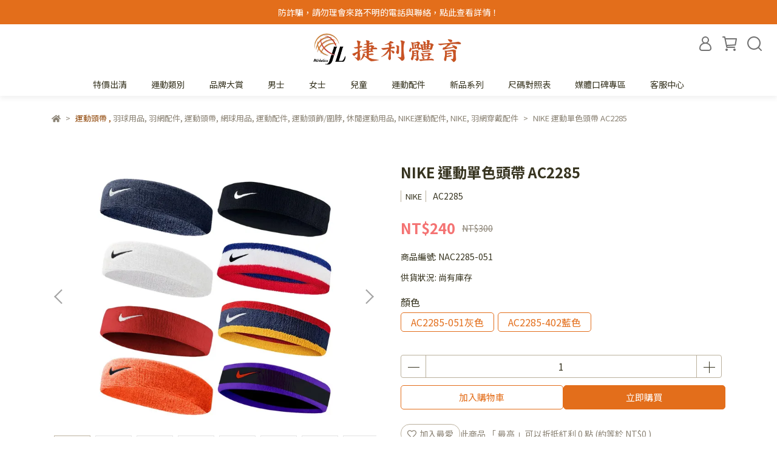

--- FILE ---
content_type: text/html; charset=utf-8
request_url: https://www.jellysportshop.com/products/ac2285
body_size: 84724
content:
<!DOCTYPE html>
<html lang="zh-TW" style="height:100%;">
  <head>
      <script>
        window.dataLayer = window.dataLayer || [];
      </script>
    
      <!-- CYBERBIZ Google Tag Manager -->
      <script>(function(w,d,s,l,i){w[l]=w[l]||[];w[l].push({'gtm.start':
      new Date().getTime(),event:'gtm.js'});var f=d.getElementsByTagName(s)[0],
      j=d.createElement(s),dl=l!='dataLayer'?'&l='+l:'';j.async=true;j.src=
      'https://www.googletagmanager.com/gtm.js?id='+i+dl;f.parentNode.insertBefore(j,f);
      })(window,document,'script','cyb','GTM-TXD9LVJ');</script>
      <!-- End CYBERBIZ Google Tag Manager -->
    
    <meta charset="utf-8">
<meta http-equiv="X-UA-Compatible" content="IE=edge">
<meta name="viewport" content="width=device-width, initial-scale=1">
<link rel="icon" href="//cdn-next.cybassets.com//cdn-next.cybassets.com/media/W1siZiIsIjEzNTY1L2F0dGFjaGVkX3Bob3Rvcy8xNjgwODM0ODgwX-aNt-WIqWxvZ29fMi0wMi5wbmcucG5nIl1d.png?convert=false&sha=8c7b694fba9927c9">
<link rel="apple-touch-icon" href="//cdn-next.cybassets.com//cdn-next.cybassets.com/media/W1siZiIsIjEzNTY1L2F0dGFjaGVkX3Bob3Rvcy8xNjgwODM0ODgwX-aNt-WIqWxvZ29fMi0wMi5wbmcucG5nIl1d.png?convert=false&sha=8c7b694fba9927c9">

<meta property="og:site_name" content="jellysport" />

<!-- og tag -->


<!-- og image -->

  <meta property="og:image" content="https://cdn-next.cybassets.com/media/W1siZiIsIjEzNTY1L3Byb2R1Y3RzLzMyMzc1MzIwLzE3MDE2ODUyOTZfMTY5MjVhMjk0MWQ4ZGYzYTU0MGYuanBlZyJdLFsicCIsInRodW1iIiwiMjQweDI0MCJdXQ.jpeg?sha=028d30e2a1cf60da" />


<title>
  
    NIKE 運動單色頭帶 AC2285 jellysport
  
</title>



<script src='//cdn-next.cybassets.com/frontend/shop/useSettingsData-0770317faa8a3db5.js' type='text/javascript'></script>



  <script>
    window.setSettingsData({"draggable_sections":{"404":[],"index":["_main_slider_custom","1718869263308_5","1721287091059_5","1718883049920_5","1718887351859_5","1720579003394_2","1716951307794_2","_index_8_blocks","1735139125270_2","1724638716136_2","_index_4_blocks_2","1682657294509_1","_index_4_blocks"],"product":["product_info","product_description","board_comments","related_products"],"combo_product":["combo_product_info","combo_product_desc","board_comments"],"collection":[],"category":[],"blog":[],"article":[],"cart":[],"contact":[],"express_delivery":[],"search":[]},"sections":{"navbar":{"type":"navbar","visible":true,"settings":{"navbar_image_logo_url":"//cdn-next.cybassets.com/media/W1siZiIsIjEzNTY1L2F0dGFjaGVkX3Bob3Rvcy8xNjgwODM2NjcxX-aNt-WIqWxvZ29f5qmr54mILnBuZy5wbmciXV0.png?sha=0007ca10486d17b1","navbar_image_logo_tablet_url":"//cdn-next.cybassets.com/media/W1siZiIsIjEzNTY1L2F0dGFjaGVkX3Bob3Rvcy8xNjgwODM2NjcxX-aNt-WIqWxvZ29f5qmr54mILnBuZy5wbmciXV0.png?sha=0007ca10486d17b1","navbar_image_logo_mobile_url":"//cdn-next.cybassets.com/media/W1siZiIsIjEzNTY1L2F0dGFjaGVkX3Bob3Rvcy8xNjgwODM2NjcxX-aNt-WIqWxvZ29f5qmr54mILnBuZy5wbmciXV0.png?sha=0007ca10486d17b1","main_nav":"主選單-新","slider_primary_linklist":"主選單-新","slider_primary_linklist_set_open":false,"nav_show_three_dimension":true,"search_enabled":true,"display_only_index":false,"dict_header_banner_image_url":"","dict_header_banner_image_tablet_url":"","dict_header_banner_image_mobile_url":"","dict_header_banner_link":"","display_count_down":false,"navbar_display_style":"displayDefault","header_banner_start":"","header_banner_end":"","timer_text_color":"#c39d6f","timer_bg_color":"#2b2b6e","header_logo_image_alt":"捷利體育","navbar_background_transparent":false,"menu_display_style":"two_dimension_menu","header_banner_image_alt":"","display_banner_type":"imageBanner","header_banner_simple_text_size":"12","header_banner_simple_text_color":"#ffffff","header_banner_simple_bg":"#000000","link_menu_enabled":false,"link_menu":"undefined","logo_height":"","mobile_logo_position":"left"},"custom_name":"導覽列"},"footer":{"type":"footer","visible":true,"settings":{"footer_link":"footer","display_facebook":true,"shop_facebook":"https://www.facebook.com/JELLYSPORTS/?ref=embed_page","display_instagram":true,"shop_instagram":"https://www.instagram.com/jelly.sport","display_line":true,"shop_line":"https://line.me/zh-hant/","display_youtube":false,"shop_youtube":"https://www.youtube.com/","footer_link_arrangement":"display_x"},"block_order":["default_contact_info","default_link_list","default_link_list_2"],"blocks":{"default_link_list":{"type":"link_list_setting","custom_name":"選單","thumbnail":"list","draggable":true,"visible":true,"settings":{"dict_link_list_block_title":"關於我們","footer_link":"頁尾選單-關於我們新"}},"default_contact_info":{"type":"contact_info_setting","custom_name":"聯絡資訊","thumbnail":"contactInfo","draggable":true,"visible":true,"settings":{"dict_contact_info_block_title":"聯絡資訊","display_phone":true,"dict_phone_number":"02-28363168","display_fax_number":true,"dict_shop_fax_number":"02-28367110","display_shop_email":true,"dict_shop_email":"jollysport@yahoo.com","display_shop_address":true,"dict_shop_address":"台北市士林區中正路426、428、430號","display_office_time":true,"dict_shop_office_time":"12:00am - 10:00pm"}},"default_link_list_2":{"type":"link_list_setting","custom_name":"選單","visible":true,"settings":{"dict_link_list_block_title":"顧客服務","footer_link":"頁尾選單-快速連結"}}},"custom_name":"頁腳"},"_main_slider_custom":{"type":"_main_slider_custom","visible":true,"blocks":{"display_main_slider_item_1":{"type":"image","visible":true,"settings":{"dict_link":"/collections/victor-x-care-bears","dict_image_url":"//cdn-next.cybassets.com/media/W1siZiIsIjEzNTY1L2F0dGFjaGVkX3Bob3Rvcy8xNzIwMzM5ODExX1ZJQ1RPUiB4IENhcmUgQmVhcnNfMy5qcGcuanBlZyJdXQ.jpeg?sha=a3cb8d3b26d3de13","dict_tablet_image_url":"//cdn-next.cybassets.com/media/W1siZiIsIjEzNTY1L2F0dGFjaGVkX3Bob3Rvcy8xNzIwMzM5ODExX1ZJQ1RPUiB4IENhcmUgQmVhcnNfMy5qcGcuanBlZyJdXQ.jpeg?sha=a3cb8d3b26d3de13","dict_mobile_image_url":"//cdn-next.cybassets.com/media/W1siZiIsIjEzNTY1L2F0dGFjaGVkX3Bob3Rvcy8xNzIwMzM5ODM1X1ZJQ1RPUiB4IENhcmUgQmVhcnNfMi5qcGcuanBlZyJdXQ.jpeg?sha=2652caaac87f303b","main_slider_image_alt":"VICTOR x Care Bears","slide_contents_display":"left","slide_btn_link":"","slide_title_color":"#000000","slide_content_color":"#000000","slide_btn_bg_color":"#000000","slide_btn_text_color":"#ffffff","dict_slide_btn_link":""},"custom_name":"BEAR"},"display_main_slider_item_2":{"type":"image","visible":true,"settings":{"dict_link":"/collections/asics-paris","dict_image_url":"//cdn-next.cybassets.com/media/W1siZiIsIjEzNTY1L2F0dGFjaGVkX3Bob3Rvcy8xNzIwMzM5OTM0X0FTSUNT5be06buO5Li76aGMXzMuanBnLmpwZWciXV0.jpeg?sha=bbb9ce08ab348be3","dict_tablet_image_url":"//cdn-next.cybassets.com/media/W1siZiIsIjEzNTY1L2F0dGFjaGVkX3Bob3Rvcy8xNzIwMzM5OTM0X0FTSUNT5be06buO5Li76aGMXzMuanBnLmpwZWciXV0.jpeg?sha=bbb9ce08ab348be3","dict_mobile_image_url":"//cdn-next.cybassets.com/media/W1siZiIsIjEzNTY1L2F0dGFjaGVkX3Bob3Rvcy8xNzIwMzM5OTYwX0FTSUNT5be06buO5Li76aGMXzIuanBnLmpwZWciXV0.jpeg?sha=5161be9fab893b1f","main_slider_image_alt":"YONEX TOURNAMENT","slide_contents_display":"left","slide_btn_link":"","slide_title_color":"#000000","slide_content_color":"#000000","slide_btn_bg_color":"#000000","slide_btn_text_color":"#ffffff","dict_slide_btn_link":""},"custom_name":"ASICS巴黎"},"display_main_slider_item_3":{"type":"image","visible":true,"settings":{"dict_link":"","dict_image_url":"","dict_tablet_image_url":"","dict_mobile_image_url":""},"custom_name":"素材"},"display_main_slider_item_4":{"type":"image","visible":false,"settings":{"dict_link":"","dict_image_url":"","dict_tablet_image_url":"","dict_mobile_image_url":""},"custom_name":"素材"},"display_main_slider_item_5":{"type":"image","visible":false,"settings":{"dict_link":"","dict_image_url":"","dict_tablet_image_url":"","dict_mobile_image_url":""},"custom_name":"素材"},"1720340402134_0":{"type":"image","custom_name":"TEAM YONEX","visible":true,"settings":{"dict_image_url":"//cdn-next.cybassets.com/media/W1siZiIsIjEzNTY1L2F0dGFjaGVkX3Bob3Rvcy8xNzIwMzQwNDE3X1lPTkVYIDIwMjRvbHltcGljc18zLmpwZy5qcGVnIl1d.jpeg?sha=b57ca410ae7163f6","dict_tablet_image_url":"//cdn-next.cybassets.com/media/W1siZiIsIjEzNTY1L2F0dGFjaGVkX3Bob3Rvcy8xNzIwMzQwNDE3X1lPTkVYIDIwMjRvbHltcGljc18zLmpwZy5qcGVnIl1d.jpeg?sha=b57ca410ae7163f6","dict_mobile_image_url":"//cdn-next.cybassets.com/media/W1siZiIsIjEzNTY1L2F0dGFjaGVkX3Bob3Rvcy8xNzIwMzQwNDMyX1lPTkVYIDIwMjRvbHltcGljc18yLmpwZy5qcGVnIl1d.jpeg?sha=c6ee79b84b5f1e01","dict_link":"/collections/yonex-2024-olympics","main_slider_image_alt":"YONEX 2024 奧運應援商品","slide_contents_display":"left","slide_btn_link":"","slide_title_color":"#000000","slide_content_color":"#000000","slide_btn_bg_color":"#000000","slide_btn_text_color":"#ffffff","dict_slide_btn_link":""}},"1720340479440_0":{"type":"image","custom_name":"七龍珠","visible":false,"settings":{"dict_image_url":"//cdn-next.cybassets.com/media/W1siZiIsIjEzNTY1L2F0dGFjaGVkX3Bob3Rvcy8xNzMwMDQxOTI5X1ZJQ1RPUiDkuIPpvo3nj6AyLmpwZy5qcGVnIl1d.jpeg?sha=7c88b778a4cb34b0","dict_tablet_image_url":"//cdn-next.cybassets.com/media/W1siZiIsIjEzNTY1L2F0dGFjaGVkX3Bob3Rvcy8xNzMwMDQxOTI5X1ZJQ1RPUiDkuIPpvo3nj6AyLmpwZy5qcGVnIl1d.jpeg?sha=7c88b778a4cb34b0","dict_mobile_image_url":"//cdn-next.cybassets.com/media/W1siZiIsIjEzNTY1L2F0dGFjaGVkX3Bob3Rvcy8xNzMwMDQxOTI5X1ZJQ1RPUiDkuIPpvo3nj6AuanBnLmpwZWciXV0.jpeg?sha=a3bd2397a4a033f9","dict_link":"/collections/victor-x-dragon-ball-z","main_slider_image_alt":"VICTOR x DRAGON BALL Z","slide_contents_display":"left","slide_btn_link":"","slide_title_color":"#000000","slide_content_color":"#000000","slide_btn_bg_color":"#000000","slide_btn_text_color":"#ffffff","dict_slide_btn_link":""}},"1720876284236_0":{"type":"image","custom_name":"MIZUNO買一送一","visible":true,"settings":{"dict_image_url":"//cdn-next.cybassets.com/media/W1siZiIsIjEzNTY1L2F0dGFjaGVkX3Bob3Rvcy8xNzIwODc2MzE5X01JWlVOT-WFpemWgOeJueWDueaLjTIuanBnLmpwZWciXV0.jpeg?sha=a53fab003d642004","dict_tablet_image_url":"//cdn-next.cybassets.com/media/W1siZiIsIjEzNTY1L2F0dGFjaGVkX3Bob3Rvcy8xNzIwODc2MzE5X01JWlVOT-WFpemWgOeJueWDueaLjTIuanBnLmpwZWciXV0.jpeg?sha=a53fab003d642004","dict_mobile_image_url":"//cdn-next.cybassets.com/media/W1siZiIsIjEzNTY1L2F0dGFjaGVkX3Bob3Rvcy8xNzIwODc2MzMzX01JWlVOT-WFpemWgOeJueWDueaLjTMuanBnLmpwZWciXV0.jpeg?sha=a938e4161cfe2820","dict_link":"/products/73ttb22","main_slider_image_alt":"(買一送一) MIZUNO RAZORBLADE STRIKE 全碳羽球拍 73TTB22","slide_contents_display":"left","slide_btn_link":"","slide_title_color":"#000000","slide_content_color":"#000000","slide_btn_bg_color":"#000000","slide_btn_text_color":"#ffffff","dict_slide_btn_link":""}},"1720876390453_0":{"type":"image","custom_name":"NEW ERA X AO","visible":true,"settings":{"dict_image_url":"//cdn-next.cybassets.com/media/W1siZiIsIjEzNTY1L2F0dGFjaGVkX3Bob3Rvcy8xNzM1MTM4ODM3X05FVyBFUkFYQU9fMi5qcGcuanBlZyJdXQ.jpeg?sha=72243abd3cc0fc76","dict_tablet_image_url":"//cdn-next.cybassets.com/media/W1siZiIsIjEzNTY1L2F0dGFjaGVkX3Bob3Rvcy8xNzM1MTM4ODM3X05FVyBFUkFYQU9fMi5qcGcuanBlZyJdXQ.jpeg?sha=72243abd3cc0fc76","dict_mobile_image_url":"//cdn-next.cybassets.com/media/W1siZiIsIjEzNTY1L2F0dGFjaGVkX3Bob3Rvcy8xNzM1MTM4ODM2X05FVyBFUkFYQU8uanBnLmpwZWciXV0.jpeg?sha=417872a0f8f9fcae","dict_link":"/collections/new-era-x-ao","main_slider_image_alt":"NEW ERA X AO","slide_contents_display":"left","slide_btn_link":"","slide_title_color":"#000000","slide_content_color":"#000000","slide_btn_bg_color":"#000000","slide_btn_text_color":"#ffffff","dict_slide_btn_link":""}},"1720876486934_0":{"type":"image","custom_name":"YONEX CASCADE ACCEL","visible":true,"settings":{"dict_image_url":"//cdn-next.cybassets.com/media/W1siZiIsIjEzNTY1L2F0dGFjaGVkX3Bob3Rvcy8xNzM1MTM4NzQ0X0NBU0NBREUgQUNDRUxfMi5qcGcuanBlZyJdXQ.jpeg?sha=afd8e42f092061fb","dict_tablet_image_url":"//cdn-next.cybassets.com/media/W1siZiIsIjEzNTY1L2F0dGFjaGVkX3Bob3Rvcy8xNzM1MTM4NzQ0X0NBU0NBREUgQUNDRUxfMi5qcGcuanBlZyJdXQ.jpeg?sha=afd8e42f092061fb","dict_mobile_image_url":"//cdn-next.cybassets.com/media/W1siZiIsIjEzNTY1L2F0dGFjaGVkX3Bob3Rvcy8xNzM1MTM4NzQ0X0NBU0NBREUgQUNDRUwuanBnLmpwZWciXV0.jpeg?sha=3f9b138a42034d75","dict_link":"/collections/yonex-cascade-accel","slide_contents_display":"left","slide_btn_link":"","slide_title_color":"#000000","slide_content_color":"#000000","slide_btn_bg_color":"#000000","slide_btn_text_color":"#ffffff","dict_slide_btn_link":""}},"1722220941933_0":{"type":"image","custom_name":"日本隊","visible":true,"settings":{"dict_image_url":"//cdn.cybassets.com/media/W1siZiIsIjEzNTY1L2F0dGFjaGVkX3Bob3Rvcy8xNzQ1MzA0NDIwX1lvbmV4X0FkX0Nyb3BwZWRfODYweDM5MS5qcGcuanBlZyJdXQ.jpeg?sha=c44798aa0f9426ac","dict_tablet_image_url":"//cdn.cybassets.com/media/W1siZiIsIjEzNTY1L2F0dGFjaGVkX3Bob3Rvcy8xNzQ1MzA0NDIwX1lvbmV4X0FkX0Nyb3BwZWRfODYweDM5MS5qcGcuanBlZyJdXQ.jpeg?sha=c44798aa0f9426ac","dict_mobile_image_url":"//cdn.cybassets.com/media/W1siZiIsIjEzNTY1L2F0dGFjaGVkX3Bob3Rvcy8xNzQ1MjkzNjk3X0NvbXByZXNzZWRfWW9uZXhfQWRfVW5kZXJfMU1CLmpwZy5qcGVnIl1d.jpeg?sha=fab812b9da0098ea","dict_link":"/collections/yonex-bird-japan","main_slider_image_alt":"YONEX 日本隊比賽服","slide_contents_display":"left","slide_btn_link":"","slide_title_color":"#000000","slide_content_color":"#000000","slide_btn_bg_color":"#000000","slide_btn_text_color":"#ffffff","dict_slide_btn_link":""}},"1722402829552_0":{"type":"image","custom_name":"VICTOR膠囊系列 ","visible":true,"settings":{"dict_image_url":"//cdn.cybassets.com/media/W1siZiIsIjEzNTY1L2F0dGFjaGVkX3Bob3Rvcy8xNzQ1MzA0MDI0X1ZpY3Rvcl9DYXBzdWxlX0Nyb3BwZWRfODYweDM5MS5qcGcuanBlZyJdXQ.jpeg?sha=99f4fd2ee1097e18","dict_tablet_image_url":"//cdn.cybassets.com/media/W1siZiIsIjEzNTY1L2F0dGFjaGVkX3Bob3Rvcy8xNzQ1MzA0MDI0X1ZpY3Rvcl9DYXBzdWxlX0Nyb3BwZWRfODYweDM5MS5qcGcuanBlZyJdXQ.jpeg?sha=99f4fd2ee1097e18","dict_mobile_image_url":"//cdn.cybassets.com/media/W1siZiIsIjEzNTY1L2F0dGFjaGVkX3Bob3Rvcy8xNzQ0ODAwMDA5XzQ5MDQ2MzIyNV8xMDY5MjQzODE1MjM2MjQ2XzM4MDYzOTI1ODYzODczMjQ1N19uLmpwZy5qcGVnIl1d.jpeg?sha=1cd08f48892bb814","dict_link":"/collections/勝利膠囊系列","main_slider_image_alt":"VICTOR膠囊系列 ","slide_contents_display":"left","slide_btn_link":"","slide_title_color":"#000000","slide_content_color":"#000000","slide_btn_bg_color":"#000000","slide_btn_text_color":"#ffffff","dict_slide_btn_link":""}},"1722414027455_0":{"type":"image","custom_name":"VICTOR x Doraemon","visible":true,"settings":{"dict_image_url":"//cdn-next.cybassets.com/media/W1siZiIsIjEzNTY1L2F0dGFjaGVkX3Bob3Rvcy8xNzM3MDMzMzE0X1ZJQ1RPUiB4IERvcmFlbW9uXzIuanBnLmpwZWciXV0.jpeg?sha=50074af2cae565d0","dict_tablet_image_url":"//cdn-next.cybassets.com/media/W1siZiIsIjEzNTY1L2F0dGFjaGVkX3Bob3Rvcy8xNzM3MDMzMzE0X1ZJQ1RPUiB4IERvcmFlbW9uXzIuanBnLmpwZWciXV0.jpeg?sha=50074af2cae565d0","dict_mobile_image_url":"//cdn-next.cybassets.com/media/W1siZiIsIjEzNTY1L2F0dGFjaGVkX3Bob3Rvcy8xNzM3MDMzMDkyX1ZJQ1RPUiB4IERvcmFlbW9uLmpwZy5qcGVnIl1d.jpeg?sha=8f83d9e65c24904b","dict_link":"/collections/victor-x-doraemon","main_slider_image_alt":"","slide_contents_display":"left","slide_btn_link":"","slide_title_color":"#000000","slide_content_color":"#000000","slide_btn_bg_color":"#000000","slide_btn_text_color":"#ffffff","dict_slide_btn_link":""}},"1722414030395_0":{"type":"image","custom_name":"中華隊","visible":true,"settings":{"dict_image_url":"//cdn-next.cybassets.com/media/W1siZiIsIjEzNTY1L2F0dGFjaGVkX3Bob3Rvcy8xNzIyNDE0MDU3X1lPTkVY5Lit6I-v6ZqKLmpwZy5qcGVnIl1d.jpeg?sha=9d35c0465c9f1d8d","dict_tablet_image_url":"//cdn-next.cybassets.com/media/W1siZiIsIjEzNTY1L2F0dGFjaGVkX3Bob3Rvcy8xNzIyNDE0MDU3X1lPTkVY5Lit6I-v6ZqKLmpwZy5qcGVnIl1d.jpeg?sha=9d35c0465c9f1d8d","dict_mobile_image_url":"//cdn-next.cybassets.com/media/W1siZiIsIjEzNTY1L2F0dGFjaGVkX3Bob3Rvcy8xNzIyNDE0MDU3X1lPTkVY5Lit6I-v6ZqKXzIuanBnLmpwZWciXV0.jpeg?sha=2220fa070da132e7","dict_link":"/collections/yonex-tw","main_slider_image_alt":"YONEX 巴黎奧運中華代表團","slide_contents_display":"left","slide_btn_link":"","slide_title_color":"#000000","slide_content_color":"#000000","slide_btn_bg_color":"#000000","slide_btn_text_color":"#ffffff","dict_slide_btn_link":""}},"1724491882890_0":{"type":"image","custom_name":"YONEX CUSHION CASCADE DRIVE","visible":true,"settings":{"dict_image_url":"//cdn-next.cybassets.com/media/W1siZiIsIjEzNTY1L2F0dGFjaGVkX3Bob3Rvcy8xNzMyNzIwODgxX0NVU0hJT04gQ0FTQ0FERSBEUklWRV8yLmpwZy5qcGVnIl1d.jpeg?sha=1eeb824a55e97c4c","dict_tablet_image_url":"//cdn-next.cybassets.com/media/W1siZiIsIjEzNTY1L2F0dGFjaGVkX3Bob3Rvcy8xNzMyNzIwODgxX0NVU0hJT04gQ0FTQ0FERSBEUklWRV8yLmpwZy5qcGVnIl1d.jpeg?sha=1eeb824a55e97c4c","dict_mobile_image_url":"//cdn-next.cybassets.com/media/W1siZiIsIjEzNTY1L2F0dGFjaGVkX3Bob3Rvcy8xNzMyNzIwODgxX0NVU0hJT04gQ0FTQ0FERSBEUklWRS5qcGcuanBlZyJdXQ.jpeg?sha=b6168fcf0def9590","dict_link":"/collections/cushion-cascade-drive","slide_contents_display":"left","slide_btn_link":"","slide_title_color":"#000000","slide_content_color":"#000000","slide_btn_bg_color":"#000000","slide_btn_text_color":"#ffffff","dict_slide_btn_link":""}},"1724492320008_0":{"type":"image","custom_name":"YONEX EZONE 2025","visible":true,"settings":{"dict_image_url":"//cdn-next.cybassets.com/media/W1siZiIsIjEzNTY1L2F0dGFjaGVkX3Bob3Rvcy8xNzM3MTY3MzQ4X1lPTkVYIEVaT05FIDIwMjVfMi5qcGcuanBlZyJdXQ.jpeg?sha=82517c3646192865","dict_tablet_image_url":"//cdn-next.cybassets.com/media/W1siZiIsIjEzNTY1L2F0dGFjaGVkX3Bob3Rvcy8xNzM3MTY3MzQ4X1lPTkVYIEVaT05FIDIwMjVfMi5qcGcuanBlZyJdXQ.jpeg?sha=82517c3646192865","dict_mobile_image_url":"//cdn-next.cybassets.com/media/W1siZiIsIjEzNTY1L2F0dGFjaGVkX3Bob3Rvcy8xNzM2NjU0NDkwX1lPTkVYIEVaT05FIDIwMjUuanBnLmpwZWciXV0.jpeg?sha=4b87ec61ce0bdfc8","dict_link":"/collections/yonex-ezone-2025","slide_contents_display":"left","slide_btn_link":"","slide_title_color":"#000000","slide_content_color":"#000000","slide_btn_bg_color":"#000000","slide_btn_text_color":"#ffffff","dict_slide_btn_link":""}},"1724597885993_0":{"type":"image","custom_name":"VICTOR 羽聯賽","visible":true,"settings":{"dict_image_url":"//cdn-next.cybassets.com/media/W1siZiIsIjEzNTY1L2F0dGFjaGVkX3Bob3Rvcy8xNzMzOTE3MDY5X1ZJQ1RPUiBIU0JDXzIuanBnLmpwZWciXV0.jpeg?sha=099c631a1c5dfbbc","dict_tablet_image_url":"//cdn-next.cybassets.com/media/W1siZiIsIjEzNTY1L2F0dGFjaGVkX3Bob3Rvcy8xNzMzOTE3MDY5X1ZJQ1RPUiBIU0JDXzIuanBnLmpwZWciXV0.jpeg?sha=099c631a1c5dfbbc","dict_mobile_image_url":"//cdn-next.cybassets.com/media/W1siZiIsIjEzNTY1L2F0dGFjaGVkX3Bob3Rvcy8xNzMzOTE3MDY5X1ZJQ1RPUiBIU0JDLmpwZy5qcGVnIl1d.jpeg?sha=9656ee6d956f7eb4","dict_link":"/collections/victor-bwf-world-tour","slide_contents_display":"left","slide_btn_link":"","slide_title_color":"#000000","slide_content_color":"#000000","slide_btn_bg_color":"#000000","slide_btn_text_color":"#ffffff","dict_slide_btn_link":""}},"1726209585555_0":{"type":"image","custom_name":"YONEX NANOFLARE 700","visible":true,"settings":{"dict_image_url":"//cdn-next.cybassets.com/media/W1siZiIsIjEzNTY1L2F0dGFjaGVkX3Bob3Rvcy8xNzI2MjA5NjA2X1lPTkVYIE5GLTcwMF8zLmpwZy5qcGVnIl1d.jpeg?sha=e89728835f0758e3","dict_tablet_image_url":"//cdn-next.cybassets.com/media/W1siZiIsIjEzNTY1L2F0dGFjaGVkX3Bob3Rvcy8xNzI2MjA5NjA2X1lPTkVYIE5GLTcwMF8zLmpwZy5qcGVnIl1d.jpeg?sha=e89728835f0758e3","dict_mobile_image_url":"//cdn-next.cybassets.com/media/W1siZiIsIjEzNTY1L2F0dGFjaGVkX3Bob3Rvcy8xNzI2MjA5NjA2X1lPTkVYIE5GLTcwMC5qcGcuanBlZyJdXQ.jpeg?sha=87a1a308bc2d536b","dict_link":"/collections/yonex-nanoflare-700","main_slider_image_alt":"YONEX NANOFLARE 700","slide_contents_display":"left","slide_btn_link":"","slide_title_color":"#000000","slide_content_color":"#000000","slide_btn_bg_color":"#000000","slide_btn_text_color":"#ffffff","dict_slide_btn_link":""}},"1730042001372_0":{"type":"image","custom_name":"YONEX POWER CUSHION ECLIPSION Z","visible":true,"settings":{"dict_image_url":"//cdn-next.cybassets.com/media/W1siZiIsIjEzNTY1L2F0dGFjaGVkX3Bob3Rvcy8xNzMwMDQyMDc2X1lPTkVYIFBPV0VSIENVU0hJT04gRUNMSVBTSU9OIFjmlrDoibIyLmpwZy5qcGVnIl1d.jpeg?sha=827a003f74cea637","dict_tablet_image_url":"//cdn-next.cybassets.com/media/W1siZiIsIjEzNTY1L2F0dGFjaGVkX3Bob3Rvcy8xNzMwMDQyMDc2X1lPTkVYIFBPV0VSIENVU0hJT04gRUNMSVBTSU9OIFjmlrDoibIyLmpwZy5qcGVnIl1d.jpeg?sha=827a003f74cea637","dict_mobile_image_url":"//cdn-next.cybassets.com/media/W1siZiIsIjEzNTY1L2F0dGFjaGVkX3Bob3Rvcy8xNzMwMDQyMDc2X1lPTkVYIFBPV0VSIENVU0hJT04gRUNMSVBTSU9OIFjmlrDoibIuanBnLmpwZWciXV0.jpeg?sha=2ac013604bb13e7a","dict_link":"/collections/yonex-power-cushion-eclipsion","main_slider_image_alt":"YONEX POWER CUSHION ECLIPSION Z","slide_contents_display":"left","slide_btn_link":"","slide_title_color":"#000000","slide_content_color":"#000000","slide_btn_bg_color":"#000000","slide_btn_text_color":"#ffffff","dict_slide_btn_link":""}},"1732368859352_0":{"type":"image","custom_name":"戴資穎致敬系列","visible":true,"settings":{"dict_image_url":"//cdn-next.cybassets.com/media/W1siZiIsIjEzNTY1L2F0dGFjaGVkX3Bob3Rvcy8xNzMyMzY4ODkyX-aItOizh-epjuiHtOaVrOezu-WIl18yLmpwZy5qcGVnIl1d.jpeg?sha=cdb6bcea4dfade5e","dict_tablet_image_url":"//cdn-next.cybassets.com/media/W1siZiIsIjEzNTY1L2F0dGFjaGVkX3Bob3Rvcy8xNzMyMzY4ODkyX-aItOizh-epjuiHtOaVrOezu-WIl18yLmpwZy5qcGVnIl1d.jpeg?sha=cdb6bcea4dfade5e","dict_mobile_image_url":"//cdn-next.cybassets.com/media/W1siZiIsIjEzNTY1L2F0dGFjaGVkX3Bob3Rvcy8xNzMyMzY4ODkyX-aItOizh-epjuiHtOaVrOezu-WIly5qcGcuanBlZyJdXQ.jpeg?sha=a7dcdf30ec704522","dict_link":"/collections/tai-tzu-ying-tribute","slide_contents_display":"left","slide_btn_link":"","slide_title_color":"#000000","slide_content_color":"#000000","slide_btn_bg_color":"#000000","slide_btn_text_color":"#ffffff","dict_slide_btn_link":""}},"1752303229377_0":{"type":"image","custom_name":"Wilson x The Roland Garros","visible":true,"settings":{"dict_image_url":"//cdn-next.cybassets.com/media/W1siZiIsIjEzNTY1L2F0dGFjaGVkX3Bob3Rvcy8xNzUyMzE4MTYwX1JPTEFORC1HQVJST1M2ICgxOTIwIHggODczIOWDj-e0oCkgKDIpLnBuZy5wbmciXV0.png?sha=d577390caf597aee","dict_tablet_image_url":"//cdn-next.cybassets.com/media/W1siZiIsIjEzNTY1L2F0dGFjaGVkX3Bob3Rvcy8xNzUyMzE4MTYwX1JPTEFORC1HQVJST1M2ICgxOTIwIHggODczIOWDj-e0oCkgKDIpLnBuZy5wbmciXV0.png?sha=d577390caf597aee","dict_mobile_image_url":"//cdn-next.cybassets.com/media/W1siZiIsIjEzNTY1L2F0dGFjaGVkX3Bob3Rvcy8xNzUyMzAzMTYyXzQ5OTUzNDk0M18xMTUzNjQ5NDQ5ODk0MTc1Xzg3MzY5Nzc1OTUxMTI5MDUwMDJfbi5qcGcuanBlZyJdXQ.jpeg?sha=3bad165694a72cdf","dict_link":"/collections/wilson-roland-garros-collection","slide_contents_display":"left","dict_slide_btn_link":"","slide_title_color":"#000000","slide_content_color":"#000000","slide_btn_bg_color":"#000000","slide_btn_text_color":"#ffffff"}},"1753255803280_0":{"type":"image","custom_name":"Yonex_65Z","visible":true,"settings":{"dict_image_url":"//cdn-next.cybassets.com/media/W1siZiIsIjEzNTY1L2F0dGFjaGVkX3Bob3Rvcy8xNzUzMjU1OTAxX-aWsOWinuaomemhjCAoNykucG5nLnBuZyJdXQ.png?sha=9cca7ea82269a7d8","dict_tablet_image_url":"//cdn-next.cybassets.com/media/W1siZiIsIjEzNTY1L2F0dGFjaGVkX3Bob3Rvcy8xNzUzMjU1OTAxX-aWsOWinuaomemhjCAoNykucG5nLnBuZyJdXQ.png?sha=9cca7ea82269a7d8","dict_mobile_image_url":"//cdn-next.cybassets.com/media/W1siZiIsIjEzNTY1L2F0dGFjaGVkX3Bob3Rvcy8xNzUzMjU2Njk4X-enkeaKgOmdqeaWsCAoNikucG5nLnBuZyJdXQ.png?sha=cf84a45548bf81d5","dict_link":"/collections/yonex-power-cushion-65-4","slide_contents_display":"left","dict_slide_btn_link":"","slide_title_color":"#000000","slide_content_color":"#000000","slide_btn_bg_color":"#000000","slide_btn_text_color":"#ffffff","main_slider_image_alt":""}},"1753260929252_0":{"type":"image","custom_name":"Victor_七龍珠","visible":true,"settings":{"dict_image_url":"//cdn-next.cybassets.com/media/W1siZiIsIjEzNTY1L2F0dGFjaGVkX3Bob3Rvcy8xNzUzMjYwOTM5X-aWsOWinuaomemhjCAoMTEpLnBuZy5wbmciXV0.png?sha=51231440273be892","dict_tablet_image_url":"//cdn-next.cybassets.com/media/W1siZiIsIjEzNTY1L2F0dGFjaGVkX3Bob3Rvcy8xNzUzMjYwOTM5X-aWsOWinuaomemhjCAoMTEpLnBuZy5wbmciXV0.png?sha=51231440273be892","dict_mobile_image_url":"//cdn-next.cybassets.com/media/W1siZiIsIjEzNTY1L2F0dGFjaGVkX3Bob3Rvcy8xNzUzNTE5NTE4X-acquWRveWQjeioreioiCAoNCkucG5nLnBuZyJdXQ.png?sha=7b23b6eaf80603f7","dict_link":"/collections/victor-x-dragon-ball-z","slide_contents_display":"left","dict_slide_btn_link":"","slide_title_color":"#000000","slide_content_color":"#000000","slide_btn_bg_color":"#000000","slide_btn_text_color":"#ffffff"}},"1753810112320_0":{"type":"image","custom_name":"YONEX COMFORT Z","visible":true,"settings":{"dict_image_url":"//cdn-next.cybassets.com/media/W1siZiIsIjEzNTY1L2F0dGFjaGVkX3Bob3Rvcy8xNzUzODEwMTQxX-WFqOaWsOmFjeiJsiAoNCkucG5nLnBuZyJdXQ.png?sha=40a350768a8b2ebe","dict_tablet_image_url":"//cdn-next.cybassets.com/media/W1siZiIsIjEzNTY1L2F0dGFjaGVkX3Bob3Rvcy8xNzUzODEwMTQxX-WFqOaWsOmFjeiJsiAoNCkucG5nLnBuZyJdXQ.png?sha=40a350768a8b2ebe","dict_mobile_image_url":"//cdn-next.cybassets.com/media/W1siZiIsIjEzNTY1L2F0dGFjaGVkX3Bob3Rvcy8xNzUzODEwMTQwX-aWsOiJsueZu-WgtCAoMikucG5nLnBuZyJdXQ.png?sha=0c95874a39ad9b63","dict_link":"/collections/yonex-power-cushion-comfort-z","slide_contents_display":"left","dict_slide_btn_link":"","slide_title_color":"#000000","slide_content_color":"#000000","slide_btn_bg_color":"#000000","slide_btn_text_color":"#ffffff","slide_btn_link_open_in_new_tab":false}},"1754620887465_0":{"type":"image","custom_name":"YONEX_VA COLLECTION","visible":true,"settings":{"dict_image_url":"//cdn-next.cybassets.com/media/W1siZiIsIjEzNTY1L2F0dGFjaGVkX3Bob3Rvcy8xNzU4Nzg1ODc5X1lvbmV4X1ZBIENvbGxlY3Rpb24gMTkyMFg4MDAucG5nLnBuZyJdXQ.png?sha=a7564d1c2eaabd59","dict_tablet_image_url":"//cdn-next.cybassets.com/media/W1siZiIsIjEzNTY1L2F0dGFjaGVkX3Bob3Rvcy8xNzU4Nzg1ODc5X1lvbmV4X1ZBIENvbGxlY3Rpb24gMTkyMFg4MDAucG5nLnBuZyJdXQ.png?sha=a7564d1c2eaabd59","dict_mobile_image_url":"//cdn-next.cybassets.com/media/W1siZiIsIjEzNTY1L2F0dGFjaGVkX3Bob3Rvcy8xNzU4Nzg1ODc5X1lvbmV4X1ZBIENvbGxlY3Rpb24gOTYweDk2MC5wbmcucG5nIl1d.png?sha=b98f6c59089ca54b","dict_link":"/collections/yonex-va-collection","slide_contents_display":"left","dict_slide_btn_link":"","slide_title_color":"#000000","slide_content_color":"#000000","slide_btn_bg_color":"#000000","slide_btn_text_color":"#ffffff"}},"1755664211250_0":{"type":"image","custom_name":"WAVE FANG ST","visible":true,"settings":{"dict_image_url":"//cdn-next.cybassets.com/media/W1siZiIsIjEzNTY1L2F0dGFjaGVkX3Bob3Rvcy8xNzU1NjY0MjczX1dBVkUgRkFORyBTVCAoMikucG5nLnBuZyJdXQ.png?sha=8634da0344419a74","dict_tablet_image_url":"//cdn-next.cybassets.com/media/W1siZiIsIjEzNTY1L2F0dGFjaGVkX3Bob3Rvcy8xNzU1NjY0MjczX1dBVkUgRkFORyBTVCAoMikucG5nLnBuZyJdXQ.png?sha=8634da0344419a74","dict_mobile_image_url":"//cdn-next.cybassets.com/media/W1siZiIsIjEzNTY1L2F0dGFjaGVkX3Bob3Rvcy8xNzU1NjY0MzAwX1dBVkUgRkFORyBTVF85NjB4OTYwLnBuZy5wbmciXV0.png?sha=d1c821fa5579f111","dict_link":"/products/71ga256301","slide_contents_display":"left","dict_slide_btn_link":"","slide_title_color":"#000000","slide_content_color":"#000000","slide_btn_bg_color":"#000000","slide_btn_text_color":"#ffffff"}},"1756783536765_0":{"type":"image","custom_name":"yonex_國際戰略款","visible":true,"settings":{"dict_image_url":"//cdn-next.cybassets.com/media/W1siZiIsIjEzNTY1L2F0dGFjaGVkX3Bob3Rvcy8xNzU5Mzk0ODA5X0FQUFJFQUwgKDQpLnBuZy5wbmciXV0.png?sha=f057ff441ccf0180","dict_tablet_image_url":"//cdn-next.cybassets.com/media/W1siZiIsIjEzNTY1L2F0dGFjaGVkX3Bob3Rvcy8xNzU5Mzk0ODA5X0FQUFJFQUwgKDQpLnBuZy5wbmciXV0.png?sha=f057ff441ccf0180","dict_mobile_image_url":"//cdn-next.cybassets.com/media/W1siZiIsIjEzNTY1L2F0dGFjaGVkX3Bob3Rvcy8xNzU5MzgyMjY2XzUwJSBPRkYucG5nLnBuZyJdXQ.png?sha=a86bad7ccc3e9ca0","dict_link":"/collections/yonex_intlapl_promo","slide_contents_display":"left","dict_slide_btn_link":"","slide_title_color":"#000000","slide_content_color":"#000000","slide_btn_bg_color":"#000000","slide_btn_text_color":"#ffffff"}},"1756785226563_0":{"type":"image","custom_name":"YONEX Percept","visible":true,"settings":{"dict_image_url":"//cdn-next.cybassets.com/media/W1siZiIsIjEzNTY1L2F0dGFjaGVkX3Bob3Rvcy8xNzU2Nzg1MTMxX1BlcmNlcHRfMTkyMHg4MzAucG5nLnBuZyJdXQ.png?sha=d680aad25fcf5723","dict_tablet_image_url":"//cdn-next.cybassets.com/media/W1siZiIsIjEzNTY1L2F0dGFjaGVkX3Bob3Rvcy8xNzU2Nzg1MTMxX1BlcmNlcHRfMTkyMHg4MzAucG5nLnBuZyJdXQ.png?sha=d680aad25fcf5723","dict_mobile_image_url":"//cdn-next.cybassets.com/media/W1siZiIsIjEzNTY1L2F0dGFjaGVkX3Bob3Rvcy8xNzU2Nzg1MTM3X1BlcmNlcHRfOTYweDk2MC5wbmcucG5nIl1d.png?sha=42bd0e0f33f00d12","dict_link":"/collections/yonex-percept","slide_contents_display":"left","dict_slide_btn_link":"","slide_title_color":"#000000","slide_content_color":"#000000","slide_btn_bg_color":"#000000","slide_btn_text_color":"#ffffff"}},"1756970995823_0":{"type":"image","custom_name":"YONEX_AX99","visible":true,"settings":{"dict_image_url":"//cdn-next.cybassets.com/media/W1siZiIsIjEzNTY1L2F0dGFjaGVkX3Bob3Rvcy8xNzU2OTcxNjYxX-WFqOaWsOmFjeiJsiAoMikucG5nLnBuZyJdXQ.png?sha=ae0c1a045fcff299","dict_tablet_image_url":"//cdn-next.cybassets.com/media/W1siZiIsIjEzNTY1L2F0dGFjaGVkX3Bob3Rvcy8xNzU2OTcxNjYxX-WFqOaWsOmFjeiJsiAoMikucG5nLnBuZyJdXQ.png?sha=ae0c1a045fcff299","dict_mobile_image_url":"//cdn-next.cybassets.com/media/W1siZiIsIjEzNTY1L2F0dGFjaGVkX3Bob3Rvcy8xNzU2OTcxNjYxX1lvbmV45oyH5a6a55CD5ouN6LK3IOmAgS5wbmcucG5nIl1d.png?sha=bb5487d4595f5bb0","dict_link":"/collections/yonex-astrox-99","slide_contents_display":"left","dict_slide_btn_link":"","slide_title_color":"#000000","slide_content_color":"#000000","slide_btn_bg_color":"#000000","slide_btn_text_color":"#ffffff"}},"1760172863361_0":{"type":"image","custom_name":"VICTOR 羽球俱樂部系列","visible":true,"settings":{"dict_image_url":"//cdn-next.cybassets.com/media/W1siZiIsIjEzNTY1L2F0dGFjaGVkX3Bob3Rvcy8xNzYwMTcyOTA0XzEuanBnLmpwZWciXV0.jpeg?sha=6284c14a0276e70c","dict_tablet_image_url":"//cdn-next.cybassets.com/media/W1siZiIsIjEzNTY1L2F0dGFjaGVkX3Bob3Rvcy8xNzYwMTcyOTA0XzEuanBnLmpwZWciXV0.jpeg?sha=6284c14a0276e70c","dict_mobile_image_url":"//cdn-next.cybassets.com/media/W1siZiIsIjEzNTY1L2F0dGFjaGVkX3Bob3Rvcy8xNzYwMTcyOTA0XzEuanBnLmpwZWciXV0.jpeg?sha=6284c14a0276e70c","dict_link":"/collections/victor羽球俱樂部系列","slide_contents_display":"left","dict_slide_btn_link":"","slide_title_color":"#000000","slide_content_color":"#000000","slide_btn_bg_color":"#000000","slide_btn_text_color":"#ffffff"}},"1761052398263_0":{"type":"image","custom_name":"YONEX_graphitethrottle","visible":true,"settings":{"dict_image_url":"//cdn-next.cybassets.com/media/W1siZiIsIjEzNTY1L2F0dGFjaGVkX3Bob3Rvcy8xNzYxMjk3MjQ4X0FQUFJFQUwgKDIxKS5wbmcucG5nIl1d.png?sha=7a53a2a6b20ad747","dict_tablet_image_url":"//cdn-next.cybassets.com/media/W1siZiIsIjEzNTY1L2F0dGFjaGVkX3Bob3Rvcy8xNzYxMjk3MjQ4X0FQUFJFQUwgKDIxKS5wbmcucG5nIl1d.png?sha=7a53a2a6b20ad747","dict_mobile_image_url":"//cdn-next.cybassets.com/media/W1siZiIsIjEzNTY1L2F0dGFjaGVkX3Bob3Rvcy8xNzYxMjk3MjU0X--8iOS4iembmee1hO-8iSAoOSkucG5nLnBuZyJdXQ.png?sha=8c5481e3c4795f02","dict_link":"/collections/yonex-grpht-thrttl","slide_contents_display":"left","dict_slide_btn_link":"","slide_title_color":"#000000","slide_content_color":"#000000","slide_btn_bg_color":"#000000","slide_btn_text_color":"#ffffff"}},"1761408393665_0":{"type":"image","custom_name":"雙11促銷服飾","visible":false,"settings":{"dict_image_url":"//cdn-next.cybassets.com/media/W1siZiIsIjEzNTY1L2F0dGFjaGVkX3Bob3Rvcy8xNzYxNDA4NDUyX0FQUFJFQUwgKDE4KS5wbmcucG5nIl1d.png?sha=08bb471cd7914f49","dict_tablet_image_url":"//cdn-next.cybassets.com/media/W1siZiIsIjEzNTY1L2F0dGFjaGVkX3Bob3Rvcy8xNzYxNDA4NDUyX0FQUFJFQUwgKDE4KS5wbmcucG5nIl1d.png?sha=08bb471cd7914f49","dict_mobile_image_url":"//cdn-next.cybassets.com/media/W1siZiIsIjEzNTY1L2F0dGFjaGVkX3Bob3Rvcy8xNzYxNDA4NDUxX0FQUFJFQUwgKDk2MCB4IDk2MCDlg4_ntKApLnBuZy5wbmciXV0.png?sha=be6009b7bba88b50","dict_link":"","slide_contents_display":"left","dict_slide_btn_link":"/collections/11only","slide_title_color":"#000000","slide_content_color":"#000000","slide_btn_bg_color":"#000000","slide_btn_text_color":"#ffffff"}},"1761970994261_0":{"type":"image","custom_name":"ARC 2","visible":true,"settings":{"dict_image_url":"//cdn-next.cybassets.com/media/W1siZiIsIjEzNTY1L2F0dGFjaGVkX3Bob3Rvcy8xNzYxOTcxMDY1X0FSQyAyLnBuZy5wbmciXV0.png?sha=84913c85feb6c4a0","dict_tablet_image_url":"//cdn-next.cybassets.com/media/W1siZiIsIjEzNTY1L2F0dGFjaGVkX3Bob3Rvcy8xNzYxOTcxMDY1X0FSQyAyIDk2MCB4IDk2MC5wbmcucG5nIl1d.png?sha=c19648bb29a9e9ad","dict_mobile_image_url":"//cdn-next.cybassets.com/media/W1siZiIsIjEzNTY1L2F0dGFjaGVkX3Bob3Rvcy8xNzYxOTcxMDY1X0FSQyAyIDk2MCB4IDk2MC5wbmcucG5nIl1d.png?sha=c19648bb29a9e9ad","dict_link":"/collections/arcsaber-2","link_open_in_new_tab":true,"slide_contents_display":"left","dict_slide_btn_link":"","slide_title_color":"#000000","slide_content_color":"#000000","slide_btn_bg_color":"#000000","slide_btn_text_color":"#ffffff"}},"1764218832043_0":{"type":"image","custom_name":"YONEX CASCADE","visible":true,"settings":{"dict_image_url":"//cdn-next.cybassets.com/media/W1siZiIsIjEzNTY1L2F0dGFjaGVkX3Bob3Rvcy8xNzY0MjE5MDQ2X0FQUFJFQUwgKDQpLnBuZy5wbmciXV0.png?sha=1c64a72f42e11954","dict_tablet_image_url":"//cdn-next.cybassets.com/media/W1siZiIsIjEzNTY1L2F0dGFjaGVkX3Bob3Rvcy8xNzY0MjE5MDQ2X0FQUFJFQUwgKDQpLnBuZy5wbmciXV0.png?sha=1c64a72f42e11954","dict_mobile_image_url":"//cdn-next.cybassets.com/media/W1siZiIsIjEzNTY1L2F0dGFjaGVkX3Bob3Rvcy8xNzY0MjE5MTcwX0FQUFJFQUwgKDk2MCB4IDk2MCDlg4_ntKApICg2KS5wbmcucG5nIl1d.png?sha=8bb71be60e1c8dcf","dict_link":"/collections/yonex-power-cushion-cascade-drive","main_slider_image_alt":"","slide_contents_display":"left","dict_slide_btn_link":"","slide_title_color":"#000000","slide_content_color":"#000000","slide_btn_bg_color":"#000000","slide_btn_text_color":"#ffffff"}},"1764231825195_0":{"type":"image","custom_name":"YONEX STRIDER RAY","visible":true,"settings":{"dict_image_url":"//cdn-next.cybassets.com/media/W1siZiIsIjEzNTY1L2F0dGFjaGVkX3Bob3Rvcy8xNzY0MjMxODM5X0FQUFJFQUwgKDUpLnBuZy5wbmciXV0.png?sha=39cf0cca40f6e49f","dict_tablet_image_url":"//cdn-next.cybassets.com/media/W1siZiIsIjEzNTY1L2F0dGFjaGVkX3Bob3Rvcy8xNzY0MjMxODM5X0FQUFJFQUwgKDUpLnBuZy5wbmciXV0.png?sha=39cf0cca40f6e49f","dict_mobile_image_url":"//cdn-next.cybassets.com/media/W1siZiIsIjEzNTY1L2F0dGFjaGVkX3Bob3Rvcy8xNzY0MjMxODY3XzIucG5nLnBuZyJdXQ.png?sha=5755210f5736305a","dict_link":"/collections/yonex-power-cushion-strider-ray","slide_contents_display":"left","dict_slide_btn_link":"","slide_title_color":"#000000","slide_content_color":"#000000","slide_btn_bg_color":"#000000","slide_btn_text_color":"#ffffff"}},"1766717805261_0":{"type":"image","custom_name":"YONEX_AZ","visible":true,"settings":{"dict_image_url":"//cdn-next.cybassets.com/media/W1siZiIsIjEzNTY1L2F0dGFjaGVkX3Bob3Rvcy8xNzY2NzE3ODQyX0FQUFJFQUwgKDMpLnBuZy5wbmciXV0.png?sha=f4c27955527ae820","dict_tablet_image_url":"//cdn-next.cybassets.com/media/W1siZiIsIjEzNTY1L2F0dGFjaGVkX3Bob3Rvcy8xNzY2NzE3ODUxX--8iOS4iembmee1hO-8iSAoMykucG5nLnBuZyJdXQ.png?sha=74d8d0ef74e053ea","dict_mobile_image_url":"//cdn-next.cybassets.com/media/W1siZiIsIjEzNTY1L2F0dGFjaGVkX3Bob3Rvcy8xNzY2NzE3ODUxX--8iOS4iembmee1hO-8iSAoMykucG5nLnBuZyJdXQ.png?sha=74d8d0ef74e053ea","dict_link":"/collections/yonex-power-cushion-aerus","link_open_in_new_tab":false,"main_slider_image_alt":"","slide_contents_display":"left","dict_slide_btn_link":"","slide_title_color":"#000000","slide_content_color":"#000000","slide_btn_bg_color":"#000000","slide_btn_text_color":"#ffffff"}},"1766978187936_0":{"type":"image","custom_name":"素材","visible":true,"settings":{"dict_image_url":"//cdn-next.cybassets.com/media/W1siZiIsIjEzNTY1L2F0dGFjaGVkX3Bob3Rvcy8xNzY2OTc4MjAyX0FQUFJFQUwgKDkpLnBuZy5wbmciXV0.png?sha=29d25ce3fe1c9098","dict_tablet_image_url":"//cdn-next.cybassets.com/media/W1siZiIsIjEzNTY1L2F0dGFjaGVkX3Bob3Rvcy8xNzY2OTc4MjAyX0FQUFJFQUwgKDk2MCB4IDk2MCDlg4_ntKApICg5KS5wbmcucG5nIl1d.png?sha=9857d43fd28b0ba4","dict_mobile_image_url":"//cdn-next.cybassets.com/media/W1siZiIsIjEzNTY1L2F0dGFjaGVkX3Bob3Rvcy8xNzY2OTc4MjAyX0FQUFJFQUwgKDk2MCB4IDk2MCDlg4_ntKApICg5KS5wbmcucG5nIl1d.png?sha=9857d43fd28b0ba4","dict_link":"/collections/wilson-x-us-open","slide_contents_display":"left","dict_slide_btn_link":"","slide_title_color":"#000000","slide_content_color":"#000000","slide_btn_bg_color":"#000000","slide_btn_text_color":"#ffffff"}},"1768118470548_0":{"type":"image","custom_name":"YONEX VCORE","visible":true,"settings":{"dict_image_url":"//cdn-next.cybassets.com/media/W1siZiIsIjEzNTY1L2F0dGFjaGVkX3Bob3Rvcy8xNzY4MTE4NTQxX0FQUFJFQUwgKDUpLnBuZy5wbmciXV0.png?sha=b7180f0e679acea9","dict_tablet_image_url":"//cdn-next.cybassets.com/media/W1siZiIsIjEzNTY1L2F0dGFjaGVkX3Bob3Rvcy8xNzY4MTE4NTQxX0FQUFJFQUwgKDUpLnBuZy5wbmciXV0.png?sha=b7180f0e679acea9","dict_mobile_image_url":"//cdn-next.cybassets.com/media/W1siZiIsIjEzNTY1L2F0dGFjaGVkX3Bob3Rvcy8xNzY4MTE4NTQwX-WNs-aXpSAoNSkucG5nLnBuZyJdXQ.png?sha=953db785df974931","dict_link":"/collections/yonex-vcore","slide_contents_display":"left","dict_slide_btn_link":"","slide_title_color":"#000000","slide_content_color":"#000000","slide_btn_bg_color":"#000000","slide_btn_text_color":"#ffffff"}}},"block_order":["1768118470548_0","1760172863361_0","1766978187936_0","1724491882890_0","1761052398263_0","1754620887465_0","1764231825195_0","1761408393665_0","1755664211250_0","1756783536765_0","1722414027455_0","1724492320008_0","1764218832043_0","1720876486934_0","1720876390453_0","1732368859352_0","1753260929252_0","1753255803280_0","1730042001372_0","1722402829552_0","1726209585555_0","1722220941933_0","display_main_slider_item_1","1720876284236_0","1752303229377_0","1753810112320_0","1756785226563_0","1756970995823_0","1766717805261_0"],"settings":{"margin_x":"0","margin_bottom":"48","mobile_margin_x":"16","mobile_margin_bottom":"24","swiper_delay":"3","image_number":"2","image_space":"12","mobile_image_number":"1","mobile_image_space":"8","transition_speed":"0.3"},"custom_name":"輪播素材"},"_index_product_banner":{"type":"_index_product_banner","visible":false,"settings":{"dict_link":"","dict_image_url":"//cdn-next.cybassets.com/media/W1siZiIsIjEzNTY1L2F0dGFjaGVkX3Bob3Rvcy8xNzMwMzkwMzI3XzIwMjTpm5kxMV8yLmpwZy5qcGVnIl1d.jpeg?sha=446339d43fa47230","dict_tablet_image_url":"//cdn-next.cybassets.com/media/W1siZiIsIjEzNTY1L2F0dGFjaGVkX3Bob3Rvcy8xNzMwMzkwMzI3XzIwMjTpm5kxMV8yLmpwZy5qcGVnIl1d.jpeg?sha=446339d43fa47230","dict_mobile_image_url":"//cdn-next.cybassets.com/media/W1siZiIsIjEzNTY1L2F0dGFjaGVkX3Bob3Rvcy8xNzMwMzkwMzI3XzIwMjTpm5kxMV8yLmpwZy5qcGVnIl1d.jpeg?sha=446339d43fa47230","cta_btn_display_style":"bottomPosition","cta_btn_text":"Shop all our products","cta_btn_bg_color":"#373420","cta_btn_text_color":"#bbb19e","margin_x":"400","margin_bottom":"48","mobile_margin_x":"0","mobile_margin_bottom":"24","display_cta_btn":false},"custom_name":"雙11"},"_index_8_blocks":{"type":"_index_8_blocks","visible":true,"settings":{"dict_title":"熱銷商品","collection_handle":"hot-sale","limit":"50","margin_x":"60","margin_bottom":"60","mobile_margin_x":"30","mobile_margin_bottom":"24","product_display":"displayPartial","product_arrangement":"2","product_alignment":"midPosition","product_text_align":"center","product_column_for_pc":"4","product_column_for_mobile":"2","product_card_hover_effect":"button"},"custom_name":"熱銷商品"},"_index_4_blogs":{"type":"_index_4_blogs","visible":true,"blocks":{"index_4_blogs_1":{"type":"blog","visible":true,"settings":{"blog_handle":"news"}},"index_4_blogs_2":{"type":"blog","visible":true,"settings":{"blog_handle":"news"}},"index_4_blogs_3":{"type":"blog","visible":true,"settings":{"blog_handle":"news"}},"index_4_blogs_4":{"type":"blog","visible":true,"settings":{"blog_handle":"news"}}},"block_order":["index_4_blogs_1","index_4_blogs_2","index_4_blogs_3","index_4_blogs_4"],"settings":{"dict_title":"更多資訊"}},"_index_4_blocks":{"type":"_index_4_blocks","visible":false,"blocks":{"index_4_blocks_block_1":{"type":"image","visible":true,"settings":{"title":"","dict_link":"/collections/victor-55year","dict_image_url":"//cdn-next.cybassets.com/media/W1siZiIsIjEzNTY1L2F0dGFjaGVkX3Bob3Rvcy8xNjgwMDcwMTc2X1ZJQ1RPUiA1NeWRqOW5tDMuanBnLmpwZWciXV0.jpeg?sha=99360723528d67f0","dict_tablet_image_url":"//cdn-next.cybassets.com/media/W1siZiIsIjEzNTY1L2F0dGFjaGVkX3Bob3Rvcy8xNjgwMDcwMTc2X1ZJQ1RPUiA1NeWRqOW5tDMuanBnLmpwZWciXV0.jpeg?sha=99360723528d67f0","dict_mobile_image_url":"//cdn-next.cybassets.com/media/W1siZiIsIjEzNTY1L2F0dGFjaGVkX3Bob3Rvcy8xNjgwMDcwMTc2X1ZJQ1RPUiA1NeWRqOW5tDMuanBnLmpwZWciXV0.jpeg?sha=99360723528d67f0","block_propotion":"25","dict_image_description":""},"custom_name":"圖片"},"index_4_blocks_block_2":{"type":"image","custom_name":"圖片","visible":true,"settings":{"dict_image_url":"//cdn-next.cybassets.com/media/W1siZiIsIjEzNTY1L2F0dGFjaGVkX3Bob3Rvcy8xNjgwMDcwMjM0X3dvcmxkIGNvbGxlY3Rpb27ljIUuanBnLmpwZWciXV0.jpeg?sha=6cde6321fa6cfbe6","dict_tablet_image_url":"//cdn-next.cybassets.com/media/W1siZiIsIjEzNTY1L2F0dGFjaGVkX3Bob3Rvcy8xNjgwMDcwMjM0X3dvcmxkIGNvbGxlY3Rpb27ljIUuanBnLmpwZWciXV0.jpeg?sha=6cde6321fa6cfbe6","dict_mobile_image_url":"//cdn-next.cybassets.com/media/W1siZiIsIjEzNTY1L2F0dGFjaGVkX3Bob3Rvcy8xNjgwMDcwMjM0X3dvcmxkIGNvbGxlY3Rpb27ljIUuanBnLmpwZWciXV0.jpeg?sha=6cde6321fa6cfbe6","dict_link":"/collections/yonex-2023q1-newbag","block_propotion":"25","dict_image_description":""}},"index_4_blocks_block_3":{"type":"image","custom_name":"圖片","visible":true,"settings":{"dict_image_url":"//cdn-next.cybassets.com/media/W1siZiIsIjEzNTY1L2F0dGFjaGVkX3Bob3Rvcy8xNjgwMDcwMjY5X1lPTkVYIOWFjemBiys25oqYLmpwZy5qcGVnIl1d.jpeg?sha=69f05cdbdfbbfd70","dict_tablet_image_url":"//cdn-next.cybassets.com/media/W1siZiIsIjEzNTY1L2F0dGFjaGVkX3Bob3Rvcy8xNjgwMDcwMjY5X1lPTkVYIOWFjemBiys25oqYLmpwZy5qcGVnIl1d.jpeg?sha=69f05cdbdfbbfd70","dict_mobile_image_url":"//cdn-next.cybassets.com/media/W1siZiIsIjEzNTY1L2F0dGFjaGVkX3Bob3Rvcy8xNjgwMDcwMjY5X1lPTkVYIOWFjemBiys25oqYLmpwZy5qcGVnIl1d.jpeg?sha=69f05cdbdfbbfd70","dict_link":"/collections/power-cushion-6折活動","block_propotion":"25","dict_image_description":""}},"1680070311935_0":{"type":"image","custom_name":"圖片","visible":true,"settings":{"dict_image_url":"//cdn-next.cybassets.com/media/W1siZiIsIjEzNTY1L2F0dGFjaGVkX3Bob3Rvcy8xNjgwMDcwMzQ5X1ZJQ1RPUiBYIEtJVFRZ57O75YiXLmpwZy5qcGVnIl1d.jpeg?sha=03679c9033db9e8d","dict_tablet_image_url":"//cdn-next.cybassets.com/media/W1siZiIsIjEzNTY1L2F0dGFjaGVkX3Bob3Rvcy8xNjgwMDcwMzQ5X1ZJQ1RPUiBYIEtJVFRZ57O75YiXLmpwZy5qcGVnIl1d.jpeg?sha=03679c9033db9e8d","dict_mobile_image_url":"//cdn-next.cybassets.com/media/W1siZiIsIjEzNTY1L2F0dGFjaGVkX3Bob3Rvcy8xNjgwMDcwMzQ5X1ZJQ1RPUiBYIEtJVFRZ57O75YiXLmpwZy5qcGVnIl1d.jpeg?sha=03679c9033db9e8d","dict_link":"/collections/victor-x-hello-kitty","block_propotion":"25","dict_image_description":""}}},"block_order":["index_4_blocks_block_1","index_4_blocks_block_2","index_4_blocks_block_3","1680070311935_0"],"custom_name":"自訂排版設計","settings":{"margin_x":"0","margin_bottom":"48","mobile_margin_x":"0","mobile_margin_bottom":"24","mobile_columns":2,"margin_block":"10","mobile_margin_block":"10"}},"_index_4_blocks_2":{"type":"_index_4_blocks","custom_name":"自訂排版設計","visible":false,"settings":{"margin_x":"160","margin_bottom":"48","mobile_margin_x":"16","mobile_margin_bottom":"24","mobile_columns":1,"margin_block":"10","mobile_margin_block":"10"},"blocks":{"_index_4_blocks_2_block_1":{"type":"image","custom_name":"圖片","visible":true,"settings":{"dict_image_url":"/theme_src/i18n_serenity/default_img/index_4_blocks_2_block_1.png","dict_tablet_image_url":"","dict_mobile_image_url":"","dict_link":"","dict_image_description":""}},"_index_4_blocks_2_block_2":{"type":"image","custom_name":"圖片","visible":true,"settings":{"dict_image_url":"/theme_src/i18n_serenity/default_img/index_4_blocks_2_block_2.png","dict_tablet_image_url":"","dict_mobile_image_url":"","dict_link":"","dict_image_description":""}},"_index_4_blocks_2_block_3":{"type":"image","custom_name":"圖片","visible":true,"settings":{"dict_image_url":"/theme_src/i18n_serenity/default_img/index_4_blocks_2_block_3.png","dict_tablet_image_url":"","dict_mobile_image_url":"","dict_link":"","dict_image_description":""}}},"block_order":["_index_4_blocks_2_block_1","_index_4_blocks_2_block_2","_index_4_blocks_2_block_3"]},"express_delivery_index_4_blocks":{"type":"_index_4_blocks","visible":false,"blocks":{"express_delivery_display_index_4_block_1":{"type":"image","visible":true,"settings":{"title":"","dict_link":"","dict_image_url":"/theme_src/i18n_serenity/default_img/index_4_blocks_1_block_1.png","dict_tablet_image_url":"","dict_mobile_image_url":""}}},"block_order":["express_delivery_display_index_4_block_1"]},"custom_text":{"type":"custom_text","visible":true,"settings":{}},"blog":{"type":"blog","visible":true,"settings":{"article_limit_in_blog_page":"6"},"custom_name":"部落格設定"},"article":{"type":"article","visible":true,"settings":{"display_blog_menu":true,"dict_blog_tags_title":"文章分類","blog_latest_post_limit":"2"}},"category":{"type":"category","visible":true,"settings":{"category_sidebar_set_open":false,"category_product_block_limit":"4","category_product_swiper_item_limit":"18","category_product_item_limit":"30"},"custom_name":"商品多層級分類設定"},"shop_setting":{"type":"shop_setting","visible":true,"settings":{"favicon_image_url":"//cdn-next.cybassets.com/media/W1siZiIsIjEzNTY1L2F0dGFjaGVkX3Bob3Rvcy8xNjgwODM0ODgwX-aNt-WIqWxvZ29fMi0wMi5wbmcucG5nIl1d.png?sha=8c7b694fba9927c9","og_image_url":"//cdn-next.cybassets.com/media/W1siZiIsIjEzNTY1L2F0dGFjaGVkX3Bob3Rvcy8xNjgwODM0ODgwX-aNt-WIqWxvZ29fMi0wMi5wbmcucG5nIl1d.png?sha=8c7b694fba9927c9","shop_title":"捷利體育用品","shop_description":"網站簡述","shop_keywords":"羽球,網球,慢跑,體育用品"},"custom_name":"全站設定"},"color_settings":{"type":"color_settings","visible":true,"settings":{"button_color":"#e36e1b","button_text_color":"#ffffff","accent_color":"#91480a","heading_color":"#373420","text_color":"#8b8375","price_color":"#373420","discount_price_color":"#f47373","theme_bg_color":"#FFFFFF","product_border_color":"#bbb19e","nav_logo_bg_color":"#ffffff","nav_menu_bg_color":"#FFFFFF","nav_menu_text_color":"#373420","nav_menu_icon_color":"#727272","footer_bg_color":"#f5f5f5","footer_text_color":"#393939","checkout_button_color":"#723d03","checkout_accent_color":"#650a05","tips_text_color":"#0C5460"},"custom_name":"顏色設定"},"popup":{"type":"popup","visible":true,"blocks":{"popup_block_1":{"type":"image","visible":false,"settings":{"dict_image_url":"","icon_size":"small"},"custom_name":"圖片"}},"block_order":["popup_block_1"],"settings":{},"custom_name":"彈窗廣告"},"product_info":{"type":"product_info","visible":true,"settings":{"display_product_sku":true,"dict_vip_custom_price_text":"","dict_vip_custom_price_href":""},"custom_name":"基本設定"},"product_description":{"type":"product_description","visible":true,"custom_name":"商品介紹"},"board_comments":{"type":"board_comments","visible":true,"settings":{},"custom_name":"商品評論","thumbnail":"list","draggable":false},"related_products":{"type":"related_products","visible":true,"settings":{"display_related_cols":true,"use_custom_related_cols":true,"dict_group_related_cols_related_product":"相關商品","related_products_limit":"4"},"custom_name":"相關商品"},"combo_product_info":{"type":"combo_product_info","visible":true,"settings":{}},"combo_product_desc":{"type":"combo_product_desc","visible":true,"settings":{}},"contact":{"type":"contact","visible":true,"settings":{"show_google_map":true,"show_google_map_iframe":"\u003ciframe src=\"https://www.google.com/maps/embed?pb=!1m18!1m12!1m3!1d3613.6479170127777!2d121.56760821400371!3d25.07991984260527!2m3!1f0!2f0!3f0!3m2!1i1024!2i768!4f13.1!3m3!1m2!1s0x3442ac6fbd841bbd%3A0x64e16bcf25e3da31!2zMTE05Y-w5YyX5biC5YWn5rmW5Y2A55Ge5YWJ6LevNTEz5be3MzDomZ8!5e0!3m2!1szh-TW!2stw!4v1485156761267\" width=\"600\" height=\"450\" frameborder=\"0\" style=\"border:0\" allowfullscreen\u003e\u003c/iframe\u003e"}},"collection":{"type":"collection","visible":true,"settings":{"collection_sidebar":"全品導引側欄","collection_sidebar_set_open":false,"collection_pagination_limit":"24","is_infinite_scroll":false},"custom_name":"商品分類設定"},"404":{"type":"404","visible":true,"settings":{"image_url":"/theme_src/i18n_serenity/default_img/404_img.png"}},"blogs_all":{"type":"blogs_all","visible":true,"settings":{}},"bundle_discounts":{"type":"bundle_discounts","visible":true,"settings":{}},"cart":{"type":"cart","visible":true,"settings":{}},"cart_empty":{"type":"cart_empty","visible":true,"settings":{}},"page":{"type":"page","visible":true,"settings":{}},"search":{"type":"search","visible":true,"settings":{"search_link_list":"全品導引側欄"},"custom_name":"搜尋頁"},"customers/account":{"type":"customers/account","visible":true,"settings":{}},"customers/account_edit":{"type":"customers/account_edit","visible":true,"settings":{}},"customers/activate_account":{"type":"customers/activate_account","visible":true,"settings":{}},"customers/addresses":{"type":"customers/addresses","visible":true,"settings":{}},"customers/bonus_points":{"type":"customers/bonus_points","visible":true,"settings":{}},"customers/cancel":{"type":"customers/cancel","visible":true,"settings":{}},"customers/coupons":{"type":"customers/coupons","visible":true,"settings":{}},"customers/forgot_password":{"type":"customers/forgot_password","visible":true,"settings":{}},"customers/login":{"type":"customers/login","visible":true,"settings":{}},"customers/message":{"type":"customers/message","visible":true,"settings":{}},"customers/messages":{"type":"customers/messages","visible":true,"settings":{}},"customers/modify_password":{"type":"customers/modify_password","visible":true,"settings":{}},"customers/order":{"type":"customers/order","visible":true,"settings":{}},"customers/orders":{"type":"customers/orders","visible":true,"settings":{}},"customers/periodic_order":{"type":"customers/periodic_order","visible":true,"settings":{}},"customers/periodic_orders":{"type":"customers/periodic_orders","visible":true,"settings":{}},"customers/register":{"type":"customers/register","visible":true,"settings":{}},"customers/reset_password":{"type":"customers/reset_password","visible":true,"settings":{}},"customers/return":{"type":"customers/return","visible":true,"settings":{}},"customers/tracking_items":{"type":"customers/tracking_items","visible":true,"settings":{}},"express_delivery-navbar":{"type":"express_delivery-navbar","visible":true,"settings":{}},"express_delivery-content":{"type":"express_delivery-content","visible":true,"settings":{}},"1682657294509_1":{"type":"_index_product_banner","custom_name":"橫幅廣告","visible":false,"settings":{"dict_image_url":"//cdn-next.cybassets.com/media/W1siZiIsIjEzNTY1L2F0dGFjaGVkX3Bob3Rvcy8xNjgwMjI4Njc4X-mYsuipkOmomeaPkOmGkjIuanBnLmpwZWciXV0.jpeg?sha=b942cb377558e2eb","dict_tablet_image_url":"//cdn-next.cybassets.com/media/W1siZiIsIjEzNTY1L2F0dGFjaGVkX3Bob3Rvcy8xNjgwMjI4Njg3X-mYsuipkOmomeaPkOmGki5qcGcuanBlZyJdXQ.jpeg?sha=3f07e170331a8150","dict_mobile_image_url":"//cdn-next.cybassets.com/media/W1siZiIsIjEzNTY1L2F0dGFjaGVkX3Bob3Rvcy8xNjgwMjI4Njg3X-mYsuipkOmomeaPkOmGki5qcGcuanBlZyJdXQ.jpeg?sha=3f07e170331a8150","dict_link":"","cta_btn_display_style":"topPosition","cta_btn_text":"了解更多","cta_btn_bg_color":"#000000","cta_btn_text_color":"#ffffff","margin_x":"0","margin_bottom":"50","mobile_margin_x":"0","mobile_margin_bottom":"24"},"blocks":{},"block_order":[]},"customers/other_valid_orders":{"type":"customers/other_valid_orders","visible":true,"settings":{}},"1716951307794_2":{"type":"_index_8_blocks","custom_name":"新品上市","visible":true,"settings":{"dict_title":"新品上市","collection_handle":"首頁商品","limit":"50","product_arrangement":"2","product_alignment":"midPosition","margin_x":"60","margin_bottom":"60","mobile_margin_x":"30","mobile_margin_bottom":"24","product_display":"displayPartial","product_text_align":"center","product_column_for_pc":"4","product_column_for_mobile":"2","product_card_hover_effect":"button"},"blocks":{},"block_order":[]},"1718868640136_4":{"type":"_index_4_blocks","custom_name":"自訂排版設計","visible":true,"settings":{"margin_x":"0","margin_bottom":"50","margin_block":"10","mobile_margin_x":"0","mobile_margin_bottom":"50","mobile_columns":1,"mobile_margin_block":"10"},"blocks":{"1718868640145_0":{"type":"image","custom_name":"圖片","visible":true,"settings":{"dict_image_url":"/theme_src/i18n_shoestore/default_img/index_4_blocks_1.jpg","dict_tablet_image_url":"","dict_mobile_image_url":"","dict_link":""}},"1718868657733_0":{"type":"image","custom_name":"圖片","visible":true,"settings":{"dict_image_url":"/theme_src/i18n_shoestore/default_img/index_4_blocks_1.jpg","dict_tablet_image_url":"","dict_mobile_image_url":"","dict_link":""}},"1718868669747_0":{"type":"image","custom_name":"圖片","visible":true,"settings":{"dict_image_url":"/theme_src/i18n_shoestore/default_img/index_4_blocks_1.jpg","dict_tablet_image_url":"","dict_mobile_image_url":"","dict_link":""}},"1718868675468_0":{"type":"image","custom_name":"圖片","visible":true,"settings":{"dict_image_url":"/theme_src/i18n_shoestore/default_img/index_4_blocks_1.jpg","dict_tablet_image_url":"","dict_mobile_image_url":"","dict_link":""}}},"block_order":["1718868640145_0","1718868657733_0","1718868669747_0","1718868675468_0"]},"1718869263308_5":{"type":"_custom_html","custom_name":"自訂HTML","visible":true,"settings":{"margin_x":"0","margin_bottom":"0","mobile_margin_x":"0","mobile_margin_bottom":"0","dict_body_html":"        \u003cdiv class=\"info-section\"\u003e\n        \u003cdiv class=\"info-item\"\u003e\n            \u003cdiv class=\"item-wrap\"\u003e\n                \u003cdiv class=\"icon-text\"\u003e\n                    \u003csvg xmlns=\"http://www.w3.org/2000/svg\" viewBox=\"0 0 448 512\"\u003e\u003cpath d=\"M224 256A128 128 0 1 0 224 0a128 128 0 1 0 0 256zm-45.7 48C79.8 304 0 383.8 0 482.3C0 498.7 13.3 512 29.7 512H418.3c16.4 0 29.7-13.3 29.7-29.7C448 383.8 368.2 304 269.7 304H178.3z\"/\u003e\u003c/svg\u003e\n                    \u003ch3\u003e會員獎勵計畫\u003c/h3\u003e\n                \u003c/div\u003e\n                \u003ca href=\"https://www.jellysportshop.com/pages/membership\"\u003e查看更多資訊 \u0026gt;\u003c/a\u003e\n            \u003c/div\u003e\n        \u003c/div\u003e\n        \u003cdiv class=\"info-item\"\u003e\n            \u003cdiv class=\"item-wrap\"\u003e\n                \u003cdiv class=\"icon-text\"\u003e\n                    \u003csvg id=\"fi_2760293\" enable-background=\"new 0 0 32 32\" height=\"512\" viewBox=\"0 0 32 32\" width=\"512\" xmlns=\"http://www.w3.org/2000/svg\"\u003e\u003cpath d=\"m20 25.985c-.508.204-1.033.375-1.576.5l-.22 2.866c-.028.366-.334.649-.701.649h-3.007c-.367 0-.672-.283-.7-.648l-.22-2.866c-1.178-.271-2.279-.736-3.274-1.359l-2.185 1.873c-.279.239-.694.223-.954-.037l-2.126-2.126c-.26-.26-.275-.675-.037-.954l1.873-2.185c-.622-.995-1.087-2.096-1.359-3.274l-2.866-.22c-.365-.028-.648-.334-.648-.701v-3.007c0-.367.283-.672.648-.7l2.866-.22c.271-1.178.736-2.279 1.359-3.274l-1.872-2.185c-.239-.278-.223-.694.036-.953l2.126-2.126c.259-.259.675-.275.954-.037l2.185 1.873c.995-.622 2.096-1.087 3.274-1.359l.22-2.866c.028-.366.334-.649.701-.649h3.007c.367 0 .672.283.7.648l.013.167c-.776 1.191-1.217 2.595-1.217 4.08 0 1.202.284 2.354.803 3.382-.569-.18-1.175-.277-1.803-.277-3.314 0-6 2.686-6 6s2.686 6 6 6c1.539 0 2.938-.584 4-1.537z\"\u003e\u003c/path\u003e\u003cpath d=\"m27 11.789v15.711c0 1.381-1.119 2.5-2.5 2.5-1.381 0-2.5-1.119-2.5-2.5v-15.711c-1.78-.911-3-2.758-3-4.895 0-2.065 1.14-3.861 2.824-4.801.077-.042.176.018.176.106v5.801l2.5 1 2.5-1v-5.801c0-.088.099-.148.176-.105 1.684.94 2.824 2.735 2.824 4.801 0 2.136-1.22 3.984-3 4.894z\"\u003e\u003c/path\u003e\u003c/svg\u003e\n                    \u003ch3\u003e工作室服務\u003c/h3\u003e\n                \u003c/div\u003e\n                \u003ca href=\"https://www.jellysportshop.com/pages/work-shop\"\u003e 查看更多資訊\u0026gt;\u003c/a\u003e\n            \u003c/div\u003e\n        \u003c/div\u003e\n        \u003cdiv class=\"info-item\"\u003e\n            \u003cdiv class=\"item-wrap\"\u003e\n                \u003cdiv class=\"icon-text\"\u003e\n                    \u003csvg version=\"1.1\" id=\"fi_677120\" xmlns=\"http://www.w3.org/2000/svg\" xmlns:xlink=\"http://www.w3.org/1999/xlink\" x=\"0px\" y=\"0px\" viewBox=\"0 0 512 512\" style=\"enable-background:new 0 0 512 512;\" xml:space=\"preserve\"\u003e\u003cpath d=\"M392,256c-66.167,0-120,53.833-120,120s53.833,120,120,120s120-53.833,120-120S458.167,256,392,256z M462.605,356.605l-75,75c-2.93,2.93-6.768,4.395-10.605,4.395c-3.837,0-7.676-1.465-10.605-4.395l-45-45c-5.859-5.859-5.859-15.352,0-21.211s15.352-5.859,21.211,0L377,399.789l64.395-64.395c5.859-5.859,15.352-5.859,21.211,0S468.465,350.746,462.605,356.605z\"\u003e\u003c/path\u003e\u003cpath d=\"M407,16H45C20.186,16,0,36.186,0,61v15h452V61C452,36.186,431.814,16,407,16z\"\u003e\u003c/path\u003e\u003crect y=\"106\" width=\"452\" height=\"30\"\u003e\u003c/rect\u003e\u003cpath d=\"M0,166v165c0,24.814,20.186,45,45,45h197c0-82.705,67.295-150,150-150c21.354,0,41.592,4.634,60,12.715V166H0z M167,316H75c-8.291,0-15-6.709-15-15c0-8.291,6.709-15,15-15h92c8.291,0,15,6.709,15,15C182,309.291,175.291,316,167,316z M167,256H75c-8.291,0-15-6.709-15-15s6.709-15,15-15h92c8.291,0,15,6.709,15,15S175.291,256,167,256z\"\u003e\u003c/path\u003e\u003c/svg\u003e\n                    \u003ch3\u003e運費80元3千免運\u003c/h3\u003e\n                \u003c/div\u003e\n                \u003ca href=\"https://www.jellysportshop.com/pages/pay-and-pick-up\"\u003e查看更多資訊 \u0026gt;\u003c/a\u003e\n            \u003c/div\u003e\n        \u003c/div\u003e\n        \u003cdiv class=\"info-item\"\u003e\n            \u003cdiv class=\"item-wrap\"\u003e\n                \u003cdiv class=\"icon-text\"\u003e\n                    \u003csvg id=\"fi_3427751\" enable-background=\"new 0 0 512 512\" height=\"512\" viewBox=\"0 0 512 512\" width=\"512\" xmlns=\"http://www.w3.org/2000/svg\"\u003e\u003cg\u003e\u003cpath d=\"m426.416 110.28c-36.933-38.204-84.733-62.497-136.609-69.887l14.786-14.786c5.858-5.858 5.858-15.355 0-21.213-5.857-5.857-15.355-5.857-21.213 0l-37.987 37.986c-5.858 5.857-5.858 15.355 0 21.213l37.986 37.986c2.929 2.929 6.768 4.394 10.606 4.394s7.678-1.465 10.606-4.394c5.858-5.857 5.858-15.355 0-21.213l-8.495-8.495c41.213 8.065 79.012 28.499 108.749 59.259 37.505 38.796 58.16 89.888 58.16 143.863.002 114.144-92.862 207.007-207.005 207.007s-207.007-92.863-207.007-207.006c0-43.555 13.367-85.219 38.657-120.487 24.765-34.537 58.905-60.308 98.732-74.526 7.802-2.786 11.868-11.368 9.083-19.171-2.785-7.802-11.369-11.868-19.171-9.083-45.603 16.281-84.686 45.777-113.025 85.298-28.966 40.396-44.276 88.105-44.276 137.97 0 63.307 24.653 122.824 69.418 167.589 44.765 44.762 104.282 69.416 167.589 69.416s122.824-24.653 167.589-69.417c44.765-44.765 69.418-104.282 69.418-167.589 0-61.798-23.65-120.295-66.591-164.714z\"\u003e\u003c/path\u003e\u003cpath d=\"m101.884 274.994c0 84.979 69.136 154.115 154.116 154.115 84.979 0 154.115-69.136 154.115-154.115s-69.136-154.117-154.115-154.117c-84.981 0-154.116 69.137-154.116 154.117zm163.324 13.351c-21.592-7.633-34.102-13.649-43.178-20.768-11.17-8.761-16.283-23.892-13.345-39.487 3.188-16.918 14.986-30.386 30.791-35.147.219-.066.434-.119.652-.183v-6.04c0-8.284 6.716-15 15-15s15 6.716 15 15v5.085c10.473 2.453 17.783 7.24 20.738 9.449 6.635 4.961 7.993 14.36 3.033 20.996-4.961 6.636-14.358 7.992-20.996 3.033-3.176-2.374-11.942-7.482-24.774-3.616-7.581 2.284-9.542 9.745-9.963 11.978-.831 4.41.124 8.561 2.377 10.327 7.847 6.153 21.925 11.586 34.662 16.088 23.3 8.236 36.256 29.821 32.24 53.71-1.972 11.729-7.872 22.612-16.616 30.646-6.013 5.524-13.02 9.452-20.701 11.668v7.182c0 8.284-6.716 15-15 15s-15-6.716-15-15v-5.707c-9.979-1.173-18.306-4.246-29.505-11.572-6.933-4.535-8.876-13.832-4.341-20.765 4.535-6.934 13.833-8.876 20.765-4.341 10.383 6.793 14.309 7.417 27.981 7.322 13.461-.09 21.271-10.123 22.832-19.407.764-4.534 1.057-15.605-12.652-20.451z\"\u003e\u003c/path\u003e\u003c/g\u003e\u003c/svg\u003e\n                    \u003ch3\u003e退換貨須知\u003c/h3\u003e\n                \u003c/div\u003e\n                \u003ca href=\"https://www.jellysportshop.com/pages/refund\"\u003e 查看更多資訊\u0026gt;\u003c/a\u003e\n            \u003c/div\u003e\n        \u003c/div\u003e\n    \u003c/div\u003e\n\n\u003cstyle\u003e\n.info-section {\n    display: flex;\n    flex-wrap: wrap;\n    background-color: #eeeeee;\n    margin-bottom: 50px;\n}\n\n.info-item {\n    padding: 20px 30px;\n    border-right: 1px solid #fff;\n    width: 25%;\n    justify-content: center;\n    align-items: center;\n    display: flex;\n    flex-direction: column;\n}\n\n.icon-text {\n    display: flex;\n    margin-bottom: 10px;\n    justify-content: center;\n    align-items: center;\n}\n\n.info-item svg {\n    width: 18px;\n    height: 18px;\n    margin-right: 8px;\n}\n\n.info-item h3 {\n    font-size: 16px;\n    margin: 0;\n}\n\n.info-item a {\n    font-size: 12px;\n    color: #6b6b6b;\n    text-decoration: none;\n    text-align: center;\n}\n\n.info-item a:hover {\n    text-decoration: underline;\n}\n\n@media (max-width: 768px) {\n    .info-item {\n        width: 50%;\n        border-bottom: 1px solid #fff;\n    }\n\n    .info-item h3{\n        font-size: 14px;\n    }\n    \n    .info-item:nth-child(2n) {\n        border-right: none;\n    }\n    \n    .info-item:nth-last-child(-n+2) {\n        border-bottom: none;\n    }\n}\n    \u003c/style\u003e"},"blocks":{},"block_order":[]},"1718883049920_5":{"type":"_custom_html","custom_name":"自訂HTML","visible":true,"settings":{"margin_x":"0","margin_bottom":"0","mobile_margin_x":"0","mobile_margin_bottom":"0","dict_body_html":"\u003csection class=\"hot-sports-themes\"\u003e\n        \u003cdiv class=\"section-heading\"\u003e\n            \u003ch2\u003e熱門運動主題\u003c/h2\u003e\n        \u003c/div\u003e\n        \u003cdiv class=\"theme-container\"\u003e\n            \u003ca class=\"theme-item\" href=\"https://www.jellysportshop.com/collections/badminton-products\"\u003e\n                \u003cdiv class=\"theme-item-img\" style=\"background-image:url(https://images.unsplash.com/photo-1708312604109-16c0be9326cd?q=80\u0026w=2874\u0026auto=format\u0026fit=crop\u0026ixlib=rb-4.0.3\u0026ixid=M3wxMjA3fDB8MHxwaG90by1wYWdlfHx8fGVufDB8fHx8fA%3D%3D);\"\u003e\u003c/div\u003e\n                \u003cp\u003e羽球\u003c/p\u003e\n            \u003c/a\u003e\n            \u003ca class=\"theme-item\" href=\"https://www.jellysportshop.com/collections/tennis-products\"\u003e\n                \u003cdiv class=\"theme-item-img\" style=\"background-image:url(https://images.unsplash.com/photo-1652911588534-b36a1807bf6b?q=80\u0026w=2810\u0026auto=format\u0026fit=crop\u0026ixlib=rb-4.0.3\u0026ixid=M3wxMjA3fDB8MHxwaG90by1wYWdlfHx8fGVufDB8fHx8fA%3D%3D);\"\u003e\u003c/div\u003e\n                \u003cp\u003e網球\u003c/p\u003e\n            \u003c/a\u003e\n            \u003ca class=\"theme-item\" href=\"https://www.jellysportshop.com/collections/running-products\"\u003e\n                \u003cdiv class=\"theme-item-img\" style=\"background-image:url(https://images.unsplash.com/photo-1587587448844-c1036562fec1?q=80\u0026w=2940\u0026auto=format\u0026fit=crop\u0026ixlib=rb-4.0.3\u0026ixid=M3wxMjA3fDB8MHxwaG90by1wYWdlfHx8fGVufDB8fHx8fA%3D%3D);\"\u003e\u003c/div\u003e\n                \u003cp\u003e跑步\u003c/p\u003e\n            \u003c/a\u003e\n            \u003ca class=\"theme-item\" href=\"https://www.jellysportshop.com/collections/football-products\"\u003e\n                \u003cdiv class=\"theme-item-img\" style=\"background-image:url(https://images.unsplash.com/photo-1575361204480-aadea25e6e68?q=80\u0026w=2942\u0026auto=format\u0026fit=crop\u0026ixlib=rb-4.0.3\u0026ixid=M3wxMjA3fDB8MHxwaG90by1wYWdlfHx8fGVufDB8fHx8fA%3D%3D);\"\u003e\u003c/div\u003e\n                \u003cp\u003e足球\u003c/p\u003e\n            \u003c/a\u003e\n            \u003ca class=\"theme-item\" href=\"https://www.jellysportshop.com/collections/swim-products\"\u003e\n                \u003cdiv class=\"theme-item-img\" style=\"background-image:url(https://images.unsplash.com/photo-1560090995-01632a28895b?q=80\u0026w=2938\u0026auto=format\u0026fit=crop\u0026ixlib=rb-4.0.3\u0026ixid=M3wxMjA3fDB8MHxwaG90by1wYWdlfHx8fGVufDB8fHx8fA%3D%3D);\"\u003e\u003c/div\u003e\n                \u003cp\u003e游泳\u003c/p\u003e\n            \u003c/a\u003e\n            \u003ca class=\"theme-item\" href=\"https://www.jellysportshop.com/collections/squash-products\"\u003e\n                \u003cdiv class=\"theme-item-img\" style=\"background-image:url(https://images.unsplash.com/photo-1672068787369-82556699e538?q=80\u0026w=2832\u0026auto=format\u0026fit=crop\u0026ixlib=rb-4.0.3\u0026ixid=M3wxMjA3fDB8MHxwaG90by1wYWdlfHx8fGVufDB8fHx8fA%3D%3D);\"\u003e\u003c/div\u003e\n                \u003cp\u003e壁球\u003c/p\u003e\n            \u003c/a\u003e\n            \u003ca class=\"theme-item\" href=\"https://www.jellysportshop.com/collections/pickleball-products\"\u003e\n                \u003cdiv class=\"theme-item-img\" style=\"background-image:url(https://images.unsplash.com/photo-1693142517898-2f986215e412?q=80\u0026w=2942\u0026auto=format\u0026fit=crop\u0026ixlib=rb-4.0.3\u0026ixid=M3wxMjA3fDB8MHxwaG90by1wYWdlfHx8fGVufDB8fHx8fA%3D%3D);\"\u003e\u003c/div\u003e\n                \u003cp\u003e匹克球\u003c/p\u003e\n            \u003c/a\u003e\n        \u003c/div\u003e\n    \u003c/section\u003e\n\n    \u003cstyle\u003e\n        .hot-sports-themes {\n            margin: 50px auto 50px;\n            text-align: center;\n            width: 90%;\n            max-width: 1200px;\n        }\n\n        .hot-sports-themes h2 {\n            font-size: 24px;\n            margin-bottom: 30px;\n        }\n\n        .theme-container {\n            display: flex;\n            flex-wrap: wrap;\n            gap: 10px;\n            justify-content: space-between;\n        }\n\n        .theme-item {\n            background-color: #eee;\n            overflow: hidden;\n            text-align: center;\n            border-radius: 8px;\n            flex: 1 1 13%;\n        }\n\n        .theme-item .theme-item-img {\n\t\t    max-width: 400px;\n\t\t    max-height: 120px;\n\t\t    width: 100%;\n\t\t    background-size: cover;\n\t\t    width: 100%;\n\t\t\tpadding-bottom: 75%;\n        }\n\n        .theme-item p {\n            font-size: 14px;\n            color: #333333;\n            margin: 10px 0;\n            padding: 0 10px;\n        }\n\n        .theme-item:hover .theme-item-img{\n        \topacity: 0.8;\n        }\n\n        @media (max-width: 992px) {\n\t\t  \t.theme-item {\n\t\t    \tflex: 1 1 22%; /* 分成兩列 */\n\t\t  \t}\n\t\t}\n    \u003c/style\u003e"},"blocks":{},"block_order":[]},"1718887351859_5":{"type":"_custom_html","custom_name":"自訂HTML","visible":true,"settings":{"margin_x":"0","margin_bottom":"0","mobile_margin_x":"0","mobile_margin_bottom":"0","dict_body_html":"\u003csection class=\"features-section\"\u003e\n        \u003cdiv class=\"feature-item\"\u003e\n            \u003csvg version=\"1.1\" id=\"圖層_1\" xmlns=\"http://www.w3.org/2000/svg\" xmlns:xlink=\"http://www.w3.org/1999/xlink\" x=\"0px\" y=\"0px\" viewBox=\"0 0 512 512.5\" style=\"enable-background:new 0 0 512 512.5;\" xml:space=\"preserve\"\u003e\u003cg id=\"_x32_Ckm3r.tif\"\u003e\u003cg\u003e\u003cpath d=\"M469,186.94c-5.56-9.44-14.97-13.88-26.08-13.9c-29.6-0.05-59.2-0.03-88.79-0.01c-7.21,0-9.77,2.62-9.77,9.97c-0.01,42.36-0.01,84.71-0.01,127.07c0,1.97,0,3.93,0,6.21c-6.72,0-13.09,0-19.99,0c0-2.07,0-4.02,0-5.96c0-63.78,0-127.56,0-191.35c0-15.99-9.72-25.7-25.74-25.7c-86.63,0-173.26,0-259.9,0c-16,0-25.73,9.72-25.73,25.71c-0.01,63.78,0,127.56,0,191.35c0,1.96,0,3.91,0,6.08c-1.59,0.08-2.72,0.12-3.85,0.19c-5.16,0.33-8.05,3.06-8.09,8.13c-0.1,13.12-0.1,26.24,0,39.36c0.04,5.32,3.03,8.23,8.43,8.27c11.47,0.09,22.95,0.03,34.42,0.03c1.81,0,3.61,0,5.44,0c-1.73,20.5,5.54,35.5,21.03,43.38c3.64,1.85,7.64,3.01,11.47,4.49c4.66,0,9.32,0,13.97,0c2.47-0.87,4.96-1.66,7.4-2.61c17.93-6.98,26.95-23.1,25.12-45.04c30.23,0,60.43,0,90.66,0c-1.71,20.27,5.56,35.28,21.05,43.16c3.64,1.85,7.64,3.01,11.47,4.49c4.66,0,9.32,0,13.97,0c2.47-0.87,4.96-1.66,7.4-2.61c17.93-6.98,26.95-23.1,25.12-45.04c30.23,0,60.43,0,90.66,0c-1.71,20.27,5.56,35.28,21.05,43.16c3.64,1.85,7.64,3.01,11.47,4.49c4.66,0,9.32,0,13.97,0c2.93-1.05,5.93-1.94,8.79-3.17c17.11-7.39,25.48-23.04,23.73-44.69c6.32,0,12.62,0.01,18.91,0c12.43-0.02,20.25-5.51,24.51-17.18c0.22-0.61,0.61-1.17,0.92-1.75c0-30.57,0-61.15,0-91.72C500.69,235.07,483.6,211.71,469,186.94z M28.93,311.08c0-63.47,0-126.93,0-190.4c0-8.96,2.56-11.49,11.61-11.49c85.49,0,170.98,0,256.47,0c8.31,0,11.38,2.69,11.38,10.22c0.02,64.8,0.01,129.59,0.01,194.39c0,0.66-0.08,1.32-0.15,2.56c-93.11,0-185.86,0-279.32,0C28.93,314.58,28.93,312.83,28.93,311.08z M112.74,381.25c-0.58,12.97-11.93,23.57-24.65,23.02c-13.03-0.56-23.75-11.88-23.18-24.5c0.59-13.05,11.85-23.51,24.65-22.92C102.83,357.47,113.3,368.49,112.74,381.25z M282.41,381.17c-0.51,12.95-11.84,23.59-24.57,23.11c-13.01-0.5-23.77-11.79-23.26-24.42c0.52-13.01,11.77-23.54,24.58-23.01C272.4,357.4,282.91,368.39,282.41,381.17z M344.09,356.17c-1.37,0.09-2.79,0.28-4.21,0.28c-15.14,0.02-30.27,0.12-45.41-0.11c-2.14-0.03-4.9-1.15-6.3-2.72c-14.47-16.24-44.2-16.99-59.18,0.33c-1.19,1.38-3.58,2.42-5.42,2.43c-33.1,0.14-66.2,0.14-99.3,0.02c-1.74-0.01-4.03-0.79-5.13-2.04c-14.4-16.37-42.07-18.45-59.68-0.93c-1.19,1.19-2.94,2.55-4.46,2.57c-12.44,0.21-24.89,0.12-37.87,0.12c0-8.13,0-15.56,0-23.3c109.02,0,217.86,0,326.95,0C344.09,340.55,344.09,348.13,344.09,356.17z M428.12,404.28c-12.86-0.03-23.93-11.07-23.89-23.81c0.04-12.9,10.98-23.68,23.97-23.65c13.04,0.04,23.91,10.83,23.89,23.73C452.07,393.33,440.97,404.32,428.12,404.28z M496.04,289.58c0,18.6,0.01,37.2-0.01,55.79c-0.01,8.32-2.74,11.05-11.02,11.08c-2.83,0.01-5.67-0.19-8.48,0.04c-9.64,0.79-17.58-1.05-25.57-8c-14.56-12.65-38.02-9.69-51.52,4.45c-1.67,1.75-4.71,2.97-7.16,3.04c-10.43,0.33-20.88,0.14-31.66,0.14c0-55.8,0-111.17,0-167.26c1.69,0,3.44,0,5.19,0c23.94,0,47.89,0.46,71.81-0.2c11.74-0.32,18.29,4.99,22.71,15.91c-2.44,0-4.23,0-6.01,0c-17.12,0-34.24-0.03-51.37,0.02c-8.31,0.02-10.71,2.47-10.71,10.64c-0.01,19.1,0,38.19,0,57.29c0,9.92,2.08,12.04,11.85,12.04c28.59,0,57.18,0,85.78,0c1.81,0,3.63,0,6.17,0C496.04,286.41,496.04,287.99,496.04,289.58z M408.38,268.41c0-15.89,0-31.43,0-47.28c1.44-0.1,2.71-0.27,3.99-0.27c18.11-0.02,36.21,0.05,54.32-0.07c2.79-0.02,4.46,0.75,5.91,3.24c6.35,10.87,13.06,21.54,19.33,32.46c2.01,3.49,3.06,7.53,4.79,11.93C466.77,268.41,437.81,268.41,408.38,268.41z\"/\u003e\u003cpath d=\"M146.9,178.81c-8.28-0.42-16.61-0.1-24.91,0c-4.77,0.05-7.33,2.9-8.04,7.31c-2.73,17.17-5.37,34.36-7.96,51.55c-0.83,5.48,0.98,8.6,5.02,9.22c5.16,0.79,8.73-1.58,9.74-6.82c1.22-6.33,2.19-12.71,3.31-19.28c12.59-1.61,13.86-0.79,17.8,10.6c1.4,4.06,2.7,8.2,4.62,12.01c2.01,3.98,6.87,5.15,10.75,3.09c3.92-2.08,3.37-5.53,2.04-8.66c-2.72-6.39-5.82-12.62-8.74-18.88c0.01,0,0.82-0.17,1.59-0.46c10.28-3.84,15.91-13.32,14.26-23.98C164.95,185.23,158.06,179.37,146.9,178.81z M143.41,208.83c-5.73,0.46-11.53,0.1-17.93,0.1c0.84-5.78,1.44-10.87,2.43-15.88c0.2-1.02,1.82-2.44,2.85-2.49c4.13-0.24,8.31-0.26,12.42,0.11c5.91,0.52,8.5,3.21,8.59,8.24C151.88,204.26,148.78,208.4,143.41,208.83z\"/\u003e\u003cpath d=\"M280.7,178.72c-11.31-0.04-22.62-0.01-33.93,0.06c-4.78,0.03-7.37,2.83-8.07,7.27c-2.74,17.19-5.4,34.38-7.98,51.59c-0.84,5.57,1.73,8.71,7.34,8.8c10.64,0.15,21.29,0.14,31.93-0.02c4.98-0.07,7.66-2.66,7.59-6.71c-0.09-5.16-3.85-5-7.44-5c-8.09-0.01-16.18,0-24.64,0c1.11-5.94,2.11-11.26,3.17-16.87c8.08,0,15.87,0.04,23.67-0.01c4.88-0.03,7.85-2.46,7.99-6.33c0.13-3.7-2.34-5.49-7.75-5.51c-7.29-0.03-14.57-0.01-22.25-0.01c0.88-5.42,1.66-10.29,2.55-15.8c2.13,0,3.77,0.01,5.41,0c7.48-0.03,14.97,0.06,22.45-0.16c4.05-0.12,5.83-2.78,5.77-6.67C286.47,179.51,283.74,178.73,280.7,178.72z\"/\u003e\u003cpath d=\"M222.13,178.69c-10.97-0.02-21.94-0.1-32.91,0.08c-5.39,0.09-7.69,2.36-8.55,7.77c-2.63,16.52-5.23,33.04-7.78,49.58c-1.14,7.42,1.22,10.26,8.71,10.33c9.47,0.1,18.95,0.06,28.42,0.01c6.57-0.03,9.73-2.27,9.48-6.85c-0.33-6.28-5.28-4.79-8.98-4.88c-7.56-0.17-15.12-0.05-23.06-0.05c0.94-5.98,1.75-11.16,2.65-16.87c8.14,0,16.07,0.06,24-0.02c5.04-0.05,7.59-2.39,7.5-6.61c-0.1-5.01-3.69-5.21-7.35-5.22c-7.29-0.02-14.57-0.01-22.24-0.01c0.57-4.22,1.2-7.94,1.55-11.69c0.28-3.03,1.46-4.27,4.73-4.19c7.97,0.21,15.95,0.09,23.93-0.05c4.1-0.07,6.01-2.8,6.06-6.5C228.37,179.62,225.41,178.7,222.13,178.69z\"/\u003e\u003cpath d=\"M98.05,190.38c5.47-0.06,8.15-2.35,7.98-6.67c-0.2-5.06-4.01-5-7.55-5.02c-9.63-0.07-19.27-0.09-28.9,0c-7.19,0.07-9.53,2.2-10.55,9.13c-2.44,16.54-4.88,33.08-7.34,49.61c-0.83,5.58,0.63,8.59,4.61,9.4c5.27,1.07,8.81-1.3,9.92-7.02c1.04-5.36,2.03-10.76,2.52-16.18c0.37-4.03,2-5.32,5.97-5.07c5.29,0.33,10.63,0.13,15.94,0.05c1.64-0.02,3.9,0.21,4.77-0.71c1.83-1.95,3.8-4.48,4.12-6.98c0.43-3.32-2.64-4.12-5.54-4.12c-7.38-0.02-14.76-0.01-22.72-0.01c0.94-5.93,1.75-10.95,2.61-16.39C82.46,190.41,90.26,190.47,98.05,190.38z\"/\u003e\u003cpath d=\"M416.66,292.72c-5.62-0.19-11.26-0.19-16.89,0c-4.41,0.15-7.39,3.38-7.52,7.63c-0.13,4.48,2.89,7.9,7.48,8.18c2.8,0.18,5.63,0.03,8.44,0.03c2.81,0,5.64,0.14,8.44-0.03c4.58-0.28,7.64-3.69,7.53-8.15C424.04,296.14,421.05,292.87,416.66,292.72z\"/\u003e\u003c/g\u003e\u003c/g\u003e\u003c/svg\u003e\n            \u003ch3\u003e滿額免運\u003c/h3\u003e\n            \u003cp\u003e消費滿3000元\u003cbr\u003e享免運優惠\u003cbr\u003e\u003cspan\u003e（不包含海外及宅配送付）\u003c/span\u003e\u003c/p\u003e\n        \u003c/div\u003e\n        \u003cdiv class=\"feature-item\"\u003e\n                \u003csvg xmlns=\"http://www.w3.org/2000/svg\" viewBox=\"0 0 325.8 352.29\"\u003e\u003cpath class=\"cls-1\" d=\"M314.16,151.4c.39-.71.61-1.12.83-1.54,7.32-13.97-1.64-29.42-17.35-29.9-1.77-.05-3.56.09-5.32-.09-.76-.08-1.46-.76-2.19-1.16.48-.72.88-1.51,1.46-2.13.38-.41,1.03-.55,1.55-.83,24.08-12.93,37.3-40.85,31.18-66.79-5.81-24.6-21.03-40.88-45.56-46.93-24.14-5.96-44.78,1.41-61.34,19.9-1.78,1.98-3.49,2.67-6.04,2.66-19.88-.09-39.76-.06-59.64-.04-8.99,0-18-.26-26.97.18-11.63.57-18.8,8.47-18.86,20.12-.05,11.6-.01,23.19-.01,34.79,0,1.26,0,2.52,0,3.73-4.22.32-8.02.29-11.69.95-10.8,1.92-18.85,8.36-25.76,16.45-5.22,6.11-10.26,12.38-15.49,18.48-2.3,2.68-5.12,3.98-8.97,3.89-11.94-.28-23.9-.11-35.85-.1-6.35,0-8.11,1.68-8.11,7.87-.01,32.3-.01,64.61,0,96.91,0,6.09,1.72,7.81,7.79,7.82,12.07.02,24.14-.09,36.21.1,2.02.03,4.39.87,5.98,2.12,9.74,7.69,20.6,12.48,33.07,12.97,7.41.29,14.84.05,22.82.05,0,.85,0,2.13,0,3.41,0,26.15-.05,52.3.04,78.45.04,11.23,8.4,19.51,19.53,19.51,48.4.03,96.8.09,145.19-.14,3.77-.02,7.93-1.57,11.2-3.58,6.26-3.84,8.29-10.13,8.26-17.37-.11-27.33-.02-54.67-.08-82,0-2.36.6-3.59,2.88-4.83,3.12-1.7,6.24-4,8.36-6.8,5.15-6.82,4.64-14.31.99-21.88,4.86-2.88,8.65-6.64,10.36-12.12,1.73-5.54.93-10.9-1.49-16.12,7.36-3.62,11.79-9.11,12.45-17.13.66-8.12-3.06-14.27-9.42-18.89ZM43.87,224.04H11.62v-89.32h32.25v89.32ZM290.25,131.52c4.89.02,9.94-1.58,13.87,2.82,2.39,2.68,2.75,6.5,1.11,9.6-2.17,4.09-5.81,5.19-14.98,4.37v-16.79ZM208.03,36.19c-.97,2.8-1.92,5.51-3.02,8.67-14.53,0-28.93.03-43.33-.07-.76,0-1.89-.89-2.21-1.64-.89-2.14-1.45-4.42-2.24-6.96h50.79ZM117.17,124.24c-.55-3.38-2.93-5.29-6.17-5.04-3,.23-4.95,2.37-5.09,5.71-.2,4.84-.09,9.71-.57,14.52-1.39,13.92-9.22,21.67-23.2,23.27-2.7.31-5.41.52-8.12.73-3.72.29-6.35,2.76-6.25,5.91.11,3.29,2.7,5.55,6.56,5.45,11.06-.28,21.6-2.28,30.5-9.52.14-.12.43-.05,1.06-.11v42.42c0,8.75-.14,17.51.07,26.25.08,3.41-.56,4.81-4.44,5.13-9.23.76-18.56,1.88-27.39-1.21-6.01-2.1-11.46-5.85-17.03-9.07-.85-.49-1.49-2.12-1.49-3.23-.09-30.51-.09-61.03-.04-91.54,0-.93.43-2.07,1.05-2.76,5.78-6.53,11.67-12.97,17.49-19.46,1.74-1.93,3.38-3.96,5.09-5.91,8.89-10.15,20.03-12.64,32.79-9.6,2.52.6,5.07,1.1,7.58,1.76,13.63,3.56,22.79,14.6,23.17,28.69.34,12.65.2,25.31.05,37.96-.09,7.56-5.96,13.16-13.11,12.98-7.04-.18-12.33-5.78-12.37-13.26-.06-12.3-.01-24.6-.02-36.9,0-1.06.06-2.14-.11-3.18ZM278.66,125.43c0,68.28,0,136.55,0,204.83,0,8.18-2.45,10.65-10.52,10.65-46.86,0-93.72,0-140.58,0-7.63,0-10.27-2.61-10.27-10.18,0-47.1,0-94.19,0-141.29v-3.96c8.37,4.46,16.44,4.61,24.9.22-2.23,18.96,2.89,35.09,15.9,48.41,8.5,8.7,18.95,13.97,30.99,15.92,26.9,4.34,52.09-11.26,61.42-35.24,9.41-24.2.98-51.61-20.38-66.66-19.93-14.04-52.84-15.46-75.87,10.35,0-2.35.03-4.17,0-5.99-.17-10.16.28-20.39-.69-30.48-1.65-17.26-14.46-31.11-31.39-35.23-1.48-.36-2.97-.69-4.67-1.09-.07-1.05-.19-2.08-.19-3.12-.01-12.42-.03-24.85,0-37.27.01-6.23,2.78-9.16,9-9.32,5.44-.15,10.89.02,16.33-.07,1.82-.03,2.74.52,3.27,2.38,1.26,4.42,2.8,8.76,4.2,13.14,1.07,3.35,3.2,4.91,6.84,4.88,13.96-.11,27.93-.04,41.89-.04h3.82c-2.87,41.51,34.93,74.59,76.01,65.29v3.89ZM152.96,194.17c.13-24.56,20.68-44.93,45.16-44.78,24.78.15,45.02,20.67,44.84,45.43-.18,24.53-20.65,44.65-45.32,44.54-24.52-.11-44.81-20.64-44.68-45.2ZM264.12,111.58c-27.51-.02-50.1-22.65-50.03-50.12.07-27.51,22.68-50.02,50.2-49.98,27.61.04,49.93,22.48,49.88,50.15-.05,27.69-22.38,49.98-50.05,49.96ZM290.27,232.34v-12.21c4.48,2.9,4.53,8.75,0,12.21ZM300.75,202.09c-2.42,3.78-6.11,4.39-10.45,3.72v-16.71c4.38-.71,8.09-.14,10.48,3.67,1.91,3.03,1.91,6.28-.04,9.32ZM304.44,177.21c-4.09.4-8.25.25-12.38.14-.68-.02-1.88-1.13-1.9-1.77-.16-5.05-.09-10.1-.09-15.61,4.94,0,9.31-.16,13.66.04,4.87.22,8.3,3.72,8.53,8.3.22,4.49-2.97,8.43-7.82,8.9Z\"/\u003e\u003cpath class=\"cls-1\" d=\"M210.66,300.45c-8.39-.15-16.78-.13-25.17-.01-7.99.12-14.2,6.66-14.18,14.66.02,7.99,6.26,14.35,14.33,14.52,4.02.08,8.04.01,12.05.01h0c4.37-.01,8.75.1,13.12-.04,7.8-.24,13.83-6.71,13.81-14.64-.02-7.86-6.15-14.36-13.96-14.5ZM209.17,318.25c-7.45-.03-14.89-.04-22.34,0-2.33.01-4.12-.72-4.08-3.28.04-2.56,1.88-3.24,4.17-3.2,3.78.06,7.57.02,11.35.02,3.66,0,7.33.03,10.99,0,2.18-.02,3.82.75,3.89,3.12.07,2.59-1.65,3.37-3.99,3.36Z\"/\u003e\u003cpath class=\"cls-1\" d=\"M299.59,34.95c-5.76-5.66-14.18-5.22-20.5,1.03-7.4,7.32-14.82,14.61-22.6,22.29-2.32-2.42-4.56-4.86-6.91-7.19-6.44-6.43-14.96-6.86-20.79-1.11-5.93,5.86-5.59,14.21.89,20.76,5.32,5.38,10.69,10.73,16.06,16.06,7.27,7.22,15.15,7.24,22.34,0,10.33-10.41,20.63-20.86,30.9-31.32,6.18-6.29,6.4-14.82.61-20.51ZM290.53,47.86c-10.3,10.43-20.65,20.81-30.94,31.25-1.92,1.95-3.51,1.91-5.4,0-5.47-5.56-11.1-10.98-16.46-16.64-.86-.91-1.46-3.29-.89-4.09,1.33-1.91,3.05-.82,4.42.57,3.25,3.27,6.52,6.52,9.78,9.78,4.58,4.56,7.14,4.59,11.61.07,7.9-7.98,15.77-15.99,23.67-23.97.74-.75,1.56-1.91,2.39-1.96,1.25-.07,2.55.68,4.44,1.27-1.31,1.88-1.84,2.93-2.63,3.73Z\"/\u003e\u003cpath class=\"cls-1\" d=\"M188.99,223.26c2.31.8,3.44,1.75,3.6,4.33.17,2.88,2.43,4.36,5.11,4.51,2.7.15,5.23-1.21,5.5-3.98.31-3.28,2.2-4.06,4.76-4.99,6.69-2.44,11.32-6.82,11.8-14.4.48-7.67-3.06-13.54-10.41-16.93-2.76-1.27-5.78-1.96-8.71-2.84-2.7-.81-5.6-1.17-8.12-2.35-4.56-2.12-4.59-7.06-.29-9.75,5.32-3.32,11.97-1.57,15.26,4.02,2.1,3.58,4.87,4.71,7.85,3.21,3.14-1.59,3.98-4.79,2.19-8.51-2.19-4.55-5.58-7.99-10.27-9.79-2.33-.89-3.64-1.86-3.88-4.54-.27-3.02-2.51-4.47-5.47-4.44-2.79.02-5.08,1.43-5.24,4.25-.16,2.93-1.72,3.79-4.01,4.84-6.93,3.16-10.99,8.52-10.89,16.36.09,7.64,4.34,12.53,11.18,15.27,2.39.96,4.98,1.4,7.45,2.16,3.14.97,6.46,1.63,9.31,3.16,3.73,2.01,3.75,6.56.34,8.67-6.3,3.88-16.95,2.48-19.15-5.28-.51-1.81-2.97-3.06-3.77-3.84-5.57.1-8.01,3.86-6.57,8.19,2.07,6.21,6.29,10.53,12.45,12.68Z\"/\u003e\u003cpath class=\"cls-1\" d=\"M27.73,155.22c3.82-.03,6.69-2.92,6.7-6.76.01-3.82-2.87-6.84-6.6-6.93-3.69-.09-7.07,3.3-7,7.02.07,3.67,3.2,6.7,6.9,6.67Z\"/\u003e\u003c/svg\u003e\n               \u003ch3\u003e多元金流付款\u003c/h3\u003e\n            \u003cp\u003e信用卡/ATM轉帳\u003cbr\u003eLINE PAY/PAYPAL\u003cbr\u003e超商到付\u003c/p\u003e\n        \u003c/div\u003e\n        \u003cdiv class=\"feature-item\"\u003e\n            \u003csvg xmlns=\"http://www.w3.org/2000/svg\" viewBox=\"0 0 312.04 312\"\u003e\u003cg id=\"G8ojT4.tif\"\u003e\u003cpath class=\"cls-1\" d=\"M257.48,156.02c-13.02,0-25.51-.31-37.98.09-11.67.37-11.75-3.74-11.6-11.81.24-12.58-.28-25.21.58-37.75,1.08-15.63,15.17-28.14,30.94-28.5,5.79-.13,11.58-.03,17.37-.04.99,0,1.97,0,3.12,0v-25.42c-.24-.18-.4-.4-.57-.41-16.45-.44-33-1.46-47.9,7.65-18.3,11.19-28.49,27.37-29.21,48.94-.42,12.78-.1,25.59-.12,38.38,0,6.76-2.13,8.85-8.94,8.86-9.65,0-19.3.02-28.94.03-.19,0-.39.08-.85.17v25.87c1.32,0,2.51,0,3.7,0,9.24,0,18.48-.03,27.73.02,4.64.02,7.06,2.44,7.29,7.1.04.71.01,1.42.01,2.13,0,37.17,0,74.33,0,111.5,0,7.21-1.97,9.15-9.24,9.15-46.52,0-93.03,0-139.55,0-19.07,0-33.31-14.17-33.31-33.22C0,196.92,0,115.07.01,33.22.01,14.37,14.26.03,33.09.02c81.96-.03,163.92-.03,245.88,0,18.82,0,33.05,14.35,33.05,33.22.01,81.85.01,163.7,0,245.55,0,19.04-14.25,33.2-33.34,33.2-20.92,0-41.84,0-62.77,0-5.54,0-7.98-2.38-7.98-7.96-.02-37.98-.02-75.96,0-113.94,0-5.63,2.37-7.98,7.93-8,10.05-.02,20.11-.07,30.16.05,2.09.03,3.06-.6,3.68-2.58,2.45-7.7,5.04-15.36,7.76-23.54ZM221.28,299.09c1.4,0,2.41,0,3.41,0,17.57,0,35.14,0,52.71,0,13.53,0,21.67-8.08,21.67-21.55,0-81.04.01-162.09,0-243.13,0-13.3-8.14-21.39-21.5-21.39-81.05-.01-162.11-.01-243.16,0-13.35,0-21.46,8.1-21.46,21.43-.01,81.04,0,162.09,0,243.13,0,13.34,8.13,21.52,21.39,21.52,43.68.01,87.35,0,131.03,0h3.36v-104.07c-1.28,0-2.38,0-3.47,0-9.24,0-18.49.02-27.73,0-4.97-.01-7.55-2.46-7.58-7.45-.07-12.39-.07-24.78,0-37.17.03-4.84,2.58-7.26,7.4-7.29,9.34-.04,18.69-.01,28.03-.01,1.08,0,2.17,0,3.54,0v-3.68c0-9.14-.39-18.3.12-27.41.41-7.34,1.08-14.85,3.05-21.89,7.68-27.45,32.36-47.95,60.84-50.48,10.69-.95,21.5-.49,32.26-.6,5.38-.06,7.82,2.43,7.82,7.79.01,12.09.01,24.17,0,36.26,0,5.64-2.24,7.89-7.96,7.92-7.72.03-15.44-.03-23.16.02-12.71.08-20.74,8.09-20.79,20.73-.04,9.34,0,18.69,0,28.03,0,.99,0,1.98,0,3.32,1.42,0,2.51,0,3.6,0,13.71,0,27.42-.03,41.14.02,5.49.02,8.31,3.94,6.59,9.18-4.11,12.5-8.27,24.99-12.46,37.46-1.33,3.95-3.26,5.25-7.5,5.26-9.34.01-18.69,0-28.03,0-1.06,0-2.12,0-3.17,0v104.07Z\"/\u003e\u003c/g\u003e\u003c/svg\u003e\n            \u003ch3\u003eFB粉絲團\u003c/h3\u003e\n            \u003cp\u003ehttps://www.facebook.com\u003cbr\u003e/JELLYSPORTS\u003cbr\u003e最新訊息報你知\u003c/p\u003e\n        \u003c/div\u003e\n        \u003cdiv class=\"feature-item\"\u003e\n            \u003csvg xmlns=\"http://www.w3.org/2000/svg\" viewBox=\"0 0 335.08 338.59\"\u003e\u003cg id=\"mRaFQi.tif\"\u003e\u003cpath class=\"cls-1\" d=\"M142.97,275.92c-11.62-2.52-23.02-4.38-34.07-7.5-31.3-8.83-58.52-24.56-79.64-49.73C7.77,193.08-2.11,163.42.37,130.06c1.98-26.61,12.47-49.96,29.72-70.19C55.07,30.57,87.1,12.92,124.39,4.91,171.32-5.18,216.57.02,259.06,22.95c29.35,15.84,52.66,38.12,65.77,69.3,17.36,41.31,12.78,80.35-14.52,116.29-13.71,18.05-30.73,32.69-48.6,46.39-35.03,26.85-70.11,53.63-105.17,80.43-.52.4-1.05.81-1.56,1.22-2.53,2.02-5.3,2.74-8.27,1.12-2.79-1.52-3.77-4.05-3.76-7.18.05-17.18.02-34.37.02-51.55,0-1.2,0-2.39,0-3.06ZM156.9,317.25c1.35-.91,2.18-1.41,2.94-1.99,31.65-24.2,63.32-48.35,94.91-72.62,16.89-12.98,32.93-26.87,45.69-44.14,17.68-23.92,24.36-50.42,18.23-79.73-5.93-28.37-21.58-50.77-43.91-68.6-29.69-23.71-64.12-34.54-101.72-35.93-21.62-.8-42.8,2.22-63.31,9.17-31.03,10.51-57.57,27.64-76.13,55.11-23.23,34.38-26.4,70.92-8.38,108.52,12.79,26.69,34.23,44.83,60.43,57.71,19.86,9.77,41,14.89,62.96,17,6.67.64,8.29,2.61,8.29,9.3,0,15.19,0,30.39,0,46.22Z\"/\u003e\u003cpath class=\"cls-1\" d=\"M193.19,142.8c0-2.17,0-4.34,0-6.51,0-9.03-.07-18.05.05-27.08.06-4.89,2.92-7.88,7.08-7.86,4.13.01,6.84,2.75,6.87,7.6.12,18.71.08,37.43.09,56.14,0,3.56-1.53,6.19-4.99,7.34-3.38,1.13-6.02-.24-8.09-2.9-8.92-11.46-17.83-22.92-26.71-34.41-.93-1.2-1.6-2.6-2.39-3.9-.47.34-.94.69-1.4,1.03-.06,1.02-.17,2.04-.17,3.06-.02,9.69.02,19.37-.06,29.06-.04,5.22-2.98,8.56-7.22,8.47-4.08-.09-7.21-3.02-7.23-7.46-.11-18.82-.1-37.65,0-56.47.02-3.95,2.07-6.29,5.56-7.28,3.66-1.04,6.17.84,8.21,3.49,8.88,11.49,17.7,23.02,26.56,34.52.92,1.2,1.97,2.31,2.96,3.46.29-.1.58-.19.88-.29Z\"/\u003e\u003cpath class=\"cls-1\" d=\"M234.41,144.83v13.67c4.62,0,9.2-.03,13.78.01,3.08.03,6.17.03,9.24.29,4.32.37,6.61,2.77,6.71,6.68.1,4.19-2.04,7.03-6.48,7.16-10.44.29-20.9.29-31.34.04-4.36-.11-6.6-3.06-6.68-7.86-.13-7.05-.09-14.09-.1-21.14,0-11.01-.02-22.02.05-33.04.04-6.75,2.48-9.25,9.12-9.31,9.25-.08,18.5-.05,27.75,0,4.88.03,7.6,2.56,7.85,7.07.21,3.76-2.26,6.56-6.85,6.86-6.47.42-12.98.49-19.46.46-2.69,0-3.79.61-4.02,3.6-.75,9.81-.42,10.35,9.43,10.46,4.07.04,8.15-.05,12.22.08,4.62.15,7.54,2.06,8.29,5.17,1.23,5.08-1.63,9-7.02,9.2-5.83.22-11.67.1-17.5.18-1.62.02-3.24.26-4.98.4Z\"/\u003e\u003cpath class=\"cls-1\" d=\"M84.24,158.47c6.4,0,12.53-.02,18.66.01,1.65,0,3.31,0,4.93.24,3.91.56,6.65,3.51,6.67,7.01.03,3.61-2.85,6.93-6.93,7.02-10.11.24-20.23.29-30.34.05-4.81-.11-6.83-2.44-7.44-7.18-.13-.98-.11-1.98-.11-2.97,0-16.84-.03-33.68.02-50.52,0-1.96.21-3.97.69-5.87.8-3.13,3.06-4.8,6.25-4.9,3.15-.1,5.67,1.26,6.68,4.33.64,1.94.85,4.09.87,6.14.08,14.2.05,28.39.05,42.59,0,1.19,0,2.39,0,4.03Z\"/\u003e\u003cpath class=\"cls-1\" d=\"M122.53,136.99c0-9.36-.04-18.71.01-28.07.03-5.96,2.2-7.93,8.09-7.6,3.96.22,5.5,1.59,6.04,5.55.18,1.3.2,2.63.2,3.95.01,17.39,0,34.78,0,52.17,0,.99.02,1.98-.06,2.97-.51,6.21-5.24,9-11,6.44-3.05-1.36-3.25-4.24-3.26-7.01-.06-9.46-.02-18.93-.03-28.4Z\"/\u003e\u003c/g\u003e\u003c/svg\u003e\n            \u003ch3\u003eLINE社群\u003c/h3\u003e\n            \u003cp\u003e加入LINE：@jollysport\u003cbr\u003e獲得更多商品資訊\u003cbr\u003e及專業運動建議\u003c/p\u003e\n        \u003c/div\u003e\n        \u003cdiv class=\"feature-item\"\u003e\n            \u003csvg xmlns=\"http://www.w3.org/2000/svg\" viewBox=\"0 0 339.36 338.59\"\u003e\u003cpath class=\"cls-1\" d=\"M335.71,163.11c-11.54-11.57-23.11-23.11-34.65-34.67-.83-.83-1.61-1.72-3.05-3.27,1.2-.83,2.33-1.39,3.18-2.23,11.43-11.37,22.82-22.78,34.21-34.18.86-.86,1.74-1.71,2.46-2.68,2.66-3.59,1.57-8.04-2.46-9.98-1.18-.57-2.47-.92-3.73-1.31-29.66-9.15-59.32-18.3-88.99-27.4-2.01-.62-3.33-1.44-4.13-3.64C228.04,14.5,199.38-3.34,168.57.52c-24.32,3.04-41.72,16.07-52.42,38.04-1.01,2.08-2.24,3.14-4.43,3.82-35.11,10.89-70.2,21.86-105.28,32.83-7.22,2.26-8.5,7.47-3.15,12.84,12,12.05,24.03,24.07,36.08,36.06.85.85,1.97,1.44,2.92,2.12-1.1,1.92-1.78,3.17-2.51,4.39-7.31,12.19-14.64,24.38-21.95,36.58-3.59,6-2.16,9.86,4.51,12.09,10.54,3.53,21.06,7.13,31.66,10.46,2.48.78,3.12,1.86,3.11,4.36-.09,32.12-.06,64.25-.06,96.38,0,5.6,1.07,7.19,6.23,9.13,34.12,12.8,68.22,25.63,102.39,38.27,2.36.87,5.53.95,7.92.16,38.47-12.65,76.88-25.49,115.29-38.3,5.55-1.85,6.7-3.5,6.7-9.44,0-32.68,0-65.35,0-98.03v-4.02c.96-.34,1.77-.66,2.59-.92,11.44-3.61,22.89-7.2,34.33-10.82,7.83-2.48,9.04-7.56,3.21-13.41ZM242.52,61.2c25.93,7.99,51.49,15.87,77.45,23.87-.96,1.06-1.64,1.87-2.39,2.62-9.35,9.37-18.75,18.69-28.03,28.12-1.67,1.7-3.05,2.22-5.44,1.4-16.03-5.46-32.11-10.75-48.18-16.1-.82-.27-1.61-.63-2.75-1.08,6.95-11.92,9.79-24.75,9.33-38.84ZM175.91,13.17c29.43-.19,53.19,23.37,53.4,52.95.21,28.82-23.68,52.85-52.7,53.01-29.25.16-53.1-23.62-53.3-53.14-.19-28.47,23.87-52.63,52.6-52.82ZM20.28,86.2c-.22-.22-.36-.53-.8-1.18,30.41-9.48,60.54-18.87,91.13-28.4-1.68,14.09.52,27.21,6.77,39.84-10.58,3.52-20.9,6.96-31.23,10.4-10.44,3.47-20.87,6.99-31.36,10.33-1.18.38-3.2.18-3.99-.6-10.26-10.03-20.37-20.22-30.52-30.37ZM32.43,168.63c7.03-11.71,13.93-23.21,20.93-34.86,35.41,11.79,70.65,23.53,106.34,35.42-7.09,11.83-13.93,23.24-20.91,34.89-35.45-11.81-70.78-23.58-106.37-35.44ZM162.83,322.63c-1.17-.39-2.27-.71-3.34-1.11-28.65-10.73-57.28-21.5-85.95-32.15-2.41-.9-3.34-1.94-3.32-4.66.12-28.58.08-57.16.08-85.74v-3.7c19.92,6.64,39.32,13.11,58.73,19.56,3.24,1.08,6.48,2.14,9.73,3.16,4.37,1.36,6.81.49,9.21-3.43,4.37-7.14,8.65-14.34,12.98-21.51.5-.82,1.03-1.62,1.9-3v132.58ZM173.05,157.37c-1.67.55-3.79.89-5.38.37-31.14-10.25-62.23-20.64-93.34-31.01-.59-.2-1.16-.47-2.5-1.01,3.41-1.19,6.13-2.17,8.87-3.08,13.78-4.59,27.58-9.11,41.32-13.8,2.22-.76,3.48-.36,5.02,1.37,24.86,28.02,68.28,29.67,95.14,3.61,1.93-1.88,3.49-2.23,6.03-1.36,11.95,4.14,23.99,8.05,35.99,12.05.88.29,1.74.68,3.39,1.33-8.13,2.74-15.47,5.23-22.82,7.68-23.9,7.98-47.79,15.96-71.72,23.85ZM282.2,287.93c-35.09,11.7-70.31,23.44-105.76,35.25v-138.07c.68.65,1.24,1.06,1.65,1.58,6.84,8.52,13.67,17.04,20.5,25.57,3.2,4,5.15,4.65,10.05,3.12,23.11-7.23,46.21-14.49,69.32-21.73,1.33-.42,2.69-.77,4.24-1.21v95.49ZM209.4,201.19c-.89.28-2.51.01-3.03-.62-8.49-10.41-16.85-20.92-25.53-31.76,6.35-2.11,12.38-4.11,18.4-6.12,28.16-9.4,56.34-18.77,84.47-28.27,2.57-.87,4.15-.46,6.02,1.46,9.18,9.38,18.52,18.61,27.79,27.9.76.76,1.48,1.58,2.53,2.7-37.22,11.7-73.93,23.24-110.67,34.71Z\"/\u003e\u003cpath class=\"cls-1\" d=\"M145.06,287.9c-4.15-1.75-8.41-3.23-12.63-4.82-8.75-3.28-17.49-6.61-26.27-9.78-3.92-1.42-7.33.1-8.8,3.56-1.44,3.41.07,6.79,3.88,8.65.49.24,1.01.43,1.53.62,12.25,4.6,24.5,9.21,36.75,13.79,1.12.42,2.31.64,2.93.81,3.54-.01,5.65-1.33,6.78-4.07,1.48-3.59-.06-7.03-4.17-8.76Z\"/\u003e\u003cpath class=\"cls-1\" d=\"M124.45,265.43c5.94,2.78,12.13,5.03,18.22,7.5,3.39-.41,5.96-2.29,6.86-5.39.8-2.76-.3-5.99-3.19-7.22-5.55-2.36-11.23-4.45-16.96-6.3-2.72-.88-5.69,1.06-6.92,3.79-1.19,2.63-.58,6.43,2,7.63Z\"/\u003e\u003cpath class=\"cls-1\" d=\"M103.17,258.22c3.51.16,6.85-3.05,6.85-6.59,0-3.43-3.07-6.54-6.51-6.6-3.41-.06-6.57,2.98-6.68,6.43-.11,3.4,2.9,6.61,6.35,6.76Z\"/\u003e\u003cpath class=\"cls-1\" d=\"M163.12,88.88c5.03,5.01,8.09,5.01,13.12,0,12.02-12,24.04-24.01,36.03-36.04,1.08-1.08,2.19-2.23,2.93-3.55,1.53-2.73,1.01-5.38-1.16-7.56-2.17-2.18-4.81-2.74-7.55-1.23-1.32.73-2.48,1.83-3.56,2.91-7.28,7.23-14.53,14.49-21.78,21.75-3.73,3.73-7.44,7.48-11.64,11.7-2.88-3.03-5.29-5.76-7.92-8.27-2.83-2.7-5.68-3.07-8.42-1.45-3.93,2.31-4.47,6.99-1.01,10.72,3.53,3.79,7.29,7.37,10.96,11.03Z\"/\u003e\u003c/svg\u003e\n            \u003ch3\u003e配送取貨超方便\u003c/h3\u003e\n            \u003cp\u003e海外順風貨運\u003cbr\u003e國內郵局宅配\u003cbr\u003e7-11、全家超商取貨\u003c/p\u003e\n        \u003c/div\u003e\n    \u003c/section\u003e\n    \u003cstyle\u003e\n    .features-section {\n        display: flex;\n        flex-wrap: wrap;\n        gap: 20px;\n        justify-content: space-between;\n        width: 90%;\n        max-width: 1200px;\n        margin: 0 auto 50px;\n        text-align: center;\n    }\n\n    .feature-item {\n        border-radius: 6px;\n        border: 1px solid #d678334f;\n        padding: 20px;\n        width: calc(20% - 20px);\n    }\n\n    .feature-item svg {\n        margin-bottom: 10px;\n        fill: #d67833;\n        height: 40px;\n    }\n\n    .feature-item h3 {\n        font-size: 16px;\n        margin-bottom: 10px;\n        color: #393939;\n    }\n\n    .feature-item p {\n        font-size: 14px;\n        color: #666;\n        line-height: 1.5;\n    }\n\n    .feature-item span {\n        font-size: 12px;\n        color: #999;\n    }\n\n    @media (max-width: 992px) {\n\t\t  \t.feature-item {\n\t\t    \tflex: 1 1 25%; /* 分成兩列 */\n\t\t  \t}\n\t\t}\n    \u003c/style\u003e"},"blocks":{},"block_order":[]},"1720579003394_2":{"type":"_index_8_blocks","custom_name":"YONEX 2025新貨上架","visible":true,"settings":{"dict_title":"YONEX 2025 新貨上架","collection_handle":"yonex-2025","limit":"50","product_arrangement":"2","product_alignment":"midPosition","margin_x":"60","margin_bottom":"60","mobile_margin_x":"30","mobile_margin_bottom":"24","product_display":"displayPartial","product_text_align":"center","product_column_for_pc":"4","product_column_for_mobile":"2","product_card_hover_effect":"button"},"blocks":{},"block_order":[]},"1720579820747_2":{"type":"_index_8_blocks","custom_name":"運動配件","visible":true,"settings":{"dict_title":"精選羽網配件","collection_handle":"tennis-badminton-gear","limit":"50","product_arrangement":"2","product_alignment":"midPosition","margin_x":"60","margin_bottom":"60","mobile_margin_x":"30","mobile_margin_bottom":"24","product_display":"displayDefault"},"blocks":{},"block_order":[]},"1721287091059_5":{"type":"_custom_html","custom_name":"自訂HTML","visible":true,"settings":{"margin_x":"0","margin_bottom":"0","mobile_margin_x":"0","mobile_margin_bottom":"0","dict_body_html":"\u003cdiv class=\"page-container\"\u003e\n    \u003cdiv class=\"icon-list-container\"\u003e\n        \u003cul class=\"icon-list\"\u003e\n            \u003cli class=\"icon-item\"\u003e\n                \u003ca href=\"https://www.jellysportshop.com/collections/aw-clothing\"\u003e\n                    \u003cdiv class=\"icon-circle\" style=\"background-image: url('https://images.unsplash.com/photo-1604932553061-2a746149b3ef?q=80\u0026w=3871\u0026auto=format\u0026fit=crop\u0026ixlib=rb-4.0.3\u0026ixid=M3wxMjA3fDB8MHxwaG90by1wYWdlfHx8fGVufDB8fHx8fA%3D%3D');\"\u003e\u003c/div\u003e\n                \u003c/a\u003e\n                \u003cdiv class=\"icon-text\"\u003e秋冬服飾\u003c/div\u003e\n            \u003c/li\u003e\n            \u003cli class=\"icon-item\"\u003e\n                \u003ca href=\"https://jellysport.cyberbiz.co/collections/comic-co-branding\"\u003e\n                    \u003cdiv class=\"icon-circle\" style=\"background-image: url('https://images.unsplash.com/photo-1571757767119-68b8dbed8c97?w=800\u0026auto=format\u0026fit=crop\u0026q=60\u0026ixlib=rb-4.0.3\u0026ixid=M3wxMjA3fDB8MHxzZWFyY2h8MjV8fGphcGFuJTIwY2FydG9vbnxlbnwwfHwwfHx8MA%3D%3D');\"\u003e\u003c/div\u003e\n                \u003c/a\u003e\n                \u003cdiv class=\"icon-text\"\u003e動漫聯名\u003c/div\u003e\n            \u003c/li\u003e\n            \u003cli class=\"icon-item\"\u003e\n                \u003ca href=\"https://jellysport.cyberbiz.co/collections/other-products-by-bt\"\u003e\n                    \u003cdiv class=\"icon-circle\" style=\"background-image: url('https://cdn1.cybassets.com/media/W1siZiIsIjEzNTY1L3Byb2R1Y3RzLzQzMDQ0MTkzLzE2OTg4NTEyOThfYWIwYjhlNmQ3MzE4Mjg1MGY4NGUuanBlZyJdLFsicCIsInRodW1iIiwiNjAweDYwMCJdXQ.jpeg?sha=490793eea2d1683a');\"\u003e\u003c/div\u003e\n                \u003c/a\u003e\n                \u003cdiv class=\"icon-text\"\u003e品牌周邊\u003c/div\u003e\n            \u003c/li\u003e\n            \u003cli class=\"icon-item\"\u003e\n                \u003ca href=\"https://jellysport.cyberbiz.co/collections/flagship-store-limited\"\u003e\n                    \u003cdiv class=\"icon-circle\" style=\"background-image: url('https://plus.unsplash.com/premium_photo-1673356302439-fa5252f45abb?w=800\u0026auto=format\u0026fit=crop\u0026q=60\u0026ixlib=rb-4.0.3\u0026ixid=M3wxMjA3fDB8MHxzZWFyY2h8OXx8Q29sbGVjdGlvbnxlbnwwfHwwfHx8MA%3D%3D');\"\u003e\u003c/div\u003e\n                \u003c/a\u003e\n                \u003cdiv class=\"icon-text\"\u003e旗艦店限定\u003c/div\u003e\n            \u003c/li\u003e\n            \u003cli class=\"icon-item\"\u003e\n                \u003ca href=\"https://jellysport.cyberbiz.co/collections/bug-size-zone\"\u003e\n                    \u003cdiv class=\"icon-circle\" style=\"background-image: url('https://plus.unsplash.com/premium_photo-1677592645419-0702774b0148?w=800\u0026auto=format\u0026fit=crop\u0026q=60\u0026ixlib=rb-4.0.3\u0026ixid=M3wxMjA3fDB8MHxzZWFyY2h8MTN8fGJpZyUyMHNpemV8ZW58MHx8MHx8fDA%3D');\"\u003e\u003c/div\u003e\n                \u003c/a\u003e\n                \u003cdiv class=\"icon-text\"\u003e大尺碼專區\u003c/div\u003e\n            \u003c/li\u003e\n            \u003cli class=\"icon-item\"\u003e\n                \u003ca href=\"https://jellysport.cyberbiz.co/collections/small-size-zone\"\u003e\n                    \u003cdiv class=\"icon-circle\" style=\"background-image: url('https://images.unsplash.com/photo-1604256913790-f0702dea4cd5?w=800\u0026auto=format\u0026fit=crop\u0026q=60\u0026ixlib=rb-4.0.3\u0026ixid=M3wxMjA3fDB8MHxzZWFyY2h8MTV8fGJpZyUyMHNpemV8ZW58MHx8MHx8fDA%3D');\"\u003e\u003c/div\u003e\n                \u003c/a\u003e\n                \u003cdiv class=\"icon-text\"\u003e小尺碼專區\u003c/div\u003e\n            \u003c/li\u003e\n            \u003cli class=\"icon-item\"\u003e\n                \u003ca href=\"https://jellysport.cyberbiz.co/collections/last\"\u003e\n                    \u003cdiv class=\"icon-circle\" style=\"background-image: url('https://images.unsplash.com/photo-1567653418876-5bb0e566e1c2?w=800\u0026auto=format\u0026fit=crop\u0026q=60\u0026ixlib=rb-4.0.3\u0026ixid=M3wxMjA3fDB8MHxzZWFyY2h8MjJ8fGxhc3QlMjBvbmV8ZW58MHx8MHx8fDA%3D');\"\u003e\u003c/div\u003e\n                \u003c/a\u003e\n                \u003cdiv class=\"icon-text\"\u003e最後SIZE\u003c/div\u003e\n            \u003c/li\u003e\n            \u003cli class=\"icon-item\"\u003e\n                \u003ca href=\"https://jellysport.cyberbiz.co/collections/sale\"\u003e\n                    \u003cdiv class=\"icon-circle\" style=\"background-image: url('https://images.unsplash.com/photo-1580828343064-fde4fc206bc6?w=800\u0026auto=format\u0026fit=crop\u0026q=60\u0026ixlib=rb-4.0.3\u0026ixid=M3wxMjA3fDB8MHxzZWFyY2h8NHx8c2FsZXN8ZW58MHx8MHx8fDA%3D');\"\u003e\u003c/div\u003e\n                \u003c/a\u003e\n                \u003cdiv class=\"icon-text\"\u003e破盤出清\u003c/div\u003e\n            \u003c/li\u003e\n        \u003c/ul\u003e\n    \u003c/div\u003e\n\u003c/div\u003e\n\n\n\n\u003cstyle\u003e\n        .page-container {\n            max-width: 1200px;\n            margin: 0 auto;\n            padding: 0 20px;\n        }\n        .icon-list-container {\n            width: 100%;\n            overflow-x: auto;\n            -webkit-overflow-scrolling: touch;\n        }\n        .icon-list {\n            display: flex;\n            justify-content: center;\n            padding: 20px 0;\n            list-style: none;\n            margin: 0;\n        }\n        .icon-item {\n            flex: 0 0 auto;\n            width: 120px;\n            margin: 0 10px;\n            text-align: center;\n        }\n        .icon-item a {\n            text-decoration: none;\n            display: inline-block;\n        }\n\n        .icon-item a:hover .icon-circle {\n            opacity: 0.8;\n        }\n        .icon-circle {\n            width: 100px;\n            height: 100px;\n            border-radius: 50%;\n            margin: 0 auto 10px;\n            background-size: cover;\n            background-position: center;\n        }\n        .icon-text {\n            font-size: 14px;\n        }\n        @media (max-width: 1145px) {\n            .icon-list {\n                justify-content: start;\n            }\n        }\n        \n        @media (max-width: 960px) {\n            .icon-item {\n                width: 22%; /* 約4.5個 */\n                margin: 0 1%;\n            }\n        }\n        \n        @media (max-width: 480px) {\n            .icon-item {\n                width: 28%; /* 約3.5個 */\n                margin: 0 1%;\n            }\n        }\n    \u003c/style\u003e"},"blocks":{},"block_order":[]},"1724638716136_2":{"type":"_index_8_blocks","custom_name":"VICTOR羽球俱樂部系列","visible":true,"settings":{"dict_title":"VICTOR羽球俱樂部系列","collection_handle":"victor羽球俱樂部系列","limit":12,"product_arrangement":"2","product_alignment":"leftPosition","margin_x":"0","margin_bottom":"50","mobile_margin_x":"0","mobile_margin_bottom":"24","product_display":"displayDefault","product_text_align":"center","product_column_for_pc":"4","product_column_for_mobile":"2","product_card_hover_effect":"button"},"blocks":{},"block_order":[]},"1733917211131_1":{"type":"_index_product_banner","custom_name":"備戰雙12","visible":true,"settings":{"dict_image_url":"//cdn-next.cybassets.com/media/W1siZiIsIjEzNTY1L2F0dGFjaGVkX3Bob3Rvcy8xNzY0NTY1NTM4XzIwMjXpm5kxMi5qcGcuanBlZyJdXQ.jpeg?sha=211cf6908c2a74aa","dict_tablet_image_url":"//cdn-next.cybassets.com/media/W1siZiIsIjEzNTY1L2F0dGFjaGVkX3Bob3Rvcy8xNzY0NTY1MzkzXzIwMjXpm5kxMi5qcGcuanBlZyJdXQ.jpeg?sha=104c3cf7cdc9cdf5","dict_mobile_image_url":"//cdn-next.cybassets.com/media/W1siZiIsIjEzNTY1L2F0dGFjaGVkX3Bob3Rvcy8xNzY0NTY1MzkzXzIwMjXpm5kxMl8yLmpwZy5qcGVnIl1d.jpeg?sha=5d92ae94163807a5","dict_link":"","cta_btn_display_style":"topPosition","cta_btn_bg_color":"#000000","cta_btn_text_color":"#ffffff","margin_x":"50","margin_bottom":"50","mobile_margin_x":"0","mobile_margin_bottom":"24"},"blocks":{},"block_order":[]},"1735139125270_2":{"type":"_index_8_blocks","custom_name":"VICTOR x Doraemon","visible":true,"settings":{"dict_title":"VICTOR x Doraemon","collection_handle":"victor-x-doraemon","limit":12,"product_arrangement":"2","product_alignment":"leftPosition","product_text_align":"center","margin_x":"0","margin_bottom":"50","mobile_margin_x":"0","mobile_margin_bottom":"24","product_display":"displayDefault","product_column_for_pc":"4","product_column_for_mobile":"2","product_card_hover_effect":"button"},"blocks":{},"block_order":[]}},"navbar_image_logo":true,"show_default_all_products":true,"one_dimension_limit":"6","two_dimension_limit":"10","header_banner_display":true,"header_banner_link":"/","display_main_slider":true,"display_phone":true,"phone_number":"0912345678","display_fax_number":true,"shop_fax_number":"0222345678","display_shop_email":true,"shop_email":"example@email.com","display_shop_address":true,"shop_address":"測試地址","display_office_time":true,"shop_office_time":"10:00-17:00","index_event_slider_display":true,"index_event_slider_item_1_display":true,"dict_index_event_slider_item_1_link":"#","index_event_slider_item_2_display":true,"dict_index_event_slider_item_2_title":"2019秋季鞋款新品上市","dict_index_event_slider_item_2_link":"#","index_event_slider_item_3_display":true,"dict_index_event_slider_item_3_title":"全館任選三件結帳再享折扣！！8折！！","dict_index_event_slider_item_3_link":"#","index_event_slider_item_4_display":true,"dict_index_event_slider_item_4_title":"FINAL SALE/夏天熱銷百搭鞋款補貨到店","dict_index_event_slider_item_4_link":"#","index_event_slider_item_5_display":true,"dict_index_event_slider_item_5_title":"熱賣倒數","dict_index_event_slider_item_5_link":"#","index_event_slider_item_6_display":true,"dict_index_event_slider_item_6_title":"現在註冊會員即可享折扣金＄50（現折）","dict_index_event_slider_item_6_link":"#","index_event_slider_item_7_display":false,"dict_index_event_slider_item_7_title":"","dict_index_event_slider_item_7_link":"","index_event_slider_item_8_display":false,"dict_index_event_slider_item_8_title":"","dict_index_event_slider_item_8_link":"#","index_event_slider_item_9_display":false,"dict_index_event_slider_item_9_title":"","dict_index_event_slider_item_9_link":"#","index_event_slider_item_10_display":false,"dict_index_event_slider_item_10_title":"","dict_index_event_slider_item_10_link":"#","index_4_slider_display":true,"dict_index_4_slider_title":"Instagram","index_4_slider_item_1_display":true,"dict_index_4_slider_item_1_link":"#","index_4_slider_item_2_display":true,"dict_index_4_slider_item_2_link":"#","index_4_slider_item_3_display":true,"dict_index_4_slider_item_3_link":"#","index_4_slider_item_4_display":true,"dict_index_4_slider_item_4_link":"#","index_4_slider_item_5_display":true,"dict_index_4_slider_item_5_link":"#","index_4_slider_item_6_display":false,"dict_index_4_slider_item_6_link":"#","index_4_slider_item_7_display":false,"dict_index_4_slider_item_7_link":"#","index_4_slider_item_8_display":false,"dict_index_4_slider_item_8_link":"#","index_video_blocks_display":true,"dict_index_video_blocks_title":"Youtube","dict_index_video_blocks_video_link":"https://www.youtube.com/watch?v=3bI4IUIVjCk","collection_sidebar":"main-menu","collection_sidebar_set_open":false,"collection_pagination_limit":"24","product_slogan_display":false,"display_product_total_sold":false,"display_periodic_order_label":false,"cart_quantity_limit":"0","is_empty_clickable":true,"is_first_selected":false,"display_product_images_color":false,"discount_product_images_color_expand":false,"display_product_discounts_list":true,"display_discount_price_name":false,"discount_price_slogan_url":"","dict_discount_price_name":"優惠售價","display_discount_price_suggestion_name":true,"dict_discount_price_suggestion_name":"建議售價","display_product_section_description":true,"dict_product_section_description":"商品介紹","description_section_spec_setting":true,"dict_product_description_section_spec":"規格說明","description_section_shipping_setting":false,"dict_product_description_section_shipping":"運送方式","vip_custom_price_visible":false,"display_global_event_1":false,"dict_show_global_event_1_link":"#","display_global_event_2":false,"dict_show_global_event_2_link":"#","display_global_event_3":false,"dict_show_global_event_3_link":"#","display_contact_address":true,"dict_contact_address":"測試地址","show_google_map":true,"show_google_map_iframe":"\u003ciframe src=\"https://www.google.com/maps/embed?pb=!1m18!1m12!1m3!1d3613.6479170127777!2d121.56760821400371!3d25.07991984260527!2m3!1f0!2f0!3f0!3m2!1i1024!2i768!4f13.1!3m3!1m2!1s0x3442ac6fbd841bbd%3A0x64e16bcf25e3da31!2zMTE05Y-w5YyX5biC5YWn5rmW5Y2A55Ge5YWJ6LevNTEz5be3MzDomZ8!5e0!3m2!1szh-TW!2stw!4v1485156761267\" width=\"600\" height=\"450\" frameborder=\"0\" style=\"border:0\" allowfullscreen\u003e\u003c/iframe\u003e","display_selected_blog":true,"selected_blog":"商品介紹","display_inventory_policy":true,"google_font":"{'ja':{'value':'Noto Sans JP'},'zh-TW':{'value':'Noto Sans TC'},'en':{'value':'Noto Sans TC'},'zh-CN':{'value':'Noto Sans TC'}}","styled_shop_menu":"buttonType","product_scale":"default_scale","display_product_vendor":true,"product_video_display_location":"before","product_text_align":"center","product_labels":{"displayPeriodicEventLabel":false,"periodicEventLabelType":"text","dictPeriodicEventLabelText":"","periodicEventLabelImage":"","displaySaleLabel":false,"saleLabelType":"text","dictSaleLabelText":"","saleLabelImage":"/theme_src/beta_theme/default_img/onsale_icon.png","displayOutOfStockLabel":false,"outOfStockLabelType":"text","dictOutOfStockLabelText":"","outOfStockLabelImage":"","displayCustomLabel1":false,"customLabel1Type":"text","customLabel1Tag":"","dictCustomLabel1Text":"","customLabel1Image":"","displayCustomLabel2":false,"customLabel2Type":"text","customLabel2Tag":"","dictCustomLabel2Text":"","customLabel2Image":"","displayCustomLabel3":false,"customLabel3Type":"text","customLabel3Tag":"","dictCustomLabel3Text":"","customLabel3Image":"","displayCustomLabel4":false,"customLabel4Type":"text","customLabel4Tag":"","dictCustomLabel4Text":"","customLabel4Image":"","displayCustomLabel5":false,"customLabel5Type":"text","customLabel5Tag":"","dictCustomLabel5Text":"","customLabel5Image":""},"nav_icon_style":"icon_type_default"});
  </script>










    <!-- for vendor -->
    <!-- cyb_snippet _bootstrap start -->

<!-- cyb_snippet _bootstrap end -->
    <link href='//cdn-next.cybassets.com/frontend/shop/beta_theme/css/vendor-0770317faa8a3db5.css' rel='stylesheet' type='text/css' media='all' />

    <!-- common css rulesets -->
    <link href='//cdn-next.cybassets.com/frontend/shop/beta_theme/css/common-0770317faa8a3db5.css' rel='stylesheet' type='text/css' media='all' />

    <!-- for navbar -->
    <link href='//cdn-next.cybassets.com/frontend/shop/beta_theme/css/navbar-0770317faa8a3db5.css' rel='stylesheet' type='text/css' media='all' />

    <!-- for footer -->
    <link href='//cdn-next.cybassets.com/frontend/shop/beta_theme/css/footer-0770317faa8a3db5.css' rel='stylesheet' type='text/css' media='all' />

    <!-- theme assets -->
    <link href='//cdn-next.cybassets.com/frontend/shop/beta_theme/css/main-0770317faa8a3db5.css' rel='stylesheet' type='text/css' media='all' />

    <!-- for vendor -->
    <script src='//cdn-next.cybassets.com/frontend/shop/beta_theme/js/vendor-0770317faa8a3db5.js' type='text/javascript'></script>

            <script>
          window.sci = "eyJzaG9wX2lkIjoxMzU2NSwic2hvcF9wbGFuIjoiYWR2YW5jZV9wbHVzIiwi\nZGltX2FmZmlsaWF0ZSI6bnVsbCwiY3VzdG9tZXJfaWQiOm51bGx9\n";
        </script>


<meta name="csrf-param" content="authenticity_token" />
<meta name="csrf-token" content="1p_tlkkf4hYf8nJcqr8mbymJnVFvGu60jGMnkJl1du3C_Xo2wwYctAGQSG3QqpiwqvOQwnrX4PDe4903KPz-rQ" />
<script>(function () {
  window.gaConfigurations = {"useProductIdInProductEvents":false};
})();
</script>
<link href="//cdn-next.cybassets.com/frontend/shop/quark-0770317faa8a3db5.css" rel="stylesheet" type="text/css" media="all" />
        <script>
          window.shopScriptHelper = {
            i18nLocale: "zh-TW",
            i18nLocaleDefault: "zh-TW",
            availableCurrencies: [],
            defaultCurrency: "TWD",
            currenciesInfo: [{"code":"TWD","email_unit":"NT${{amount_no_decimals}}","html_unit":"NT${{amount_no_decimals}}","email":"NT${{amount_no_decimals}}","trailing_zeros":false,"symbol":"NT$","unit":"","decimal_precision":0,"format":"NT${{amount_no_decimals}}","money_format":"%u%n","html":"NT${{amount_no_decimals}}","name":"新台幣 (TWD)"}],
            vueOverrideTranslations: {"zh-TW":{"vue":{}}},
            hasI18nInContextEditing: false,
            shopMultipleCurrenciesCheckout: false,
            hasLocalizedShopPriceFormat: true,
          }
        </script>

        
        <script
          src="//cdn-next.cybassets.com/frontend/shop/tolgeeIntegration-0770317faa8a3db5.js">
        </script>
        <script defer>
          /*
          * Enable in-context translation for Liquid part on the page.
          * This must be executed last to prevent conflicts with other Vue apps.
          * So put it to `onload`, which will be executed after DOM ready's app mount
          */
          window.onload = function() {
            if (
              window.shopScriptHelper &&
              window.shopScriptHelper.hasI18nInContextEditing
            ) {
              window.initTolgeeForLiquid()
            }
          }
        </script>

<script> var google_con_event_labels = [{"conversion_id":"601862006","conversion_event":"order_created","conversion_label":"to9XCMrC8dwBEPbe_p4C","id":null},{"conversion_id":"3472947893","conversion_event":"all","conversion_label":"G-6TGJ6VNVJG","id":null}]</script>
<script src="//cdn-next.cybassets.com/frontend/shop/pageEventHandler-0770317faa8a3db5.js"></script>
<script src="//cdn-next.cybassets.com/frontend/shop/globalAnalysis-81c71b9d0d.js"></script>
        <script>
          window.c12t = {"customer_id":null,"product":{"id":32375320,"name":"NIKE 運動單色頭帶 AC2285","price":240.0,"brand":"NIKE"}};
        </script>

        <meta name="request-id" content="75EB3C7868CA59E9290281F879CCF395"/>


<script src="//cdn-next.cybassets.com/frontend/shop/carousel-0770317faa8a3db5.js"></script>
          <script>
            window.parent.postMessage({ type: 'previewShopInit', currentUrl: window.location.href }, '*');
          </script>

<script src="//cdn-next.cybassets.com/frontend/appStoreSDK/main.d4c35f1b0180f7366007.js"></script>
<script>window.CYBERBIZ_AppScriptSettings = {"shop_add_ons":"W3sidmVuZG9yX3R5cGUiOiJDWUJFUkJJWiBHb29nbGUgQW5hbHl0aWNzIDQi\nLCJhcHBfaWQiOiJRVWo1WnFvZUlPUjlaM2JaS2trMG44N3l5a0FpOWU0NURE\naDJ0YlFnaUJBIiwic2V0dGluZ3MiOnsiZ3RhZ19pZCI6IkctMzdFUTlHVExT\nQiwgRy00QjdSSzdGSFdIIn19LHsidmVuZG9yX3R5cGUiOiJHb29nbGUgQW5h\nbHl0aWNzIDQiLCJhcHBfaWQiOiJSYkpWMTVFcVZWOHJ1Umo3NVlmV3Z1RUlD\nRm90Q0FPZm0xSDZtZ3hyNkZBIiwic2V0dGluZ3MiOnsiZ3RhZ19pZCI6IlVB\nLTE2OTM4NTk1My0xIn19XQ==\n"}
</script>
<script src="https://cdn.cybassets.com/appmarket/api/common/attachments/entrypoint/55265858d742072334e3b512dec79a7ea83983768ae62274cc79ac07f8061d95.js"></script>
<script src="https://cdn.cybassets.com/appmarket/api/common/attachments/entrypoint/dc3179e14cceab8a86a543ef3b5bcc4b0c1e5499ef19602eec341c7f6103bc9f.js"></script>
<script>window.CYBERBIZ.initializeSDK.initialize();</script>
<script src="//cdn-next.cybassets.com/frontend/shop/setAffliateCookie-0770317faa8a3db5.js"></script>





<meta name="title" content="NIKE 運動單色頭帶 AC2285 | jellysport">
<meta property="og:title" content="NIKE 運動單色頭帶 AC2285 | jellysport">
<meta name="description" content="">
<meta property="og:description" content="">
<meta name="keywords" content="NIKE 運動單色頭帶 AC2285">
<meta property="og:url" content="http://www.jellysportshop.com/products/ac2285">
<meta property="og:type" content="og:product">
<script type="application/ld+json">{"@context":"https://schema.org/","@type":"Product","name":"NIKE 運動單色頭帶 AC2285","image":"https://cdn-next.cybassets.com/media/W1siZiIsIjEzNTY1L3Byb2R1Y3RzLzMyMzc1MzIwLzE3MDE2ODUyOTZfMTY5MjVhMjk0MWQ4ZGYzYTU0MGYuanBlZyJdLFsicCIsInRodW1iIiwiMzJ4MzIiXV0.jpeg?sha=b666ffeaafdaaaf4","description":"","brand":"jellysport","sku":"NAC2285-051","offers":{"@type":"Offer","url":"https://www.jellysportshop.com/products/ac2285","priceCurrency":"TWD","price":"240.0","priceValidUntil":"","availability":"InStock"},"productId":32375320}</script>

      <script>
        document.addEventListener("DOMContentLoaded", function() {
          gtag('event', 'view_item', {"items":[{"id":41759569,"name":"NIKE 運動單色頭帶 AC2285","price":240.0},{"id":43473300,"name":"NIKE 運動單色頭帶 AC2285","price":240.0}],"send_to":["cyberbiz","dynamic_remarketing"]});
        })
      </script>
    
      <script>
        document.addEventListener("DOMContentLoaded", function() {
          gtag('event', 'view_item', {"items":[{"id":"NAC2285-051","name":"NIKE 運動單色頭帶 AC2285","price":240.0},{"id":"NAC2285-402","name":"NIKE 運動單色頭帶 AC2285","price":240.0}],"send_to":["ecommerce","enhanced_ecommerce"]});
        })
      </script>
    

      <script>
        document.addEventListener("DOMContentLoaded", function() {
          try {
            var productData = [{"id":"NAC2285-051","variant_id":41759569,"name":"NIKE 運動單色頭帶 AC2285","price":240.0,"category":"運動頭帶","list_name":""},{"id":"NAC2285-402","variant_id":43473300,"name":"NIKE 運動單色頭帶 AC2285","price":240.0,"category":"運動頭帶","list_name":""}];

            if (document.referrer.indexOf('collection') !== -1 || document.referrer.indexOf('products') !== -1) {
              for (var i = 0; i < productData.length; i++) {
                productData[i].list_name = sessionStorage.getItem("viewedCollection");
              }
            }

            window.CYBERBIZ.eventSDK.callEvent("viewItem", productData)

            window.addEventListener("beforeunload", function(event) {
              var collection = "相關商品";
              sessionStorage.setItem("viewedCollection", collection);
            });

          } catch (error) {
            console.error('Exception catched in appMarketViewItemEvent')
          }
        })
      </script>
    

<script src="//cdn-next.cybassets.com/frontend/shop/gallery-0770317faa8a3db5.js"></script>

    <style id="color_settings">
  :root {
    
      --button: #e36e1b;
    

    
      --button_text: #ffffff;
    

    
      --accent: #91480a;
    

    
      --heading: #373420;
    

    
      --text: #8b8375;
    

    
      --price: #373420;
    

    
      --discount_price: #f47373;
    

    
      --theme_bg: #FFFFFF;
    

    
      --nav_logo_bg: #ffffff;
    

    
      --nav_menu_bg: #FFFFFF;
    

    
      --nav_menu_text: #373420;
    

    
      --nav_menu_icon: #727272;
    

    
      --footer_bg: #f5f5f5;
    

    
      --footer_text: #393939;
    

    
      --checkout_button: #723d03;
    

    
      --checkout_accent: #650a05;
    

    
      --product_border: #bbb19e;
    

    
      --tips_text: #0C5460;
    

    

    
  }
</style>




  
        <!-- Global site tag (gtag.js) - Google Analytics -->
          <script async src="https://www.googletagmanager.com/gtag/js?id=G-37EQ9GTLSB"></script>
          <script>
            window.dataLayer = window.dataLayer || [];
            function gtag(){dataLayer.push(arguments);}
            gtag('js', new Date());
            
            
      gtag('config', 'UA-169385953-1', {"groups":"ecommerce"});gtag('config', 'AW-601862006', {"groups":"dynamic_remarketing"});</script>
      <script>
        (function(i,s,o,g,r,a,m){i['GoogleAnalyticsObject']=r;i[r]=i[r]||function(){
        (i[r].q=i[r].q||[]).push(arguments)},i[r].l=1*new Date();a=s.createElement(o),
        m=s.getElementsByTagName(o)[0];a.async=1;a.src=g;m.parentNode.insertBefore(a,m)
        })(window,document,'script','//www.google-analytics.com/analytics.js','ga');

        ga('create', '', 'auto', {'name': 'cyberbiz'});
        ga('cyberbiz.require', 'displayfeatures');
        ga('cyberbiz.set', 'dimension1', '13565');
        ga('cyberbiz.require', 'ec');
        ga('cyberbiz.send', 'pageview');
      </script>
    
      <script>
      !function(f,b,e,v,n,t,s){if(f.fbq)return;n=f.fbq=function(){n.callMethod?
      n.callMethod.apply(n,arguments):n.queue.push(arguments)};if(!f._fbq)f._fbq=n;
      n.push=n;n.loaded=!0;n.version='2.0';n.queue=[];t=b.createElement(e);t.async=!0;
      t.src=v;s=b.getElementsByTagName(e)[0];s.parentNode.insertBefore(t,s)}(window,
      document,'script','//connect.facebook.net/en_US/fbevents.js');

      fbq('init', '357528043198126', {}, {'agent':'plcyberbiz'});
      fbq('track', "PageView", '', { eventID: "PageView_75EB3C7868CA59E9290281F879CCF395" });
      var facebook_pixel_id = '357528043198126'</script>

    
      <script type="application/javascript">
        (function(w,d,t,r,u){w[u]=w[u]||[];w[u].push(
          {'projectId':"10000",'properties':{'pixelId':"10142371"}}
        );var s=d.createElement(t);s.src=r;
        s.async=true;s.onload=s.onreadystatechange=function(){var y,rs=this.readyState,c=w[u];
        if(rs&&rs!="complete"&&rs!="loaded"){return}try{y=YAHOO.ywa.I13N.fireBeacon;w[u]=[];
        w[u].push=function(p){y([p])};y(c)}catch(e){}};
        var scr=d.getElementsByTagName(t)[0],par=scr.parentNode;par.insertBefore(s,scr)})
        (window,document,"script","https://s.yimg.com/wi/ytc.js","dotq");
      </script>
    </head>

  <body style="display: flex; flex-direction: column;">
      <noscript><iframe
      src="//www.googletagmanager.com/ns.html?id=GTM-TXD9LVJ"
      height="0"
      width="0"
      style="display:none;visibility:hidden">
      </iframe></noscript>
    
    <div class="notify-top"><a href="https://www.jellysportshop.com/pages/prevention-of-fraud-awareness" target="_blank">防詐騙，請勿理會來路不明的電話與聯絡，點此查看詳情！</a></div>
    <!-- Navigation -->
    <!-- cyb_snippet liquid_helper start -->
<script>
	function getDiscountPriceName() {
		return "false" === "true" ? "優惠售價" : "";
	}

	function getDiscountPriceSuggestionName() {
		return "true" === "true" ? "建議售價" : "";
	}

  document.addEventListener('DOMContentLoaded', function() {
		window.liquidHelper = {
			shopInternational: false,
			defaultLanguage: {"currency_code":"TWD","title":"繁體中文","handle":"zh-TW"},
			language: [].find(function(l) {
				return l.handle === Cookies.get("language")
			}) || {"currency_code":"TWD","title":"繁體中文","handle":"zh-TW"},

      shopMultipleCurrenciesCheckout: false,
			shopMultipleCurrencies: false,
			defaultCurrencyFormat: "NT${{amount_no_decimals}}",
			defaultCurrency: "TWD",
			getCurrency: function() { return [{"code":"TWD","email_unit":"NT${{amount_no_decimals}}","html_unit":"NT${{amount_no_decimals}}","email":"NT${{amount_no_decimals}}","trailing_zeros":false,"symbol":"NT$","unit":"","decimal_precision":0,"format":"NT${{amount_no_decimals}}","money_format":"%u%n","html":"NT${{amount_no_decimals}}","name":"新台幣 (TWD)"}].find(function(c) {
				return c.code === (Cookies.get("currencyValue") || "TWD");
			})},
      getDefaultCurrency: function() { return [{"code":"TWD","email_unit":"NT${{amount_no_decimals}}","html_unit":"NT${{amount_no_decimals}}","email":"NT${{amount_no_decimals}}","trailing_zeros":false,"symbol":"NT$","unit":"","decimal_precision":0,"format":"NT${{amount_no_decimals}}","money_format":"%u%n","html":"NT${{amount_no_decimals}}","name":"新台幣 (TWD)"}].find(function(c) {
				return c.code === ("TWD");
			})},
      getAvailableCurrencies: function() { return [{"code":"TWD","email_unit":"NT${{amount_no_decimals}}","html_unit":"NT${{amount_no_decimals}}","email":"NT${{amount_no_decimals}}","trailing_zeros":false,"symbol":"NT$","unit":"","decimal_precision":0,"format":"NT${{amount_no_decimals}}","money_format":"%u%n","html":"NT${{amount_no_decimals}}","name":"新台幣 (TWD)"}].map(c => c.code) },
      getCurrencyFormatInfo: function(currency) {
        const currencyInfo = [{"code":"TWD","email_unit":"NT${{amount_no_decimals}}","html_unit":"NT${{amount_no_decimals}}","email":"NT${{amount_no_decimals}}","trailing_zeros":false,"symbol":"NT$","unit":"","decimal_precision":0,"format":"NT${{amount_no_decimals}}","money_format":"%u%n","html":"NT${{amount_no_decimals}}","name":"新台幣 (TWD)"}].find(c => c.code === currency)
        return _.pick(currencyInfo, [
          'decimal_precision',
          'symbol',
          'money_format',
          'unit',
          'trailing_zeros',
          'html_unit',
          'code',
        ]);
      },
			cartQuantityLimit: (function() {
        const limit = Number("0" || undefined);
        return limit <= 0 || isNaN(limit) ? Number.POSITIVE_INFINITY : limit;
      })(),
			isFirstVariantSelected:  false ,
			isImageColorsUsed:  false ,
			isEmptyClickable:  true ,
			hasAddBuyProduct: '' !== "" ? true : false,
			hasPriceWithDiscountPlugin: 'false' ? true : false,
      conversionBonus: 1,
      hasLocalizedShopPriceFormat: true,
      hasCustomerCartPlugin: true,
      isCartEnabled: true,
      cdnHost: '//cdn-next.cybassets.com',
      hasShopCustomPasswordRulePlugin: false,
      hasDisableProductQuantityValidation: false,
		};
	});
</script>

<!-- cyb_snippet liquid_helper end -->

<script src='//cdn-next.cybassets.com/frontend/shop/navbarSection-0770317faa8a3db5.js' type='text/javascript'></script>
















<style>
  

  
</style>


  <span id="navbar" class="drawer drawer--left">
    <header id="header" class="qk-w--100vw qk-pos--fixed qk-t--0 qk-l--0">
      
      
      
      
      
      
        
          
            
            
            
            
            
            
            
            
            
          
        
      
      
      
        <div class="computer_nav qk-hidden--mobile ">
          <div class="header_logo qk-bg--nav_logo_bg">
            <div class="qk-pos--rel">
              <div class="qk-text--center">
                <!-- logo start -->
                
                  <nav class="logo qk-display--il_bk">
                    <a href="/" class="qk-w--100">
                      <img
                        src="//cdn-next.cybassets.com/media/W1siZiIsIjEzNTY1L2F0dGFjaGVkX3Bob3Rvcy8xNjgwODM2NjcxX-aNt-WIqWxvZ29f5qmr54mILnBuZy5wbmciXV0.png?sha=0007ca10486d17b1"
                        class="qk-tst qk-tst_dur--15 qk-tst_timing--ease_io qk-tst_prop--pc_logo qk-hidden--mobile"
                        style="width: auto; height: 52px;"
                        alt="捷利體育"
                        height="52"
                        width="auto"
                      >
                    </a>
                  </nav>
                
                <!-- logo end -->
                <!-- tool-nav start -->
                
                  <!-- cyb_snippet tool_nav start -->






<nav class="tool-nav qk-pos--rel qk-float--r qk-display--flex">
  <ul class="link_shelf_top qk-display--flex qk-flex--row qk-justify--end qk-align--center qk-pos--abs qk-r--0">
    
    
    <!-- member -->
    
      <li class="customer_account qk-pos--rel qk-pd--05">
        <div class="dropdown qk-pos--static">
          <div class="qk-cursor--pointer" data-toggle="dropdown">
            <div data-icon-type="custom_icon_type_account"></div>
            <span class="text"></span>
          </div>
          <div class="member qk-dropdown_menu dropdown-menu qk-pos--abs qk-r--0 qk-bd--default qk-bd--product_border qk-bg--theme_bg" role="menu">
            <ul id="customer-logined-menu" style="display: none">
              <li>
                <span class="qk-fs--body qk-text--heading qk-w--100 qk-display--il_bk">
                  <span class="customer-name"></span>
                  <br />
                  您好！
                </span>
              </li>
            </ul>
            <ul id="customer-not-login-menu">
              <li class="button qk-text--center">
                <a href="/account/login" class="btn-login qk-btn qk-btn--lg qk-btn--primary qk-w--100">會員登入</a>
              </li>
              <li class="button qk-text--center">
                <a href="/account/signup" class="btn-orders qk-btn qk-btn--lg qk-btn--secondary qk-w--100 qk-bg--transparent">註冊新會員</a>
              </li>
            </ul>
            <span class="menu-bd qk-bd_t--default qk-bd--product_border"></span>
            <ul class="member-menu qk-bd_t--default qk-bd--product_border">
              <li class="qk-bg--mask_hover qk-tst qk-tst_dur--15 qk-tst_timing--ease_io qk-tst_prop--bg">
                <a href="/account/index" class="qk-fs--body qk-text--heading qk-w--100 qk-display--il_bk">我的帳戶</a>
              </li>
              <li class="qk-bg--mask_hover qk-tst qk-tst_dur--15 qk-tst_timing--ease_io qk-tst_prop--bg">
                <a href="/account/orders" class="qk-fs--body qk-text--heading qk-w--100 qk-display--il_bk">訂單查詢</a>
              </li>
              <li class="qk-bg--mask_hover qk-tst qk-tst_dur--15 qk-tst_timing--ease_io qk-tst_prop--bg">
                <a href="/account/coupons" class="qk-fs--body qk-text--heading qk-w--100 qk-display--il_bk">專屬優惠券</a>
              </li>
              <li class="qk-bg--mask_hover qk-tst qk-tst_dur--15 qk-tst_timing--ease_io qk-tst_prop--bg">
                <a href="/account/tracking_items" class="qk-fs--body qk-text--heading qk-w--100 qk-display--il_bk">收藏清單</a>
              </li>
              <li class="qk-bg--mask_hover qk-tst qk-tst_dur--15 qk-tst_timing--ease_io qk-tst_prop--bg customer-logout-li" style="display: none">
                <a href="/account/logout" class="qk-fs--body qk-text--heading qk-w--100 qk-display--il_bk">會員登出</a>
              </li>
            </ul>
          </div>
        </div>
      </li>
    
    <!-- for money symbol -->
    <div id="money-symbol" data-money-symbol="NT${{amount_no_decimals}}" hidden></div>
    <!-- cart -->
    
      <li class="cart qk-pos--rel qk-pd--05">
        <!--電腦版的購物車選單-->
        <div class="dropdown qk-pos--static">
          <div data-toggle="dropdown" class="shopcart qk-cursor--pointer" >
            <div data-icon-type="custom_icon_type_cart"></div>
            <span class="global-cart-count qk-circle qk-circle--sm qk-bg--accent qk-text--white qk-vert--mid qk-pos--abs qk-bd" style="display: none;">0</span>
            <span class="global-cart-loading"></span>
          </div>
          <div class="qk-dropdown_menu dropdown-menu qk-pos--abs qk-r--0 qk-bd--default qk-bd--product_border qk-bg--theme_bg" role="menu">
            <div class="cart_list global-cart-item-list custom-scrollbar qk-of_x--hidden qk-of_y--scroll qk-of_y--overlay qk-display--flex qk-flex--column qk-justify--between default_scale"></div>
            <p class="cart_empty qk-fs--body qk-text--heading qk-text--center">目前的購物車是空的！</p>
            <ul>
              <li class="button qk-text--center">
                <a class="btn-checkout qk-btn qk-btn--lg qk-btn--primary qk-w--100" href="/cart" style="display: none">立即購買</a>
                <a class="btn-tracking qk-btn qk-btn--lg qk-btn--secondary qk-w--100 qk-bg--transparent" href="/account/tracking_items">前往收藏清單</a>
              </li>
            </ul>
          </div>
        </div>
      </li>
    
    <!-- search -->
    
      <li class="search qk-pos--rel qk-pd--05" id="search-icon">
        <div class="dropdown qk-pos--static">
          <div class="qk-cursor--pointer" data-toggle="dropdown">
            <div data-icon-type="custom_icon_type_search"></div>
          </div>
          <div class="qk-dropdown_menu dropdown-menu qk-pos--abs qk-r--0 qk-bd--default qk-bd--product_border qk-bg--theme_bg" role="menu">
            <div class="search-area qk-display--flex qk-flex--row qk-justify--start qk-align--center qk-vert--mid">
              <form action="/search" class="form-inline qk-search_form qk-display--flex qk-justfify--between qk-align--center qk-flex--1">
                <input class="search-input form-control qk-inputbox qk-inputbox--lg qk-flex--1 qk-w--100 qk-bg--transparent qk-text--heading" type="search" placeholder="搜尋" aria-label="Search" name="q" value="" />
                <button class="search-btn qk-btn qk-btn--lg qk-btn--primary qk-pd--0" type="submit">搜尋</button>
              </form>
            </div>
          </div>
        </div>
      </li>
    
    <!-- express delivery -->
    
  </ul>
</nav>

<!-- cyb_snippet tool_nav end -->
                
                <!-- tool-nav end -->
              </div>
            </div>
          </div>
          
            <div class="header_nav qk-bg--nav_menu_bg">
              <div class="qk-pd_x--15">
                <div class="qk-pos--relative center">
                  <!-- main-nav start -->
                  <nav class="main_nav qk-display--init"></nav>
                  <!-- main-nav end -->
                </div>
              </div>
            </div>
          
        </div>
      
      <div class="qk-hidden--pc  ">
        <!-- mobile-nav start -->
        <nav class="mobile-nav qk-bg--nav_logo_bg">
          <ul class="qk-display--flex qk-flex--row qk-justify--between qk-align--center qk-pd_x--05 qk-pd_y--0">
            <!-- menu -->
            
              <li class="sidebar-menu-icon drawer-toggle qk-text--center qk-pd_x--05 qk-pd_y--0 qk-display--flex qk-align--center">
                <div data-icon-type="custom_icon_type_menu"></div>
              </li>
            
            <!-- logo -->
            
              <li class="logo qk-mg_r--auto qk-pd_x--05 qk-pd_y--0">
                
                  <a href="/" class="qk-display--il_flex qk-align--center qk-h--100 qk-hidden--phone">
                    <img
                      src="//cdn-next.cybassets.com/media/W1siZiIsIjEzNTY1L2F0dGFjaGVkX3Bob3Rvcy8xNjgwODM2NjcxX-aNt-WIqWxvZ29f5qmr54mILnBuZy5wbmciXV0.png?sha=0007ca10486d17b1"
                      height="25"
                      width="auto"
                      alt="捷利體育"
                    >
                  </a>
                
                
                  <a href="/" class="qk-display--il_flex qk-align--center qk-h--100 qk-hidden--tablet">
                    <img
                      src="//cdn-next.cybassets.com/media/W1siZiIsIjEzNTY1L2F0dGFjaGVkX3Bob3Rvcy8xNjgwODM2NjcxX-aNt-WIqWxvZ29f5qmr54mILnBuZy5wbmciXV0.png?sha=0007ca10486d17b1"
                      height="25"
                      width="auto"
                      alt="捷利體育"
                    >
                  </a>
                
              </li>
            
            
              <!-- search -->
              
                <li class="search qk-text--center qk-pd_x--05 qk-pd_y--0 qk-display--flex qk-align--center ">
                  <div class="dropdown qk-pos--static qk-text--center">
                    <div class="qk-cursor--pointer" data-toggle="dropdown">
                      <div data-icon-type="custom_icon_type_search"></div>
                    </div>
                    <div
                      class="qk-dropdown_menu dropdown-menu qk-w--100vw qk-bg--theme_bg qk-bd--default qk-bd--product_border qk-mg--0"
                      role="menu"
                    >
                      <div class="search-area qk-display--flex qk-flex--row qk-justify--start qk-align--center qk-sp_bt--5 qk-w--100">
                        <form action="/search" class="form-inline qk-display--flex qk-justfify--center qk-flex--1">
                          <div class="form-inline qk-search_form qk-display--flex qk-justfify--center qk-align--center qk-flex--1">
                            <input
                              class="form-control qk-flex--1 qk-inputbox qk-inputbox--lg qk-bg--transparent qk-text--heading"
                              type="search"
                              placeholder="搜尋"
                              aria-label="Search"
                              name="q"
                              value=""
                            >
                            <button class="search-btn qk-btn qk-btn--lg qk-btn--primary qk-pd--0" type="submit">
                              搜尋
                            </button>
                          </div>
                        </form>
                      </div>
                    </div>
                  </div>
                </li>
              
              <!-- express delivery -->
              
            
          </ul>
        </nav>
        <!-- mobile-nav end -->
      </div>
      
    </header>
    
      <!-- Sidebar -->
      <nav class="drawer-nav drawer-nav_width qk-bg--nav_menu_bg " role="navigation">
        <div class="drawer-menu">
          <!-- cyb_snippet side_menu start -->


<ul id="index_sidebar_shelf_top" class="sidebar qk-pd_b--1">
  
    <li class="logo qk-pos--rel qk-bg--nav_logo_bg qk-pd_x--1 qk-pd_y--05">
      <a href="/" class="qk-pd--0">
        <img src="//cdn-next.cybassets.com/media/W1siZiIsIjEzNTY1L2F0dGFjaGVkX3Bob3Rvcy8xNjgwODM2NjcxX-aNt-WIqWxvZ29f5qmr54mILnBuZy5wbmciXV0.png?sha=0007ca10486d17b1" height="32" width="auto" alt="logo">
      </a>
      <button class="drawer-toggle qk-pos--abs qk-bg--transparent qk-pd--0"></button>
    </li>
  
  
    

    
      <!-- cyb_snippet components/side_menu/menu start -->

  <li class="category_title qk-fs--breadcrumb qk-bd--nav_menu_text qk-text--nav_menu_text qk-bd_b--default qk-fw--500">主選單-新</li>


  
  
  
    <li class="qk-pos--rel qk-pd--0">
      <button class="linklist bt-toggle qk-fw--bold  collapsed  qk-display--il_bk qk-w--100 qk-text--left qk-fs--body qk-text--nav_menu_text qk-bg--nav_menu_bg qk-pos--rel" data-toggle="collapse" data-target=".collapse_index_sidebar_1" aria-expanded=" false ">
        
          <span class="qk-cursor--pointer qk-text--nav_menu_text"> 特價出清 </span>
        
      </button>
      <ul id="index_sidebar_shelf_second_1" class="collapse_index_sidebar_1 collapse shelf_second  qk-pd--0">
        
          
          
          
            <li class="qk-pos--rel qk-pd--0">
              <button class="qk-fw--500 linklist bt-toggle  collapsed  qk-display--il_bk qk-w--100 qk-text--left qk-text--nav_menu_text qk-fs--body qk-bg--nav_menu_bg qk-pos--rel" data-toggle="collapse" data-target=".collapse_index_sidebar_1_1" aria-expanded=" false ">
                
                  <a class="qk-text--nav_menu_text" href="/collections/limited-sizes-apparel"> 零碼服飾 </a>
                
              </button>
              <ul class="collapse_index_sidebar_1_1 collapse shelf_third qk-pd--0 qk-bd--nav_menu_text">
                
                  
                  <li class="qk-pos--rel qk-pd--0">
                    
                      <a class="qk-fw--500 qk-display--il_bk qk-w--100 qk-text--left qk-bg--nav_menu_bg qk-fs--body qk-text--nav_menu_text" href="/collections/limited-sizes-sports-apparel">
                        零碼休閒運動服飾
                      </a>
                    
                  </li>
                
                  
                  <li class="qk-pos--rel qk-pd--0">
                    
                      <a class="qk-fw--500 qk-display--il_bk qk-w--100 qk-text--left qk-bg--nav_menu_bg qk-fs--body qk-text--nav_menu_text" href="/collections/limited-sizes-bt-apparel">
                        零碼羽網服飾
                      </a>
                    
                  </li>
                
                  
                  <li class="qk-pos--rel qk-pd--0">
                    
                      <a class="qk-fw--500 qk-display--il_bk qk-w--100 qk-text--left qk-bg--nav_menu_bg qk-fs--body qk-text--nav_menu_text" href="/collections/limited-sizes-tf-apparel">
                        零碼田徑服飾
                      </a>
                    
                  </li>
                
                  
                  <li class="qk-pos--rel qk-pd--0">
                    
                      <a class="qk-fw--500 qk-display--il_bk qk-w--100 qk-text--left qk-bg--nav_menu_bg qk-fs--body qk-text--nav_menu_text" href="/collections/limited-sizes-swimwear">
                        零碼泳衣褲
                      </a>
                    
                  </li>
                
                  
                  <li class="qk-pos--rel qk-pd--0">
                    
                      <a class="qk-fw--500 qk-display--il_bk qk-w--100 qk-text--left qk-bg--nav_menu_bg qk-fs--body qk-text--nav_menu_text" href="/collections/limited-sizes-vb-apparel">
                        零碼排球服飾
                      </a>
                    
                  </li>
                
                  
                  <li class="qk-pos--rel qk-pd--0">
                    
                      <a class="qk-fw--500 qk-display--il_bk qk-w--100 qk-text--left qk-bg--nav_menu_bg qk-fs--body qk-text--nav_menu_text" href="/collections/limited-sizes-bkb-apparel">
                        零碼籃球服飾
                      </a>
                    
                  </li>
                
                  
                  <li class="qk-pos--rel qk-pd--0">
                    
                      <a class="qk-fw--500 qk-display--il_bk qk-w--100 qk-text--left qk-bg--nav_menu_bg qk-fs--body qk-text--nav_menu_text" href="/collections/limited-sizes-fitness-apparel">
                        零碼健身/瑜珈服飾
                      </a>
                    
                  </li>
                
              </ul>
            </li>
          
        
          
          
          
            <li class="qk-pos--rel qk-pd--0">
              <button class="qk-fw--500 linklist bt-toggle  collapsed  qk-display--il_bk qk-w--100 qk-text--left qk-text--nav_menu_text qk-fs--body qk-bg--nav_menu_bg qk-pos--rel" data-toggle="collapse" data-target=".collapse_index_sidebar_1_2" aria-expanded=" false ">
                
                  <a class="qk-text--nav_menu_text" href="/collections/limited-sizes-shoes"> 零碼鞋款 </a>
                
              </button>
              <ul class="collapse_index_sidebar_1_2 collapse shelf_third qk-pd--0 qk-bd--nav_menu_text">
                
                  
                  <li class="qk-pos--rel qk-pd--0">
                    
                      <a class="qk-fw--500 qk-display--il_bk qk-w--100 qk-text--left qk-bg--nav_menu_bg qk-fs--body qk-text--nav_menu_text" href="/collections/limited-sizes-badminton-shoes">
                        零碼羽球鞋
                      </a>
                    
                  </li>
                
                  
                  <li class="qk-pos--rel qk-pd--0">
                    
                      <a class="qk-fw--500 qk-display--il_bk qk-w--100 qk-text--left qk-bg--nav_menu_bg qk-fs--body qk-text--nav_menu_text" href="/collections/limited-sizes-tennis-shoes">
                        零碼網球鞋
                      </a>
                    
                  </li>
                
                  
                  <li class="qk-pos--rel qk-pd--0">
                    
                      <a class="qk-fw--500 qk-display--il_bk qk-w--100 qk-text--left qk-bg--nav_menu_bg qk-fs--body qk-text--nav_menu_text" href="/collections/limited-sizes-table-tennis-shoes">
                        零碼桌球鞋
                      </a>
                    
                  </li>
                
                  
                  <li class="qk-pos--rel qk-pd--0">
                    
                      <a class="qk-fw--500 qk-display--il_bk qk-w--100 qk-text--left qk-bg--nav_menu_bg qk-fs--body qk-text--nav_menu_text" href="/collections/limited-sizes-running-shoes">
                        零碼跑鞋
                      </a>
                    
                  </li>
                
                  
                  <li class="qk-pos--rel qk-pd--0">
                    
                      <a class="qk-fw--500 qk-display--il_bk qk-w--100 qk-text--left qk-bg--nav_menu_bg qk-fs--body qk-text--nav_menu_text" href="/collections/limited-sizes-tf-shoes">
                        零碼田徑釘鞋
                      </a>
                    
                  </li>
                
                  
                  <li class="qk-pos--rel qk-pd--0">
                    
                      <a class="qk-fw--500 qk-display--il_bk qk-w--100 qk-text--left qk-bg--nav_menu_bg qk-fs--body qk-text--nav_menu_text" href="/collections/limited-sizes-vb-shoes">
                        零碼排球鞋
                      </a>
                    
                  </li>
                
                  
                  <li class="qk-pos--rel qk-pd--0">
                    
                      <a class="qk-fw--500 qk-display--il_bk qk-w--100 qk-text--left qk-bg--nav_menu_bg qk-fs--body qk-text--nav_menu_text" href="/collections/limited-sizes-bkb-shoes">
                        零碼籃球鞋
                      </a>
                    
                  </li>
                
                  
                  <li class="qk-pos--rel qk-pd--0">
                    
                      <a class="qk-fw--500 qk-display--il_bk qk-w--100 qk-text--left qk-bg--nav_menu_bg qk-fs--body qk-text--nav_menu_text" href="/collections/limited-sizes-bb-and-sb-shoes">
                        零碼棒壘球鞋
                      </a>
                    
                  </li>
                
                  
                  <li class="qk-pos--rel qk-pd--0">
                    
                      <a class="qk-fw--500 qk-display--il_bk qk-w--100 qk-text--left qk-bg--nav_menu_bg qk-fs--body qk-text--nav_menu_text" href="/collections/limited-sizes-fb-shoes">
                        零碼足球鞋
                      </a>
                    
                  </li>
                
                  
                  <li class="qk-pos--rel qk-pd--0">
                    
                      <a class="qk-fw--500 qk-display--il_bk qk-w--100 qk-text--left qk-bg--nav_menu_bg qk-fs--body qk-text--nav_menu_text" href="/collections/limited-sizes-sandals">
                        零碼涼拖鞋
                      </a>
                    
                  </li>
                
                  
                  <li class="qk-pos--rel qk-pd--0">
                    
                      <a class="qk-fw--500 qk-display--il_bk qk-w--100 qk-text--left qk-bg--nav_menu_bg qk-fs--body qk-text--nav_menu_text" href="/collections/limited-sizes-kids-shoes">
                        零碼兒童鞋
                      </a>
                    
                  </li>
                
              </ul>
            </li>
          
        
          
          
          
            <li class="qk-pos--rel qk-pd--0">
              <button class="qk-fw--500 linklist bt-toggle  collapsed  qk-display--il_bk qk-w--100 qk-text--left qk-text--nav_menu_text qk-fs--body qk-bg--nav_menu_bg qk-pos--rel" data-toggle="collapse" data-target=".collapse_index_sidebar_1_3" aria-expanded=" false ">
                
                  <a class="qk-text--nav_menu_text" href="/collections/last"> 最後商品 </a>
                
              </button>
              <ul class="collapse_index_sidebar_1_3 collapse shelf_third qk-pd--0 qk-bd--nav_menu_text">
                
                  
                  <li class="qk-pos--rel qk-pd--0">
                    
                      <a class="qk-fw--500 qk-display--il_bk qk-w--100 qk-text--left qk-bg--nav_menu_bg qk-fs--body qk-text--nav_menu_text" href="/collections/last1">
                        最後羽網商品
                      </a>
                    
                  </li>
                
                  
                  <li class="qk-pos--rel qk-pd--0">
                    
                      <a class="qk-fw--500 qk-display--il_bk qk-w--100 qk-text--left qk-bg--nav_menu_bg qk-fs--body qk-text--nav_menu_text" href="/collections/last_football">
                        最後足球鞋
                      </a>
                    
                  </li>
                
                  
                  <li class="qk-pos--rel qk-pd--0">
                    
                      <a class="qk-fw--500 qk-display--il_bk qk-w--100 qk-text--left qk-bg--nav_menu_bg qk-fs--body qk-text--nav_menu_text" href="/collections/last_baskeball">
                        最後籃球鞋
                      </a>
                    
                  </li>
                
                  
                  <li class="qk-pos--rel qk-pd--0">
                    
                      <a class="qk-fw--500 qk-display--il_bk qk-w--100 qk-text--left qk-bg--nav_menu_bg qk-fs--body qk-text--nav_menu_text" href="/collections/small-size-zone">
                        小尺碼專區
                      </a>
                    
                  </li>
                
                  
                  <li class="qk-pos--rel qk-pd--0">
                    
                      <a class="qk-fw--500 qk-display--il_bk qk-w--100 qk-text--left qk-bg--nav_menu_bg qk-fs--body qk-text--nav_menu_text" href="/collections/bug-size-zone">
                        大尺碼專區
                      </a>
                    
                  </li>
                
              </ul>
            </li>
          
        
      </ul>
    </li>
  

  
  
  
    <li class="qk-pos--rel qk-pd--0">
      <button class="linklist bt-toggle qk-fw--bold  collapsed  qk-display--il_bk qk-w--100 qk-text--left qk-fs--body qk-text--nav_menu_text qk-bg--nav_menu_bg qk-pos--rel" data-toggle="collapse" data-target=".collapse_index_sidebar_2" aria-expanded=" false ">
        
          <span class="qk-cursor--pointer qk-text--nav_menu_text"> 運動類別 </span>
        
      </button>
      <ul id="index_sidebar_shelf_second_2" class="collapse_index_sidebar_2 collapse shelf_second  qk-pd--0">
        
          
          
          
            <li class="qk-pos--rel qk-pd--0">
              <button class="qk-fw--500 linklist bt-toggle  collapsed  qk-display--il_bk qk-w--100 qk-text--left qk-text--nav_menu_text qk-fs--body qk-bg--nav_menu_bg qk-pos--rel" data-toggle="collapse" data-target=".collapse_index_sidebar_2_1" aria-expanded=" false ">
                
                  <span class="qk-cursor--pointer qk-text--nav_menu_text"> 日常休閒運動 </span>
                
              </button>
              <ul class="collapse_index_sidebar_2_1 collapse shelf_third qk-pd--0 qk-bd--nav_menu_text">
                
                  
                  <li class="qk-pos--rel qk-pd--0">
                    
                      <a class="qk-fw--500 qk-display--il_bk qk-w--100 qk-text--left qk-bg--nav_menu_bg qk-fs--body qk-text--nav_menu_text" href="/collections/mask">
                        口罩
                      </a>
                    
                  </li>
                
                  
                  <li class="qk-pos--rel qk-pd--0">
                    
                      <a class="qk-fw--500 qk-display--il_bk qk-w--100 qk-text--left qk-bg--nav_menu_bg qk-fs--body qk-text--nav_menu_text" href="/collections/casual-shoes">
                        休閒鞋
                      </a>
                    
                  </li>
                
                  
                  <li class="qk-pos--rel qk-pd--0">
                    
                      <a class="qk-fw--500 qk-display--il_bk qk-w--100 qk-text--left qk-bg--nav_menu_bg qk-fs--body qk-text--nav_menu_text" href="/collections/sandals">
                        涼拖鞋
                      </a>
                    
                  </li>
                
                  
                  <li class="qk-pos--rel qk-pd--0">
                    
                      <a class="qk-fw--500 qk-display--il_bk qk-w--100 qk-text--left qk-bg--nav_menu_bg qk-fs--body qk-text--nav_menu_text" href="/collections/teen-shoes">
                        小童運動鞋(16cm以下)
                      </a>
                    
                  </li>
                
                  
                  <li class="qk-pos--rel qk-pd--0">
                    
                      <a class="qk-fw--500 qk-display--il_bk qk-w--100 qk-text--left qk-bg--nav_menu_bg qk-fs--body qk-text--nav_menu_text" href="/collections/child-shoes">
                        中童運動鞋(17~22cm)
                      </a>
                    
                  </li>
                
                  
                  <li class="qk-pos--rel qk-pd--0">
                    
                      <a class="qk-fw--500 qk-display--il_bk qk-w--100 qk-text--left qk-bg--nav_menu_bg qk-fs--body qk-text--nav_menu_text" href="/collections/youth-shoes">
                        大童運動鞋(23~25cm)
                      </a>
                    
                  </li>
                
                  
                  <li class="qk-pos--rel qk-pd--0">
                    
                      <a class="qk-fw--500 qk-display--il_bk qk-w--100 qk-text--left qk-bg--nav_menu_bg qk-fs--body qk-text--nav_menu_text" href="/collections/water-bottle">
                        運動水壺/瓶
                      </a>
                    
                  </li>
                
                  
                  <li class="qk-pos--rel qk-pd--0">
                    
                      <a class="qk-fw--500 qk-display--il_bk qk-w--100 qk-text--left qk-bg--nav_menu_bg qk-fs--body qk-text--nav_menu_text" href="/collections/clean">
                        清潔芳香劑
                      </a>
                    
                  </li>
                
              </ul>
            </li>
          
        
          
          
          
            <li class="qk-pos--rel qk-pd--0">
              <button class="qk-fw--500 linklist bt-toggle  collapsed  qk-display--il_bk qk-w--100 qk-text--left qk-text--nav_menu_text qk-fs--body qk-bg--nav_menu_bg qk-pos--rel" data-toggle="collapse" data-target=".collapse_index_sidebar_2_2" aria-expanded=" false ">
                
                  <span class="qk-cursor--pointer qk-text--nav_menu_text"> 跑步運動 </span>
                
              </button>
              <ul class="collapse_index_sidebar_2_2 collapse shelf_third qk-pd--0 qk-bd--nav_menu_text">
                
                  
                  <li class="qk-pos--rel qk-pd--0">
                    
                      <a class="qk-fw--500 qk-display--il_bk qk-w--100 qk-text--left qk-bg--nav_menu_bg qk-fs--body qk-text--nav_menu_text" href="/collections/jogging-shoes">
                        慢跑鞋(<10KM)
                      </a>
                    
                  </li>
                
                  
                  <li class="qk-pos--rel qk-pd--0">
                    
                      <a class="qk-fw--500 qk-display--il_bk qk-w--100 qk-text--left qk-bg--nav_menu_bg qk-fs--body qk-text--nav_menu_text" href="/collections/road-running-shoes">
                        路跑鞋(10~21KM)
                      </a>
                    
                  </li>
                
                  
                  <li class="qk-pos--rel qk-pd--0">
                    
                      <a class="qk-fw--500 qk-display--il_bk qk-w--100 qk-text--left qk-bg--nav_menu_bg qk-fs--body qk-text--nav_menu_text" href="/collections/marathon-shoes">
                        馬拉松鞋(>21KM)
                      </a>
                    
                  </li>
                
                  
                  <li class="qk-pos--rel qk-pd--0">
                    
                      <a class="qk-fw--500 qk-display--il_bk qk-w--100 qk-text--left qk-bg--nav_menu_bg qk-fs--body qk-text--nav_menu_text" href="/collections/trail-running-shoes">
                        越野跑鞋
                      </a>
                    
                  </li>
                
                  
                  <li class="qk-pos--rel qk-pd--0">
                    
                      <a class="qk-fw--500 qk-display--il_bk qk-w--100 qk-text--left qk-bg--nav_menu_bg qk-fs--body qk-text--nav_menu_text" href="/collections/track-and-field-shoes">
                        田徑釘鞋
                      </a>
                    
                  </li>
                
                  
                  <li class="qk-pos--rel qk-pd--0">
                    
                      <a class="qk-fw--500 qk-display--il_bk qk-w--100 qk-text--left qk-bg--nav_menu_bg qk-fs--body qk-text--nav_menu_text" href="/collections/running-apparel_m">
                        男跑步服飾
                      </a>
                    
                  </li>
                
                  
                  <li class="qk-pos--rel qk-pd--0">
                    
                      <a class="qk-fw--500 qk-display--il_bk qk-w--100 qk-text--left qk-bg--nav_menu_bg qk-fs--body qk-text--nav_menu_text" href="/collections/running-apparel_w">
                        女跑步服飾
                      </a>
                    
                  </li>
                
                  
                  <li class="qk-pos--rel qk-pd--0">
                    
                      <a class="qk-fw--500 qk-display--il_bk qk-w--100 qk-text--left qk-bg--nav_menu_bg qk-fs--body qk-text--nav_menu_text" href="/collections/running-apparel_c">
                        兒童跑步服飾
                      </a>
                    
                  </li>
                
                  
                  <li class="qk-pos--rel qk-pd--0">
                    
                      <a class="qk-fw--500 qk-display--il_bk qk-w--100 qk-text--left qk-bg--nav_menu_bg qk-fs--body qk-text--nav_menu_text" href="/collections/limited-sizes-running-shoes">
                        零碼跑鞋
                      </a>
                    
                  </li>
                
              </ul>
            </li>
          
        
          
          
          
            <li class="qk-pos--rel qk-pd--0">
              <button class="qk-fw--500 linklist bt-toggle  collapsed  qk-display--il_bk qk-w--100 qk-text--left qk-text--nav_menu_text qk-fs--body qk-bg--nav_menu_bg qk-pos--rel" data-toggle="collapse" data-target=".collapse_index_sidebar_2_3" aria-expanded=" false ">
                
                  <a class="qk-text--nav_menu_text" href="/collections/badminton-products"> 羽球運動 </a>
                
              </button>
              <ul class="collapse_index_sidebar_2_3 collapse shelf_third qk-pd--0 qk-bd--nav_menu_text">
                
                  
                  <li class="qk-pos--rel qk-pd--0">
                    
                      <a class="qk-fw--500 qk-display--il_bk qk-w--100 qk-text--left qk-bg--nav_menu_bg qk-fs--body qk-text--nav_menu_text" href="/collections/badminton-racket">
                        羽球拍
                      </a>
                    
                  </li>
                
                  
                  <li class="qk-pos--rel qk-pd--0">
                    
                      <a class="qk-fw--500 qk-display--il_bk qk-w--100 qk-text--left qk-bg--nav_menu_bg qk-fs--body qk-text--nav_menu_text" href="/collections/badminton-string">
                        羽球線
                      </a>
                    
                  </li>
                
                  
                  <li class="qk-pos--rel qk-pd--0">
                    
                      <a class="qk-fw--500 qk-display--il_bk qk-w--100 qk-text--left qk-bg--nav_menu_bg qk-fs--body qk-text--nav_menu_text" href="/collections/shuttlecock">
                        羽毛球
                      </a>
                    
                  </li>
                
                  
                  <li class="qk-pos--rel qk-pd--0">
                    
                      <a class="qk-fw--500 qk-display--il_bk qk-w--100 qk-text--left qk-bg--nav_menu_bg qk-fs--body qk-text--nav_menu_text" href="/collections/badminton-shoes">
                        羽球鞋
                      </a>
                    
                  </li>
                
                  
                  <li class="qk-pos--rel qk-pd--0">
                    
                      <a class="qk-fw--500 qk-display--il_bk qk-w--100 qk-text--left qk-bg--nav_menu_bg qk-fs--body qk-text--nav_menu_text" href="/collections/racketbag">
                        羽網拍袋
                      </a>
                    
                  </li>
                
                  
                  <li class="qk-pos--rel qk-pd--0">
                    
                      <a class="qk-fw--500 qk-display--il_bk qk-w--100 qk-text--left qk-bg--nav_menu_bg qk-fs--body qk-text--nav_menu_text" href="/collections/mens-bt-apparel">
                        男款羽網服飾
                      </a>
                    
                  </li>
                
                  
                  <li class="qk-pos--rel qk-pd--0">
                    
                      <a class="qk-fw--500 qk-display--il_bk qk-w--100 qk-text--left qk-bg--nav_menu_bg qk-fs--body qk-text--nav_menu_text" href="/collections/woms-bt-apparel">
                        女款羽網服飾
                      </a>
                    
                  </li>
                
                  
                  <li class="qk-pos--rel qk-pd--0">
                    
                      <a class="qk-fw--500 qk-display--il_bk qk-w--100 qk-text--left qk-bg--nav_menu_bg qk-fs--body qk-text--nav_menu_text" href="/collections/kids-bt-apparel">
                        兒童羽網服飾
                      </a>
                    
                  </li>
                
                  
                  <li class="qk-pos--rel qk-pd--0">
                    
                      <a class="qk-fw--500 qk-display--il_bk qk-w--100 qk-text--left qk-bg--nav_menu_bg qk-fs--body qk-text--nav_menu_text" href="/collections/badminton-and-tennis-accessories">
                        羽網配件
                      </a>
                    
                  </li>
                
                  
                  <li class="qk-pos--rel qk-pd--0">
                    
                      <a class="qk-fw--500 qk-display--il_bk qk-w--100 qk-text--left qk-bg--nav_menu_bg qk-fs--body qk-text--nav_menu_text" href="/collections/other-products-by-bt-brands">
                        運動品牌周邊小物
                      </a>
                    
                  </li>
                
                  
                  <li class="qk-pos--rel qk-pd--0">
                    
                      <a class="qk-fw--500 qk-display--il_bk qk-w--100 qk-text--left qk-bg--nav_menu_bg qk-fs--body qk-text--nav_menu_text" href="/collections/limited-sizes-badminton-shoes">
                        零碼羽球鞋
                      </a>
                    
                  </li>
                
                  
                  <li class="qk-pos--rel qk-pd--0">
                    
                      <a class="qk-fw--500 qk-display--il_bk qk-w--100 qk-text--left qk-bg--nav_menu_bg qk-fs--body qk-text--nav_menu_text" href="/collections/limited-sizes-bt-apparel">
                        零碼羽網服飾
                      </a>
                    
                  </li>
                
              </ul>
            </li>
          
        
          
          
          
            <li class="qk-pos--rel qk-pd--0">
              <button class="qk-fw--500 linklist bt-toggle  collapsed  qk-display--il_bk qk-w--100 qk-text--left qk-text--nav_menu_text qk-fs--body qk-bg--nav_menu_bg qk-pos--rel" data-toggle="collapse" data-target=".collapse_index_sidebar_2_4" aria-expanded=" false ">
                
                  <span class="qk-cursor--pointer qk-text--nav_menu_text"> 網球運動 </span>
                
              </button>
              <ul class="collapse_index_sidebar_2_4 collapse shelf_third qk-pd--0 qk-bd--nav_menu_text">
                
                  
                  <li class="qk-pos--rel qk-pd--0">
                    
                      <a class="qk-fw--500 qk-display--il_bk qk-w--100 qk-text--left qk-bg--nav_menu_bg qk-fs--body qk-text--nav_menu_text" href="/collections/adult-tennis-racket">
                        成人網球拍
                      </a>
                    
                  </li>
                
                  
                  <li class="qk-pos--rel qk-pd--0">
                    
                      <a class="qk-fw--500 qk-display--il_bk qk-w--100 qk-text--left qk-bg--nav_menu_bg qk-fs--body qk-text--nav_menu_text" href="/collections/kids-tennis-racket">
                        兒童網球拍
                      </a>
                    
                  </li>
                
                  
                  <li class="qk-pos--rel qk-pd--0">
                    
                      <a class="qk-fw--500 qk-display--il_bk qk-w--100 qk-text--left qk-bg--nav_menu_bg qk-fs--body qk-text--nav_menu_text" href="/collections/racketbag">
                        羽網拍袋
                      </a>
                    
                  </li>
                
                  
                  <li class="qk-pos--rel qk-pd--0">
                    
                      <a class="qk-fw--500 qk-display--il_bk qk-w--100 qk-text--left qk-bg--nav_menu_bg qk-fs--body qk-text--nav_menu_text" href="/collections/tennis-shoes">
                        網球鞋
                      </a>
                    
                  </li>
                
                  
                  <li class="qk-pos--rel qk-pd--0">
                    
                      <a class="qk-fw--500 qk-display--il_bk qk-w--100 qk-text--left qk-bg--nav_menu_bg qk-fs--body qk-text--nav_menu_text" href="/collections/mens-bt-apparel">
                        男款羽網服飾
                      </a>
                    
                  </li>
                
                  
                  <li class="qk-pos--rel qk-pd--0">
                    
                      <a class="qk-fw--500 qk-display--il_bk qk-w--100 qk-text--left qk-bg--nav_menu_bg qk-fs--body qk-text--nav_menu_text" href="/collections/woms-bt-apparel">
                        女款羽網服飾
                      </a>
                    
                  </li>
                
                  
                  <li class="qk-pos--rel qk-pd--0">
                    
                      <a class="qk-fw--500 qk-display--il_bk qk-w--100 qk-text--left qk-bg--nav_menu_bg qk-fs--body qk-text--nav_menu_text" href="/collections/kids-bt-apparel">
                        兒童羽網服飾
                      </a>
                    
                  </li>
                
                  
                  <li class="qk-pos--rel qk-pd--0">
                    
                      <a class="qk-fw--500 qk-display--il_bk qk-w--100 qk-text--left qk-bg--nav_menu_bg qk-fs--body qk-text--nav_menu_text" href="/collections/badminton-and-tennis-accessories">
                        羽網配件
                      </a>
                    
                  </li>
                
                  
                  <li class="qk-pos--rel qk-pd--0">
                    
                      <a class="qk-fw--500 qk-display--il_bk qk-w--100 qk-text--left qk-bg--nav_menu_bg qk-fs--body qk-text--nav_menu_text" href="/collections/other-products-by-bt-brands">
                        運動品牌周邊小物
                      </a>
                    
                  </li>
                
                  
                  <li class="qk-pos--rel qk-pd--0">
                    
                      <a class="qk-fw--500 qk-display--il_bk qk-w--100 qk-text--left qk-bg--nav_menu_bg qk-fs--body qk-text--nav_menu_text" href="/collections/limited-sizes-tennis-shoes">
                        零碼網球鞋
                      </a>
                    
                  </li>
                
                  
                  <li class="qk-pos--rel qk-pd--0">
                    
                      <a class="qk-fw--500 qk-display--il_bk qk-w--100 qk-text--left qk-bg--nav_menu_bg qk-fs--body qk-text--nav_menu_text" href="/collections/limited-sizes-bt-apparel">
                        零碼羽網服飾
                      </a>
                    
                  </li>
                
                  
                  <li class="qk-pos--rel qk-pd--0">
                    
                      <a class="qk-fw--500 qk-display--il_bk qk-w--100 qk-text--left qk-bg--nav_menu_bg qk-fs--body qk-text--nav_menu_text" href="/collections/紅土網球鞋">
                        紅土網球鞋
                      </a>
                    
                  </li>
                
              </ul>
            </li>
          
        
          
          
          
            <li class="qk-pos--rel qk-pd--0">
              <button class="qk-fw--500 linklist bt-toggle  collapsed  qk-display--il_bk qk-w--100 qk-text--left qk-text--nav_menu_text qk-fs--body qk-bg--nav_menu_bg qk-pos--rel" data-toggle="collapse" data-target=".collapse_index_sidebar_2_5" aria-expanded=" false ">
                
                  <span class="qk-cursor--pointer qk-text--nav_menu_text"> 軟網/壁球/匹克球 </span>
                
              </button>
              <ul class="collapse_index_sidebar_2_5 collapse shelf_third qk-pd--0 qk-bd--nav_menu_text">
                
                  
                  <li class="qk-pos--rel qk-pd--0">
                    
                      <a class="qk-fw--500 qk-display--il_bk qk-w--100 qk-text--left qk-bg--nav_menu_bg qk-fs--body qk-text--nav_menu_text" href="/collections/soft-tennis-racket">
                        軟式網球拍
                      </a>
                    
                  </li>
                
                  
                  <li class="qk-pos--rel qk-pd--0">
                    
                      <a class="qk-fw--500 qk-display--il_bk qk-w--100 qk-text--left qk-bg--nav_menu_bg qk-fs--body qk-text--nav_menu_text" href="/collections/soft-tennis-string">
                        軟網拍線
                      </a>
                    
                  </li>
                
                  
                  <li class="qk-pos--rel qk-pd--0">
                    
                      <a class="qk-fw--500 qk-display--il_bk qk-w--100 qk-text--left qk-bg--nav_menu_bg qk-fs--body qk-text--nav_menu_text" href="/collections/squash-racket">
                        壁球拍
                      </a>
                    
                  </li>
                
                  
                  <li class="qk-pos--rel qk-pd--0">
                    
                      <a class="qk-fw--500 qk-display--il_bk qk-w--100 qk-text--left qk-bg--nav_menu_bg qk-fs--body qk-text--nav_menu_text" href="/collections/squash-string">
                        壁球拍線
                      </a>
                    
                  </li>
                
                  
                  <li class="qk-pos--rel qk-pd--0">
                    
                      <a class="qk-fw--500 qk-display--il_bk qk-w--100 qk-text--left qk-bg--nav_menu_bg qk-fs--body qk-text--nav_menu_text" href="/collections/pickleball-racket">
                        匹克球拍
                      </a>
                    
                  </li>
                
                  
                  <li class="qk-pos--rel qk-pd--0">
                    
                      <a class="qk-fw--500 qk-display--il_bk qk-w--100 qk-text--left qk-bg--nav_menu_bg qk-fs--body qk-text--nav_menu_text" href="/collections/pickleball">
                        匹克球
                      </a>
                    
                  </li>
                
              </ul>
            </li>
          
        
          
          
          
            <li class="qk-pos--rel qk-pd--0">
              <button class="qk-fw--500 linklist bt-toggle  collapsed  qk-display--il_bk qk-w--100 qk-text--left qk-text--nav_menu_text qk-fs--body qk-bg--nav_menu_bg qk-pos--rel" data-toggle="collapse" data-target=".collapse_index_sidebar_2_6" aria-expanded=" false ">
                
                  <span class="qk-cursor--pointer qk-text--nav_menu_text"> 游泳運動 </span>
                
              </button>
              <ul class="collapse_index_sidebar_2_6 collapse shelf_third qk-pd--0 qk-bd--nav_menu_text">
                
                  
                  <li class="qk-pos--rel qk-pd--0">
                    
                      <a class="qk-fw--500 qk-display--il_bk qk-w--100 qk-text--left qk-bg--nav_menu_bg qk-fs--body qk-text--nav_menu_text" href="/collections/swim-goggles-and-cap">
                        泳鏡/泳帽
                      </a>
                    
                  </li>
                
                  
                  <li class="qk-pos--rel qk-pd--0">
                    
                      <a class="qk-fw--500 qk-display--il_bk qk-w--100 qk-text--left qk-bg--nav_menu_bg qk-fs--body qk-text--nav_menu_text" href="/collections/woms-swimwear">
                        女士泳衣
                      </a>
                    
                  </li>
                
                  
                  <li class="qk-pos--rel qk-pd--0">
                    
                      <a class="qk-fw--500 qk-display--il_bk qk-w--100 qk-text--left qk-bg--nav_menu_bg qk-fs--body qk-text--nav_menu_text" href="/collections/mens-swimwear">
                        男士泳褲
                      </a>
                    
                  </li>
                
                  
                  <li class="qk-pos--rel qk-pd--0">
                    
                      <a class="qk-fw--500 qk-display--il_bk qk-w--100 qk-text--left qk-bg--nav_menu_bg qk-fs--body qk-text--nav_menu_text" href="/collections/kids-swimwear">
                        兒童泳裝
                      </a>
                    
                  </li>
                
                  
                  <li class="qk-pos--rel qk-pd--0">
                    
                      <a class="qk-fw--500 qk-display--il_bk qk-w--100 qk-text--left qk-bg--nav_menu_bg qk-fs--body qk-text--nav_menu_text" href="/collections/swim-accessories">
                        游泳配件
                      </a>
                    
                  </li>
                
                  
                  <li class="qk-pos--rel qk-pd--0">
                    
                      <a class="qk-fw--500 qk-display--il_bk qk-w--100 qk-text--left qk-bg--nav_menu_bg qk-fs--body qk-text--nav_menu_text" href="/collections/sandals">
                        涼拖鞋
                      </a>
                    
                  </li>
                
                  
                  <li class="qk-pos--rel qk-pd--0">
                    
                      <a class="qk-fw--500 qk-display--il_bk qk-w--100 qk-text--left qk-bg--nav_menu_bg qk-fs--body qk-text--nav_menu_text" href="/collections/limited-sizes-swimwear">
                        零碼游泳服飾
                      </a>
                    
                  </li>
                
                  
                  <li class="qk-pos--rel qk-pd--0">
                    
                      <a class="qk-fw--500 qk-display--il_bk qk-w--100 qk-text--left qk-bg--nav_menu_bg qk-fs--body qk-text--nav_menu_text" href="/collections/limited-sizes-sandals">
                        零碼涼拖鞋
                      </a>
                    
                  </li>
                
              </ul>
            </li>
          
        
          
          
          
            <li class="qk-pos--rel qk-pd--0">
              <button class="qk-fw--500 linklist bt-toggle  collapsed  qk-display--il_bk qk-w--100 qk-text--left qk-text--nav_menu_text qk-fs--body qk-bg--nav_menu_bg qk-pos--rel" data-toggle="collapse" data-target=".collapse_index_sidebar_2_7" aria-expanded=" false ">
                
                  <span class="qk-cursor--pointer qk-text--nav_menu_text"> 足球運動 </span>
                
              </button>
              <ul class="collapse_index_sidebar_2_7 collapse shelf_third qk-pd--0 qk-bd--nav_menu_text">
                
                  
                  <li class="qk-pos--rel qk-pd--0">
                    
                      <a class="qk-fw--500 qk-display--il_bk qk-w--100 qk-text--left qk-bg--nav_menu_bg qk-fs--body qk-text--nav_menu_text" href="/collections/football">
                        足球
                      </a>
                    
                  </li>
                
                  
                  <li class="qk-pos--rel qk-pd--0">
                    
                      <a class="qk-fw--500 qk-display--il_bk qk-w--100 qk-text--left qk-bg--nav_menu_bg qk-fs--body qk-text--nav_menu_text" href="/collections/goalkeeper">
                        守門員手套
                      </a>
                    
                  </li>
                
                  
                  <li class="qk-pos--rel qk-pd--0">
                    
                      <a class="qk-fw--500 qk-display--il_bk qk-w--100 qk-text--left qk-bg--nav_menu_bg qk-fs--body qk-text--nav_menu_text" href="/collections/adult-football-boots">
                        成人足球鞋
                      </a>
                    
                  </li>
                
                  
                  <li class="qk-pos--rel qk-pd--0">
                    
                      <a class="qk-fw--500 qk-display--il_bk qk-w--100 qk-text--left qk-bg--nav_menu_bg qk-fs--body qk-text--nav_menu_text" href="/collections/kids-football-boots">
                        兒童足球鞋
                      </a>
                    
                  </li>
                
                  
                  <li class="qk-pos--rel qk-pd--0">
                    
                      <a class="qk-fw--500 qk-display--il_bk qk-w--100 qk-text--left qk-bg--nav_menu_bg qk-fs--body qk-text--nav_menu_text" href="/collections/football-gear">
                        足球穿戴配件
                      </a>
                    
                  </li>
                
                  
                  <li class="qk-pos--rel qk-pd--0">
                    
                      <a class="qk-fw--500 qk-display--il_bk qk-w--100 qk-text--left qk-bg--nav_menu_bg qk-fs--body qk-text--nav_menu_text" href="/collections/football-jersey">
                        足球服
                      </a>
                    
                  </li>
                
                  
                  <li class="qk-pos--rel qk-pd--0">
                    
                      <a class="qk-fw--500 qk-display--il_bk qk-w--100 qk-text--left qk-bg--nav_menu_bg qk-fs--body qk-text--nav_menu_text" href="/collections/football-shorts">
                        足球短褲
                      </a>
                    
                  </li>
                
                  
                  <li class="qk-pos--rel qk-pd--0">
                    
                      <a class="qk-fw--500 qk-display--il_bk qk-w--100 qk-text--left qk-bg--nav_menu_bg qk-fs--body qk-text--nav_menu_text" href="/collections/football-accessories">
                        足球運動配件
                      </a>
                    
                  </li>
                
                  
                  <li class="qk-pos--rel qk-pd--0">
                    
                      <a class="qk-fw--500 qk-display--il_bk qk-w--100 qk-text--left qk-bg--nav_menu_bg qk-fs--body qk-text--nav_menu_text" href="/collections/limited-sizes-fb-shoes">
                        零碼足球鞋
                      </a>
                    
                  </li>
                
              </ul>
            </li>
          
        
          
          
          
            <li class="qk-pos--rel qk-pd--0">
              <button class="qk-fw--500 linklist bt-toggle  collapsed  qk-display--il_bk qk-w--100 qk-text--left qk-text--nav_menu_text qk-fs--body qk-bg--nav_menu_bg qk-pos--rel" data-toggle="collapse" data-target=".collapse_index_sidebar_2_8" aria-expanded=" false ">
                
                  <span class="qk-cursor--pointer qk-text--nav_menu_text"> 排球運動 </span>
                
              </button>
              <ul class="collapse_index_sidebar_2_8 collapse shelf_third qk-pd--0 qk-bd--nav_menu_text">
                
                  
                  <li class="qk-pos--rel qk-pd--0">
                    
                      <a class="qk-fw--500 qk-display--il_bk qk-w--100 qk-text--left qk-bg--nav_menu_bg qk-fs--body qk-text--nav_menu_text" href="/collections/volleyball">
                        排球
                      </a>
                    
                  </li>
                
                  
                  <li class="qk-pos--rel qk-pd--0">
                    
                      <a class="qk-fw--500 qk-display--il_bk qk-w--100 qk-text--left qk-bg--nav_menu_bg qk-fs--body qk-text--nav_menu_text" href="/collections/mens-volley-shoes">
                        男款排球鞋
                      </a>
                    
                  </li>
                
                  
                  <li class="qk-pos--rel qk-pd--0">
                    
                      <a class="qk-fw--500 qk-display--il_bk qk-w--100 qk-text--left qk-bg--nav_menu_bg qk-fs--body qk-text--nav_menu_text" href="/collections/woms-volley-shoes">
                        女款排球鞋
                      </a>
                    
                  </li>
                
                  
                  <li class="qk-pos--rel qk-pd--0">
                    
                      <a class="qk-fw--500 qk-display--il_bk qk-w--100 qk-text--left qk-bg--nav_menu_bg qk-fs--body qk-text--nav_menu_text" href="/collections/kids-volley-shoes">
                        兒童排球鞋
                      </a>
                    
                  </li>
                
                  
                  <li class="qk-pos--rel qk-pd--0">
                    
                      <a class="qk-fw--500 qk-display--il_bk qk-w--100 qk-text--left qk-bg--nav_menu_bg qk-fs--body qk-text--nav_menu_text" href="/collections/volleyball-apparel">
                        排球服飾
                      </a>
                    
                  </li>
                
                  
                  <li class="qk-pos--rel qk-pd--0">
                    
                      <a class="qk-fw--500 qk-display--il_bk qk-w--100 qk-text--left qk-bg--nav_menu_bg qk-fs--body qk-text--nav_menu_text" href="/collections/volleyball-accessories">
                        排球運動配件
                      </a>
                    
                  </li>
                
                  
                  <li class="qk-pos--rel qk-pd--0">
                    
                      <a class="qk-fw--500 qk-display--il_bk qk-w--100 qk-text--left qk-bg--nav_menu_bg qk-fs--body qk-text--nav_menu_text" href="/collections/limited-sizes-vb-shoes">
                        零碼排球鞋
                      </a>
                    
                  </li>
                
              </ul>
            </li>
          
        
          
          
          
            <li class="qk-pos--rel qk-pd--0">
              <button class="qk-fw--500 linklist bt-toggle  collapsed  qk-display--il_bk qk-w--100 qk-text--left qk-text--nav_menu_text qk-fs--body qk-bg--nav_menu_bg qk-pos--rel" data-toggle="collapse" data-target=".collapse_index_sidebar_2_9" aria-expanded=" false ">
                
                  <span class="qk-cursor--pointer qk-text--nav_menu_text"> 籃球運動 </span>
                
              </button>
              <ul class="collapse_index_sidebar_2_9 collapse shelf_third qk-pd--0 qk-bd--nav_menu_text">
                
                  
                  <li class="qk-pos--rel qk-pd--0">
                    
                      <a class="qk-fw--500 qk-display--il_bk qk-w--100 qk-text--left qk-bg--nav_menu_bg qk-fs--body qk-text--nav_menu_text" href="/collections/basketball">
                        籃球
                      </a>
                    
                  </li>
                
                  
                  <li class="qk-pos--rel qk-pd--0">
                    
                      <a class="qk-fw--500 qk-display--il_bk qk-w--100 qk-text--left qk-bg--nav_menu_bg qk-fs--body qk-text--nav_menu_text" href="/collections/basketball-shoes">
                        籃球鞋
                      </a>
                    
                  </li>
                
                  
                  <li class="qk-pos--rel qk-pd--0">
                    
                      <a class="qk-fw--500 qk-display--il_bk qk-w--100 qk-text--left qk-bg--nav_menu_bg qk-fs--body qk-text--nav_menu_text" href="/collections/kids-basketball-shoes">
                        兒童籃球鞋
                      </a>
                    
                  </li>
                
                  
                  <li class="qk-pos--rel qk-pd--0">
                    
                      <a class="qk-fw--500 qk-display--il_bk qk-w--100 qk-text--left qk-bg--nav_menu_bg qk-fs--body qk-text--nav_menu_text" href="/collections/basketball-jersey">
                        籃球衣
                      </a>
                    
                  </li>
                
                  
                  <li class="qk-pos--rel qk-pd--0">
                    
                      <a class="qk-fw--500 qk-display--il_bk qk-w--100 qk-text--left qk-bg--nav_menu_bg qk-fs--body qk-text--nav_menu_text" href="/collections/basketball-shorts">
                        籃球褲
                      </a>
                    
                  </li>
                
                  
                  <li class="qk-pos--rel qk-pd--0">
                    
                      <a class="qk-fw--500 qk-display--il_bk qk-w--100 qk-text--left qk-bg--nav_menu_bg qk-fs--body qk-text--nav_menu_text" href="/collections/basketball-accessories">
                        籃球運動配件
                      </a>
                    
                  </li>
                
                  
                  <li class="qk-pos--rel qk-pd--0">
                    
                      <a class="qk-fw--500 qk-display--il_bk qk-w--100 qk-text--left qk-bg--nav_menu_bg qk-fs--body qk-text--nav_menu_text" href="/collections/limited-sizes-bkb-shoes">
                        零碼籃球商品
                      </a>
                    
                  </li>
                
              </ul>
            </li>
          
        
          
          
          
            <li class="qk-pos--rel qk-pd--0">
              <button class="qk-fw--500 linklist bt-toggle  collapsed  qk-display--il_bk qk-w--100 qk-text--left qk-text--nav_menu_text qk-fs--body qk-bg--nav_menu_bg qk-pos--rel" data-toggle="collapse" data-target=".collapse_index_sidebar_2_10" aria-expanded=" false ">
                
                  <span class="qk-cursor--pointer qk-text--nav_menu_text"> 棒壘球運動 </span>
                
              </button>
              <ul class="collapse_index_sidebar_2_10 collapse shelf_third qk-pd--0 qk-bd--nav_menu_text">
                
                  
                  <li class="qk-pos--rel qk-pd--0">
                    
                      <a class="qk-fw--500 qk-display--il_bk qk-w--100 qk-text--left qk-bg--nav_menu_bg qk-fs--body qk-text--nav_menu_text" href="/collections/baseball-and-softball-glove">
                        棒壘手套
                      </a>
                    
                  </li>
                
                  
                  <li class="qk-pos--rel qk-pd--0">
                    
                      <a class="qk-fw--500 qk-display--il_bk qk-w--100 qk-text--left qk-bg--nav_menu_bg qk-fs--body qk-text--nav_menu_text" href="/collections/adult-baseball-and-softball-shoes">
                        成人棒壘球鞋
                      </a>
                    
                  </li>
                
                  
                  <li class="qk-pos--rel qk-pd--0">
                    
                      <a class="qk-fw--500 qk-display--il_bk qk-w--100 qk-text--left qk-bg--nav_menu_bg qk-fs--body qk-text--nav_menu_text" href="/collections/kids-baseball-and-softball-shoes">
                        兒童棒壘球鞋
                      </a>
                    
                  </li>
                
                  
                  <li class="qk-pos--rel qk-pd--0">
                    
                      <a class="qk-fw--500 qk-display--il_bk qk-w--100 qk-text--left qk-bg--nav_menu_bg qk-fs--body qk-text--nav_menu_text" href="/collections/baseball-and-softball-accessories">
                        棒壘球配件
                      </a>
                    
                  </li>
                
              </ul>
            </li>
          
        
          
          
          
            <li class="qk-pos--rel qk-pd--0">
              <button class="qk-fw--500 linklist bt-toggle  collapsed  qk-display--il_bk qk-w--100 qk-text--left qk-text--nav_menu_text qk-fs--body qk-bg--nav_menu_bg qk-pos--rel" data-toggle="collapse" data-target=".collapse_index_sidebar_2_11" aria-expanded=" false ">
                
                  <span class="qk-cursor--pointer qk-text--nav_menu_text"> 桌球運動 </span>
                
              </button>
              <ul class="collapse_index_sidebar_2_11 collapse shelf_third qk-pd--0 qk-bd--nav_menu_text">
                
                  
                  <li class="qk-pos--rel qk-pd--0">
                    
                      <a class="qk-fw--500 qk-display--il_bk qk-w--100 qk-text--left qk-bg--nav_menu_bg qk-fs--body qk-text--nav_menu_text" href="/collections/table-tennis-ball">
                        桌球
                      </a>
                    
                  </li>
                
                  
                  <li class="qk-pos--rel qk-pd--0">
                    
                      <a class="qk-fw--500 qk-display--il_bk qk-w--100 qk-text--left qk-bg--nav_menu_bg qk-fs--body qk-text--nav_menu_text" href="/collections/table-tennis-racket">
                        桌球拍
                      </a>
                    
                  </li>
                
                  
                  <li class="qk-pos--rel qk-pd--0">
                    
                      <a class="qk-fw--500 qk-display--il_bk qk-w--100 qk-text--left qk-bg--nav_menu_bg qk-fs--body qk-text--nav_menu_text" href="/collections/table-tennis-shoes">
                        桌球鞋
                      </a>
                    
                  </li>
                
                  
                  <li class="qk-pos--rel qk-pd--0">
                    
                      <a class="qk-fw--500 qk-display--il_bk qk-w--100 qk-text--left qk-bg--nav_menu_bg qk-fs--body qk-text--nav_menu_text" href="/collections/table-tennis-accessories">
                        桌球配件
                      </a>
                    
                  </li>
                
              </ul>
            </li>
          
        
          
          
          
            <li class="qk-pos--rel qk-pd--0">
              <button class="qk-fw--500 linklist bt-toggle  collapsed  qk-display--il_bk qk-w--100 qk-text--left qk-text--nav_menu_text qk-fs--body qk-bg--nav_menu_bg qk-pos--rel" data-toggle="collapse" data-target=".collapse_index_sidebar_2_12" aria-expanded=" false ">
                
                  <span class="qk-cursor--pointer qk-text--nav_menu_text"> 基礎健身/瑜珈運動 </span>
                
              </button>
              <ul class="collapse_index_sidebar_2_12 collapse shelf_third qk-pd--0 qk-bd--nav_menu_text">
                
                  
                  <li class="qk-pos--rel qk-pd--0">
                    
                      <a class="qk-fw--500 qk-display--il_bk qk-w--100 qk-text--left qk-bg--nav_menu_bg qk-fs--body qk-text--nav_menu_text" href="/collections/strength-training">
                        健身運動配件
                      </a>
                    
                  </li>
                
                  
                  <li class="qk-pos--rel qk-pd--0">
                    
                      <a class="qk-fw--500 qk-display--il_bk qk-w--100 qk-text--left qk-bg--nav_menu_bg qk-fs--body qk-text--nav_menu_text" href="/collections/yoga">
                        瑜珈運動配件
                      </a>
                    
                  </li>
                
                  
                  <li class="qk-pos--rel qk-pd--0">
                    
                      <a class="qk-fw--500 qk-display--il_bk qk-w--100 qk-text--left qk-bg--nav_menu_bg qk-fs--body qk-text--nav_menu_text" href="/collections/mens-fitness-apparel">
                        男健身服飾
                      </a>
                    
                  </li>
                
                  
                  <li class="qk-pos--rel qk-pd--0">
                    
                      <a class="qk-fw--500 qk-display--il_bk qk-w--100 qk-text--left qk-bg--nav_menu_bg qk-fs--body qk-text--nav_menu_text" href="/collections/woms-fitness-apparel">
                        女健身服飾
                      </a>
                    
                  </li>
                
                  
                  <li class="qk-pos--rel qk-pd--0">
                    
                      <a class="qk-fw--500 qk-display--il_bk qk-w--100 qk-text--left qk-bg--nav_menu_bg qk-fs--body qk-text--nav_menu_text" href="/collections/fitness-gloves">
                        健身手套
                      </a>
                    
                  </li>
                
              </ul>
            </li>
          
        
          
          
          
            <li class="qk-pos--rel qk-pd--0">
              
                <a class="qk-fw--500 qk-display--il_bk qk-w--100 qk-text--left qk-fs--body qk-bg--nav_menu_bg qk-text--nav_menu_text" href="/collections/dodgeball">
                  躲避球
                </a>
              
            </li>
          
        
      </ul>
    </li>
  

  
  
  
    <li class="qk-pos--rel qk-pd--0">
      <button class="linklist bt-toggle qk-fw--bold  collapsed  qk-display--il_bk qk-w--100 qk-text--left qk-fs--body qk-text--nav_menu_text qk-bg--nav_menu_bg qk-pos--rel" data-toggle="collapse" data-target=".collapse_index_sidebar_3" aria-expanded=" false ">
        
          <span class="qk-cursor--pointer qk-text--nav_menu_text"> 品牌大賞 </span>
        
      </button>
      <ul id="index_sidebar_shelf_second_3" class="collapse_index_sidebar_3 collapse shelf_second  qk-pd--0">
        
          
          
          
            <li class="qk-pos--rel qk-pd--0">
              <button class="qk-fw--500 linklist bt-toggle  collapsed  qk-display--il_bk qk-w--100 qk-text--left qk-text--nav_menu_text qk-fs--body qk-bg--nav_menu_bg qk-pos--rel" data-toggle="collapse" data-target=".collapse_index_sidebar_3_1" aria-expanded=" false ">
                
                  <span class="qk-cursor--pointer qk-text--nav_menu_text"> 羽球/網球品牌 </span>
                
              </button>
              <ul class="collapse_index_sidebar_3_1 collapse shelf_third qk-pd--0 qk-bd--nav_menu_text">
                
                  
                  <li class="qk-pos--rel qk-pd--0">
                    
                      <a class="qk-fw--500 qk-display--il_bk qk-w--100 qk-text--left qk-bg--nav_menu_bg qk-fs--body qk-text--nav_menu_text" href="/pages/yonex">
                        YONEX
                      </a>
                    
                  </li>
                
                  
                  <li class="qk-pos--rel qk-pd--0">
                    
                      <a class="qk-fw--500 qk-display--il_bk qk-w--100 qk-text--left qk-bg--nav_menu_bg qk-fs--body qk-text--nav_menu_text" href="/collections/victor">
                        VICTOR
                      </a>
                    
                  </li>
                
                  
                  <li class="qk-pos--rel qk-pd--0">
                    
                      <a class="qk-fw--500 qk-display--il_bk qk-w--100 qk-text--left qk-bg--nav_menu_bg qk-fs--body qk-text--nav_menu_text" href="/collections/asics">
                        ASICS
                      </a>
                    
                  </li>
                
                  
                  <li class="qk-pos--rel qk-pd--0">
                    
                      <a class="qk-fw--500 qk-display--il_bk qk-w--100 qk-text--left qk-bg--nav_menu_bg qk-fs--body qk-text--nav_menu_text" href="/collections/mizuno">
                        MIZUNO
                      </a>
                    
                  </li>
                
                  
                  <li class="qk-pos--rel qk-pd--0">
                    
                      <a class="qk-fw--500 qk-display--il_bk qk-w--100 qk-text--left qk-bg--nav_menu_bg qk-fs--body qk-text--nav_menu_text" href="/collections/adidas">
                        ADIDAS
                      </a>
                    
                  </li>
                
                  
                  <li class="qk-pos--rel qk-pd--0">
                    
                      <a class="qk-fw--500 qk-display--il_bk qk-w--100 qk-text--left qk-bg--nav_menu_bg qk-fs--body qk-text--nav_menu_text" href="/collections/nike">
                        NIKE
                      </a>
                    
                  </li>
                
                  
                  <li class="qk-pos--rel qk-pd--0">
                    
                      <a class="qk-fw--500 qk-display--il_bk qk-w--100 qk-text--left qk-bg--nav_menu_bg qk-fs--body qk-text--nav_menu_text" href="/collections/wilson">
                        WILSON
                      </a>
                    
                  </li>
                
                  
                  <li class="qk-pos--rel qk-pd--0">
                    
                      <a class="qk-fw--500 qk-display--il_bk qk-w--100 qk-text--left qk-bg--nav_menu_bg qk-fs--body qk-text--nav_menu_text" href="/collections/gosen">
                        GOSEN
                      </a>
                    
                  </li>
                
                  
                  <li class="qk-pos--rel qk-pd--0">
                    
                      <a class="qk-fw--500 qk-display--il_bk qk-w--100 qk-text--left qk-bg--nav_menu_bg qk-fs--body qk-text--nav_menu_text" href="/collections/li-ning">
                        LI-NING
                      </a>
                    
                  </li>
                
                  
                  <li class="qk-pos--rel qk-pd--0">
                    
                      <a class="qk-fw--500 qk-display--il_bk qk-w--100 qk-text--left qk-bg--nav_menu_bg qk-fs--body qk-text--nav_menu_text" href="/collections/fleet">
                        FLEET
                      </a>
                    
                  </li>
                
                  
                  <li class="qk-pos--rel qk-pd--0">
                    
                      <a class="qk-fw--500 qk-display--il_bk qk-w--100 qk-text--left qk-bg--nav_menu_bg qk-fs--body qk-text--nav_menu_text" href="/collections/head">
                        HEAD
                      </a>
                    
                  </li>
                
                  
                  <li class="qk-pos--rel qk-pd--0">
                    
                      <a class="qk-fw--500 qk-display--il_bk qk-w--100 qk-text--left qk-bg--nav_menu_bg qk-fs--body qk-text--nav_menu_text" href="/collections/babolat">
                        Babolat
                      </a>
                    
                  </li>
                
              </ul>
            </li>
          
        
          
          
          
            <li class="qk-pos--rel qk-pd--0">
              <button class="qk-fw--500 linklist bt-toggle  collapsed  qk-display--il_bk qk-w--100 qk-text--left qk-text--nav_menu_text qk-fs--body qk-bg--nav_menu_bg qk-pos--rel" data-toggle="collapse" data-target=".collapse_index_sidebar_3_2" aria-expanded=" false ">
                
                  <span class="qk-cursor--pointer qk-text--nav_menu_text"> 跑步運動品牌 </span>
                
              </button>
              <ul class="collapse_index_sidebar_3_2 collapse shelf_third qk-pd--0 qk-bd--nav_menu_text">
                
                  
                  <li class="qk-pos--rel qk-pd--0">
                    
                      <a class="qk-fw--500 qk-display--il_bk qk-w--100 qk-text--left qk-bg--nav_menu_bg qk-fs--body qk-text--nav_menu_text" href="/collections/asics">
                        ASICS
                      </a>
                    
                  </li>
                
                  
                  <li class="qk-pos--rel qk-pd--0">
                    
                      <a class="qk-fw--500 qk-display--il_bk qk-w--100 qk-text--left qk-bg--nav_menu_bg qk-fs--body qk-text--nav_menu_text" href="/collections/hoka-one-one">
                        Hoka One One
                      </a>
                    
                  </li>
                
                  
                  <li class="qk-pos--rel qk-pd--0">
                    
                      <a class="qk-fw--500 qk-display--il_bk qk-w--100 qk-text--left qk-bg--nav_menu_bg qk-fs--body qk-text--nav_menu_text" href="/collections/mizuno">
                        MIZUNO
                      </a>
                    
                  </li>
                
                  
                  <li class="qk-pos--rel qk-pd--0">
                    
                      <a class="qk-fw--500 qk-display--il_bk qk-w--100 qk-text--left qk-bg--nav_menu_bg qk-fs--body qk-text--nav_menu_text" href="/collections/saucony">
                        SAUCONY
                      </a>
                    
                  </li>
                
                  
                  <li class="qk-pos--rel qk-pd--0">
                    
                      <a class="qk-fw--500 qk-display--il_bk qk-w--100 qk-text--left qk-bg--nav_menu_bg qk-fs--body qk-text--nav_menu_text" href="/collections/under-armour">
                        Under Armour [UA]
                      </a>
                    
                  </li>
                
              </ul>
            </li>
          
        
          
          
          
            <li class="qk-pos--rel qk-pd--0">
              <button class="qk-fw--500 linklist bt-toggle  collapsed  qk-display--il_bk qk-w--100 qk-text--left qk-text--nav_menu_text qk-fs--body qk-bg--nav_menu_bg qk-pos--rel" data-toggle="collapse" data-target=".collapse_index_sidebar_3_3" aria-expanded=" false ">
                
                  <span class="qk-cursor--pointer qk-text--nav_menu_text"> 日常休閒運動 </span>
                
              </button>
              <ul class="collapse_index_sidebar_3_3 collapse shelf_third qk-pd--0 qk-bd--nav_menu_text">
                
                  
                  <li class="qk-pos--rel qk-pd--0">
                    
                      <a class="qk-fw--500 qk-display--il_bk qk-w--100 qk-text--left qk-bg--nav_menu_bg qk-fs--body qk-text--nav_menu_text" href="/collections/fila">
                        FILA
                      </a>
                    
                  </li>
                
                  
                  <li class="qk-pos--rel qk-pd--0">
                    
                      <a class="qk-fw--500 qk-display--il_bk qk-w--100 qk-text--left qk-bg--nav_menu_bg qk-fs--body qk-text--nav_menu_text" href="/collections/ifme">
                        IFME
                      </a>
                    
                  </li>
                
                  
                  <li class="qk-pos--rel qk-pd--0">
                    
                      <a class="qk-fw--500 qk-display--il_bk qk-w--100 qk-text--left qk-bg--nav_menu_bg qk-fs--body qk-text--nav_menu_text" href="/collections/under-armour">
                        UA
                      </a>
                    
                  </li>
                
                  
                  <li class="qk-pos--rel qk-pd--0">
                    
                      <a class="qk-fw--500 qk-display--il_bk qk-w--100 qk-text--left qk-bg--nav_menu_bg qk-fs--body qk-text--nav_menu_text" href="/collections/moonstar">
                        MOONSTAR
                      </a>
                    
                  </li>
                
                  
                  <li class="qk-pos--rel qk-pd--0">
                    
                      <a class="qk-fw--500 qk-display--il_bk qk-w--100 qk-text--left qk-bg--nav_menu_bg qk-fs--body qk-text--nav_menu_text" href="/collections/merrell">
                        MERRELL
                      </a>
                    
                  </li>
                
                  
                  <li class="qk-pos--rel qk-pd--0">
                    
                      <a class="qk-fw--500 qk-display--il_bk qk-w--100 qk-text--left qk-bg--nav_menu_bg qk-fs--body qk-text--nav_menu_text" href="/collections/kappa">
                        KAPPA
                      </a>
                    
                  </li>
                
              </ul>
            </li>
          
        
          
          
          
            <li class="qk-pos--rel qk-pd--0">
              <button class="qk-fw--500 linklist bt-toggle  collapsed  qk-display--il_bk qk-w--100 qk-text--left qk-text--nav_menu_text qk-fs--body qk-bg--nav_menu_bg qk-pos--rel" data-toggle="collapse" data-target=".collapse_index_sidebar_3_4" aria-expanded=" false ">
                
                  <span class="qk-cursor--pointer qk-text--nav_menu_text"> 游泳運動品牌 </span>
                
              </button>
              <ul class="collapse_index_sidebar_3_4 collapse shelf_third qk-pd--0 qk-bd--nav_menu_text">
                
                  
                  <li class="qk-pos--rel qk-pd--0">
                    
                      <a class="qk-fw--500 qk-display--il_bk qk-w--100 qk-text--left qk-bg--nav_menu_bg qk-fs--body qk-text--nav_menu_text" href="/collections/mizuno泳衣褲及配件">
                        MIZUNO
                      </a>
                    
                  </li>
                
                  
                  <li class="qk-pos--rel qk-pd--0">
                    
                      <a class="qk-fw--500 qk-display--il_bk qk-w--100 qk-text--left qk-bg--nav_menu_bg qk-fs--body qk-text--nav_menu_text" href="/collections/teva">
                        TEVA
                      </a>
                    
                  </li>
                
                  
                  <li class="qk-pos--rel qk-pd--0">
                    
                      <a class="qk-fw--500 qk-display--il_bk qk-w--100 qk-text--left qk-bg--nav_menu_bg qk-fs--body qk-text--nav_menu_text" href="/collections/spenco">
                        SPENCO
                      </a>
                    
                  </li>
                
                  
                  <li class="qk-pos--rel qk-pd--0">
                    
                      <a class="qk-fw--500 qk-display--il_bk qk-w--100 qk-text--left qk-bg--nav_menu_bg qk-fs--body qk-text--nav_menu_text" href="/collections/speedo">
                        SPEEDO
                      </a>
                    
                  </li>
                
                  
                  <li class="qk-pos--rel qk-pd--0">
                    
                      <a class="qk-fw--500 qk-display--il_bk qk-w--100 qk-text--left qk-bg--nav_menu_bg qk-fs--body qk-text--nav_menu_text" href="/collections/nike">
                        NIKE
                      </a>
                    
                  </li>
                
                  
                  <li class="qk-pos--rel qk-pd--0">
                    
                      <a class="qk-fw--500 qk-display--il_bk qk-w--100 qk-text--left qk-bg--nav_menu_bg qk-fs--body qk-text--nav_menu_text" href="/collections/casio">
                        CASIO
                      </a>
                    
                  </li>
                
                  
                  <li class="qk-pos--rel qk-pd--0">
                    
                      <a class="qk-fw--500 qk-display--il_bk qk-w--100 qk-text--left qk-bg--nav_menu_bg qk-fs--body qk-text--nav_menu_text" href="/collections/seiko">
                        SEIKO
                      </a>
                    
                  </li>
                
              </ul>
            </li>
          
        
          
          
          
            <li class="qk-pos--rel qk-pd--0">
              <button class="qk-fw--500 linklist bt-toggle  collapsed  qk-display--il_bk qk-w--100 qk-text--left qk-text--nav_menu_text qk-fs--body qk-bg--nav_menu_bg qk-pos--rel" data-toggle="collapse" data-target=".collapse_index_sidebar_3_5" aria-expanded=" false ">
                
                  <span class="qk-cursor--pointer qk-text--nav_menu_text"> 足球運動品牌 </span>
                
              </button>
              <ul class="collapse_index_sidebar_3_5 collapse shelf_third qk-pd--0 qk-bd--nav_menu_text">
                
                  
                  <li class="qk-pos--rel qk-pd--0">
                    
                      <a class="qk-fw--500 qk-display--il_bk qk-w--100 qk-text--left qk-bg--nav_menu_bg qk-fs--body qk-text--nav_menu_text" href="/collections/adidas_football-series">
                        ADIDAS
                      </a>
                    
                  </li>
                
                  
                  <li class="qk-pos--rel qk-pd--0">
                    
                      <a class="qk-fw--500 qk-display--il_bk qk-w--100 qk-text--left qk-bg--nav_menu_bg qk-fs--body qk-text--nav_menu_text" href="/collections/lotto">
                        LOTTO
                      </a>
                    
                  </li>
                
              </ul>
            </li>
          
        
          
          
          
            <li class="qk-pos--rel qk-pd--0">
              
                <a class="qk-fw--500 qk-display--il_bk qk-w--100 qk-text--left qk-fs--body qk-bg--nav_menu_bg qk-text--nav_menu_text" href="/collections/spalding">
                  SPALDING
                </a>
              
            </li>
          
        
      </ul>
    </li>
  

  
  
  
    <li class="qk-pos--rel qk-pd--0">
      <button class="linklist bt-toggle qk-fw--bold  collapsed  qk-display--il_bk qk-w--100 qk-text--left qk-fs--body qk-text--nav_menu_text qk-bg--nav_menu_bg qk-pos--rel" data-toggle="collapse" data-target=".collapse_index_sidebar_4" aria-expanded=" false ">
        
          <span class="qk-cursor--pointer qk-text--nav_menu_text"> 男士 </span>
        
      </button>
      <ul id="index_sidebar_shelf_second_4" class="collapse_index_sidebar_4 collapse shelf_second  qk-pd--0">
        
          
          
          
            <li class="qk-pos--rel qk-pd--0">
              <button class="qk-fw--500 linklist bt-toggle  collapsed  qk-display--il_bk qk-w--100 qk-text--left qk-text--nav_menu_text qk-fs--body qk-bg--nav_menu_bg qk-pos--rel" data-toggle="collapse" data-target=".collapse_index_sidebar_4_1" aria-expanded=" false ">
                
                  <span class="qk-cursor--pointer qk-text--nav_menu_text"> 跑步鞋 </span>
                
              </button>
              <ul class="collapse_index_sidebar_4_1 collapse shelf_third qk-pd--0 qk-bd--nav_menu_text">
                
                  
                  <li class="qk-pos--rel qk-pd--0">
                    
                      <a class="qk-fw--500 qk-display--il_bk qk-w--100 qk-text--left qk-bg--nav_menu_bg qk-fs--body qk-text--nav_menu_text" href="/collections/mens-jogging-shoes">
                        慢跑鞋
                      </a>
                    
                  </li>
                
                  
                  <li class="qk-pos--rel qk-pd--0">
                    
                      <a class="qk-fw--500 qk-display--il_bk qk-w--100 qk-text--left qk-bg--nav_menu_bg qk-fs--body qk-text--nav_menu_text" href="/collections/mens-road-running-shoes">
                        路跑鞋
                      </a>
                    
                  </li>
                
                  
                  <li class="qk-pos--rel qk-pd--0">
                    
                      <a class="qk-fw--500 qk-display--il_bk qk-w--100 qk-text--left qk-bg--nav_menu_bg qk-fs--body qk-text--nav_menu_text" href="/collections/mens-trail-running-shoes">
                        越野慢跑鞋
                      </a>
                    
                  </li>
                
                  
                  <li class="qk-pos--rel qk-pd--0">
                    
                      <a class="qk-fw--500 qk-display--il_bk qk-w--100 qk-text--left qk-bg--nav_menu_bg qk-fs--body qk-text--nav_menu_text" href="/collections/marathon-shoes">
                        馬拉松鞋
                      </a>
                    
                  </li>
                
                  
                  <li class="qk-pos--rel qk-pd--0">
                    
                      <a class="qk-fw--500 qk-display--il_bk qk-w--100 qk-text--left qk-bg--nav_menu_bg qk-fs--body qk-text--nav_menu_text" href="/collections/track-field-shoes">
                        田徑釘鞋
                      </a>
                    
                  </li>
                
              </ul>
            </li>
          
        
          
          
          
            <li class="qk-pos--rel qk-pd--0">
              <button class="qk-fw--500 linklist bt-toggle  collapsed  qk-display--il_bk qk-w--100 qk-text--left qk-text--nav_menu_text qk-fs--body qk-bg--nav_menu_bg qk-pos--rel" data-toggle="collapse" data-target=".collapse_index_sidebar_4_2" aria-expanded=" false ">
                
                  <span class="qk-cursor--pointer qk-text--nav_menu_text"> 羽網球鞋 </span>
                
              </button>
              <ul class="collapse_index_sidebar_4_2 collapse shelf_third qk-pd--0 qk-bd--nav_menu_text">
                
                  
                  <li class="qk-pos--rel qk-pd--0">
                    
                      <a class="qk-fw--500 qk-display--il_bk qk-w--100 qk-text--left qk-bg--nav_menu_bg qk-fs--body qk-text--nav_menu_text" href="/collections/mens-wide-badminton-shoes">
                        寬楦羽球鞋
                      </a>
                    
                  </li>
                
                  
                  <li class="qk-pos--rel qk-pd--0">
                    
                      <a class="qk-fw--500 qk-display--il_bk qk-w--100 qk-text--left qk-bg--nav_menu_bg qk-fs--body qk-text--nav_menu_text" href="/collections/mens-standard-width-badminton-shoes">
                        基本楦羽球鞋
                      </a>
                    
                  </li>
                
                  
                  <li class="qk-pos--rel qk-pd--0">
                    
                      <a class="qk-fw--500 qk-display--il_bk qk-w--100 qk-text--left qk-bg--nav_menu_bg qk-fs--body qk-text--nav_menu_text" href="/collections/mens-tennis-shoes">
                        網球鞋
                      </a>
                    
                  </li>
                
              </ul>
            </li>
          
        
          
          
          
            <li class="qk-pos--rel qk-pd--0">
              <button class="qk-fw--500 linklist bt-toggle  collapsed  qk-display--il_bk qk-w--100 qk-text--left qk-text--nav_menu_text qk-fs--body qk-bg--nav_menu_bg qk-pos--rel" data-toggle="collapse" data-target=".collapse_index_sidebar_4_3" aria-expanded=" false ">
                
                  <span class="qk-cursor--pointer qk-text--nav_menu_text"> 其他運動鞋 </span>
                
              </button>
              <ul class="collapse_index_sidebar_4_3 collapse shelf_third qk-pd--0 qk-bd--nav_menu_text">
                
                  
                  <li class="qk-pos--rel qk-pd--0">
                    
                      <a class="qk-fw--500 qk-display--il_bk qk-w--100 qk-text--left qk-bg--nav_menu_bg qk-fs--body qk-text--nav_menu_text" href="/collections/mens-table-tennis-shoes">
                        桌球鞋
                      </a>
                    
                  </li>
                
                  
                  <li class="qk-pos--rel qk-pd--0">
                    
                      <a class="qk-fw--500 qk-display--il_bk qk-w--100 qk-text--left qk-bg--nav_menu_bg qk-fs--body qk-text--nav_menu_text" href="/collections/mens-volley-shoes">
                        排球鞋
                      </a>
                    
                  </li>
                
                  
                  <li class="qk-pos--rel qk-pd--0">
                    
                      <a class="qk-fw--500 qk-display--il_bk qk-w--100 qk-text--left qk-bg--nav_menu_bg qk-fs--body qk-text--nav_menu_text" href="/collections/football-shoes">
                        足球鞋
                      </a>
                    
                  </li>
                
                  
                  <li class="qk-pos--rel qk-pd--0">
                    
                      <a class="qk-fw--500 qk-display--il_bk qk-w--100 qk-text--left qk-bg--nav_menu_bg qk-fs--body qk-text--nav_menu_text" href="/collections/basketball-shoes">
                        籃球鞋
                      </a>
                    
                  </li>
                
                  
                  <li class="qk-pos--rel qk-pd--0">
                    
                      <a class="qk-fw--500 qk-display--il_bk qk-w--100 qk-text--left qk-bg--nav_menu_bg qk-fs--body qk-text--nav_menu_text" href="/collections/baseball-softball-shoes">
                        棒壘球鞋
                      </a>
                    
                  </li>
                
                  
                  <li class="qk-pos--rel qk-pd--0">
                    
                      <a class="qk-fw--500 qk-display--il_bk qk-w--100 qk-text--left qk-bg--nav_menu_bg qk-fs--body qk-text--nav_menu_text" href="/collections/mens-sandals">
                        涼拖鞋
                      </a>
                    
                  </li>
                
                  
                  <li class="qk-pos--rel qk-pd--0">
                    
                      <a class="qk-fw--500 qk-display--il_bk qk-w--100 qk-text--left qk-bg--nav_menu_bg qk-fs--body qk-text--nav_menu_text" href="/collections/casual-shoes">
                        休閒鞋
                      </a>
                    
                  </li>
                
              </ul>
            </li>
          
        
          
          
          
            <li class="qk-pos--rel qk-pd--0">
              <button class="qk-fw--500 linklist bt-toggle  collapsed  qk-display--il_bk qk-w--100 qk-text--left qk-text--nav_menu_text qk-fs--body qk-bg--nav_menu_bg qk-pos--rel" data-toggle="collapse" data-target=".collapse_index_sidebar_4_4" aria-expanded=" false ">
                
                  <span class="qk-cursor--pointer qk-text--nav_menu_text"> 無袖/短袖上著 </span>
                
              </button>
              <ul class="collapse_index_sidebar_4_4 collapse shelf_third qk-pd--0 qk-bd--nav_menu_text">
                
                  
                  <li class="qk-pos--rel qk-pd--0">
                    
                      <a class="qk-fw--500 qk-display--il_bk qk-w--100 qk-text--left qk-bg--nav_menu_bg qk-fs--body qk-text--nav_menu_text" href="/collections/mens-bt-vests">
                        羽網背心
                      </a>
                    
                  </li>
                
                  
                  <li class="qk-pos--rel qk-pd--0">
                    
                      <a class="qk-fw--500 qk-display--il_bk qk-w--100 qk-text--left qk-bg--nav_menu_bg qk-fs--body qk-text--nav_menu_text" href="/collections/mens-bt-shirts">
                        羽網短袖
                      </a>
                    
                  </li>
                
                  
                  <li class="qk-pos--rel qk-pd--0">
                    
                      <a class="qk-fw--500 qk-display--il_bk qk-w--100 qk-text--left qk-bg--nav_menu_bg qk-fs--body qk-text--nav_menu_text" href="/collections/mens-bt-polo-shirts">
                        羽網POLO衫
                      </a>
                    
                  </li>
                
                  
                  <li class="qk-pos--rel qk-pd--0">
                    
                      <a class="qk-fw--500 qk-display--il_bk qk-w--100 qk-text--left qk-bg--nav_menu_bg qk-fs--body qk-text--nav_menu_text" href="/collections/mens-tanks">
                        運動背心
                      </a>
                    
                  </li>
                
                  
                  <li class="qk-pos--rel qk-pd--0">
                    
                      <a class="qk-fw--500 qk-display--il_bk qk-w--100 qk-text--left qk-bg--nav_menu_bg qk-fs--body qk-text--nav_menu_text" href="/collections/mens-t-shirt-20240905095914">
                        運動短袖T恤
                      </a>
                    
                  </li>
                
                  
                  <li class="qk-pos--rel qk-pd--0">
                    
                      <a class="qk-fw--500 qk-display--il_bk qk-w--100 qk-text--left qk-bg--nav_menu_bg qk-fs--body qk-text--nav_menu_text" href="/collections/mens-ss-compression-shirt">
                        短袖緊身衣
                      </a>
                    
                  </li>
                
                  
                  <li class="qk-pos--rel qk-pd--0">
                    
                      <a class="qk-fw--500 qk-display--il_bk qk-w--100 qk-text--left qk-bg--nav_menu_bg qk-fs--body qk-text--nav_menu_text" href="/collections/basketball-jersey">
                        籃球衣
                      </a>
                    
                  </li>
                
                  
                  <li class="qk-pos--rel qk-pd--0">
                    
                      <a class="qk-fw--500 qk-display--il_bk qk-w--100 qk-text--left qk-bg--nav_menu_bg qk-fs--body qk-text--nav_menu_text" href="/collections/football-jersey">
                        足球服
                      </a>
                    
                  </li>
                
              </ul>
            </li>
          
        
          
          
          
            <li class="qk-pos--rel qk-pd--0">
              <button class="qk-fw--500 linklist bt-toggle  collapsed  qk-display--il_bk qk-w--100 qk-text--left qk-text--nav_menu_text qk-fs--body qk-bg--nav_menu_bg qk-pos--rel" data-toggle="collapse" data-target=".collapse_index_sidebar_4_5" aria-expanded=" false ">
                
                  <span class="qk-cursor--pointer qk-text--nav_menu_text"> 長袖上著 </span>
                
              </button>
              <ul class="collapse_index_sidebar_4_5 collapse shelf_third qk-pd--0 qk-bd--nav_menu_text">
                
                  
                  <li class="qk-pos--rel qk-pd--0">
                    
                      <a class="qk-fw--500 qk-display--il_bk qk-w--100 qk-text--left qk-bg--nav_menu_bg qk-fs--body qk-text--nav_menu_text" href="/collections/mens-bt-long-sleeves">
                        長袖羽網服
                      </a>
                    
                  </li>
                
                  
                  <li class="qk-pos--rel qk-pd--0">
                    
                      <a class="qk-fw--500 qk-display--il_bk qk-w--100 qk-text--left qk-bg--nav_menu_bg qk-fs--body qk-text--nav_menu_text" href="/collections/mens-long-sleeves">
                        運動長T
                      </a>
                    
                  </li>
                
                  
                  <li class="qk-pos--rel qk-pd--0">
                    
                      <a class="qk-fw--500 qk-display--il_bk qk-w--100 qk-text--left qk-bg--nav_menu_bg qk-fs--body qk-text--nav_menu_text" href="/collections/mens-ls-compression-shirt">
                        長袖緊身衣
                      </a>
                    
                  </li>
                
                  
                  <li class="qk-pos--rel qk-pd--0">
                    
                      <a class="qk-fw--500 qk-display--il_bk qk-w--100 qk-text--left qk-bg--nav_menu_bg qk-fs--body qk-text--nav_menu_text" href="/collections/mens-long-polo-shirts">
                        長袖POLO衫
                      </a>
                    
                  </li>
                
                  
                  <li class="qk-pos--rel qk-pd--0">
                    
                      <a class="qk-fw--500 qk-display--il_bk qk-w--100 qk-text--left qk-bg--nav_menu_bg qk-fs--body qk-text--nav_menu_text" href="/collections/fleece-sweats">
                        毛衣
                      </a>
                    
                  </li>
                
              </ul>
            </li>
          
        
          
          
          
            <li class="qk-pos--rel qk-pd--0">
              <button class="qk-fw--500 linklist bt-toggle  collapsed  qk-display--il_bk qk-w--100 qk-text--left qk-text--nav_menu_text qk-fs--body qk-bg--nav_menu_bg qk-pos--rel" data-toggle="collapse" data-target=".collapse_index_sidebar_4_6" aria-expanded=" false ">
                
                  <span class="qk-cursor--pointer qk-text--nav_menu_text"> 男士褲子 </span>
                
              </button>
              <ul class="collapse_index_sidebar_4_6 collapse shelf_third qk-pd--0 qk-bd--nav_menu_text">
                
                  
                  <li class="qk-pos--rel qk-pd--0">
                    
                      <a class="qk-fw--500 qk-display--il_bk qk-w--100 qk-text--left qk-bg--nav_menu_bg qk-fs--body qk-text--nav_menu_text" href="/collections/mens-bt-shorts">
                        羽網短褲
                      </a>
                    
                  </li>
                
                  
                  <li class="qk-pos--rel qk-pd--0">
                    
                      <a class="qk-fw--500 qk-display--il_bk qk-w--100 qk-text--left qk-bg--nav_menu_bg qk-fs--body qk-text--nav_menu_text" href="/collections/mens-bt-pants">
                        羽網長褲
                      </a>
                    
                  </li>
                
                  
                  <li class="qk-pos--rel qk-pd--0">
                    
                      <a class="qk-fw--500 qk-display--il_bk qk-w--100 qk-text--left qk-bg--nav_menu_bg qk-fs--body qk-text--nav_menu_text" href="/collections/mens-sport-shorts">
                        運動短褲
                      </a>
                    
                  </li>
                
                  
                  <li class="qk-pos--rel qk-pd--0">
                    
                      <a class="qk-fw--500 qk-display--il_bk qk-w--100 qk-text--left qk-bg--nav_menu_bg qk-fs--body qk-text--nav_menu_text" href="/collections/mens-sport-pants">
                        運動長褲
                      </a>
                    
                  </li>
                
                  
                  <li class="qk-pos--rel qk-pd--0">
                    
                      <a class="qk-fw--500 qk-display--il_bk qk-w--100 qk-text--left qk-bg--nav_menu_bg qk-fs--body qk-text--nav_menu_text" href="/collections/basketball-shorts">
                        籃球短褲
                      </a>
                    
                  </li>
                
                  
                  <li class="qk-pos--rel qk-pd--0">
                    
                      <a class="qk-fw--500 qk-display--il_bk qk-w--100 qk-text--left qk-bg--nav_menu_bg qk-fs--body qk-text--nav_menu_text" href="/collections/football-shorts">
                        足球短褲
                      </a>
                    
                  </li>
                
                  
                  <li class="qk-pos--rel qk-pd--0">
                    
                      <a class="qk-fw--500 qk-display--il_bk qk-w--100 qk-text--left qk-bg--nav_menu_bg qk-fs--body qk-text--nav_menu_text" href="/collections/mens-leggings">
                        緊身長褲
                      </a>
                    
                  </li>
                
              </ul>
            </li>
          
        
          
          
          
            <li class="qk-pos--rel qk-pd--0">
              <button class="qk-fw--500 linklist bt-toggle  collapsed  qk-display--il_bk qk-w--100 qk-text--left qk-text--nav_menu_text qk-fs--body qk-bg--nav_menu_bg qk-pos--rel" data-toggle="collapse" data-target=".collapse_index_sidebar_4_7" aria-expanded=" false ">
                
                  <span class="qk-cursor--pointer qk-text--nav_menu_text"> 男士泳裝 </span>
                
              </button>
              <ul class="collapse_index_sidebar_4_7 collapse shelf_third qk-pd--0 qk-bd--nav_menu_text">
                
                  
                  <li class="qk-pos--rel qk-pd--0">
                    
                      <a class="qk-fw--500 qk-display--il_bk qk-w--100 qk-text--left qk-bg--nav_menu_bg qk-fs--body qk-text--nav_menu_text" href="/collections/swim-briefs">
                        三角泳褲
                      </a>
                    
                  </li>
                
                  
                  <li class="qk-pos--rel qk-pd--0">
                    
                      <a class="qk-fw--500 qk-display--il_bk qk-w--100 qk-text--left qk-bg--nav_menu_bg qk-fs--body qk-text--nav_menu_text" href="/collections/square-leg-suit">
                        四角泳褲
                      </a>
                    
                  </li>
                
                  
                  <li class="qk-pos--rel qk-pd--0">
                    
                      <a class="qk-fw--500 qk-display--il_bk qk-w--100 qk-text--left qk-bg--nav_menu_bg qk-fs--body qk-text--nav_menu_text" href="/collections/swim-trunks">
                        及膝/七分泳褲
                      </a>
                    
                  </li>
                
                  
                  <li class="qk-pos--rel qk-pd--0">
                    
                      <a class="qk-fw--500 qk-display--il_bk qk-w--100 qk-text--left qk-bg--nav_menu_bg qk-fs--body qk-text--nav_menu_text" href="/collections/mens-rash-guards">
                        防曬衣/衝浪衣
                      </a>
                    
                  </li>
                
              </ul>
            </li>
          
        
          
          
          
            <li class="qk-pos--rel qk-pd--0">
              <button class="qk-fw--500 linklist bt-toggle  collapsed  qk-display--il_bk qk-w--100 qk-text--left qk-text--nav_menu_text qk-fs--body qk-bg--nav_menu_bg qk-pos--rel" data-toggle="collapse" data-target=".collapse_index_sidebar_4_8" aria-expanded=" false ">
                
                  <span class="qk-cursor--pointer qk-text--nav_menu_text"> 運動外套 </span>
                
              </button>
              <ul class="collapse_index_sidebar_4_8 collapse shelf_third qk-pd--0 qk-bd--nav_menu_text">
                
                  
                  <li class="qk-pos--rel qk-pd--0">
                    
                      <a class="qk-fw--500 qk-display--il_bk qk-w--100 qk-text--left qk-bg--nav_menu_bg qk-fs--body qk-text--nav_menu_text" href="/collections/mens-performance-jacket">
                        機能外套
                      </a>
                    
                  </li>
                
                  
                  <li class="qk-pos--rel qk-pd--0">
                    
                      <a class="qk-fw--500 qk-display--il_bk qk-w--100 qk-text--left qk-bg--nav_menu_bg qk-fs--body qk-text--nav_menu_text" href="/collections/mens-puffer-jackets">
                        保暖外套
                      </a>
                    
                  </li>
                
                  
                  <li class="qk-pos--rel qk-pd--0">
                    
                      <a class="qk-fw--500 qk-display--il_bk qk-w--100 qk-text--left qk-bg--nav_menu_bg qk-fs--body qk-text--nav_menu_text" href="/collections/gore-tex-jackets_m">
                        GOTE-TEX外套
                      </a>
                    
                  </li>
                
              </ul>
            </li>
          
        
      </ul>
    </li>
  

  
  
  
    <li class="qk-pos--rel qk-pd--0">
      <button class="linklist bt-toggle qk-fw--bold  collapsed  qk-display--il_bk qk-w--100 qk-text--left qk-fs--body qk-text--nav_menu_text qk-bg--nav_menu_bg qk-pos--rel" data-toggle="collapse" data-target=".collapse_index_sidebar_5" aria-expanded=" false ">
        
          <span class="qk-cursor--pointer qk-text--nav_menu_text"> 女士 </span>
        
      </button>
      <ul id="index_sidebar_shelf_second_5" class="collapse_index_sidebar_5 collapse shelf_second  qk-pd--0">
        
          
          
          
            <li class="qk-pos--rel qk-pd--0">
              <button class="qk-fw--500 linklist bt-toggle  collapsed  qk-display--il_bk qk-w--100 qk-text--left qk-text--nav_menu_text qk-fs--body qk-bg--nav_menu_bg qk-pos--rel" data-toggle="collapse" data-target=".collapse_index_sidebar_5_1" aria-expanded=" false ">
                
                  <span class="qk-cursor--pointer qk-text--nav_menu_text"> 跑步鞋 </span>
                
              </button>
              <ul class="collapse_index_sidebar_5_1 collapse shelf_third qk-pd--0 qk-bd--nav_menu_text">
                
                  
                  <li class="qk-pos--rel qk-pd--0">
                    
                      <a class="qk-fw--500 qk-display--il_bk qk-w--100 qk-text--left qk-bg--nav_menu_bg qk-fs--body qk-text--nav_menu_text" href="/collections/woms-jogging-shoes">
                        慢跑鞋
                      </a>
                    
                  </li>
                
                  
                  <li class="qk-pos--rel qk-pd--0">
                    
                      <a class="qk-fw--500 qk-display--il_bk qk-w--100 qk-text--left qk-bg--nav_menu_bg qk-fs--body qk-text--nav_menu_text" href="/collections/woms-road-running-shoes">
                        路跑鞋
                      </a>
                    
                  </li>
                
                  
                  <li class="qk-pos--rel qk-pd--0">
                    
                      <a class="qk-fw--500 qk-display--il_bk qk-w--100 qk-text--left qk-bg--nav_menu_bg qk-fs--body qk-text--nav_menu_text" href="/collections/marathon-shoes">
                        馬拉松鞋
                      </a>
                    
                  </li>
                
                  
                  <li class="qk-pos--rel qk-pd--0">
                    
                      <a class="qk-fw--500 qk-display--il_bk qk-w--100 qk-text--left qk-bg--nav_menu_bg qk-fs--body qk-text--nav_menu_text" href="/collections/woms-trail-running-shoes">
                        越野跑鞋
                      </a>
                    
                  </li>
                
              </ul>
            </li>
          
        
          
          
          
            <li class="qk-pos--rel qk-pd--0">
              <button class="qk-fw--500 linklist bt-toggle  collapsed  qk-display--il_bk qk-w--100 qk-text--left qk-text--nav_menu_text qk-fs--body qk-bg--nav_menu_bg qk-pos--rel" data-toggle="collapse" data-target=".collapse_index_sidebar_5_2" aria-expanded=" false ">
                
                  <span class="qk-cursor--pointer qk-text--nav_menu_text"> 羽網球鞋 </span>
                
              </button>
              <ul class="collapse_index_sidebar_5_2 collapse shelf_third qk-pd--0 qk-bd--nav_menu_text">
                
                  
                  <li class="qk-pos--rel qk-pd--0">
                    
                      <a class="qk-fw--500 qk-display--il_bk qk-w--100 qk-text--left qk-bg--nav_menu_bg qk-fs--body qk-text--nav_menu_text" href="/collections/woms-wide-badminton-shoes">
                        寬楦羽球鞋
                      </a>
                    
                  </li>
                
                  
                  <li class="qk-pos--rel qk-pd--0">
                    
                      <a class="qk-fw--500 qk-display--il_bk qk-w--100 qk-text--left qk-bg--nav_menu_bg qk-fs--body qk-text--nav_menu_text" href="/collections/woms-standard-width-badminton-shoes">
                        基本羽球鞋
                      </a>
                    
                  </li>
                
                  
                  <li class="qk-pos--rel qk-pd--0">
                    
                      <a class="qk-fw--500 qk-display--il_bk qk-w--100 qk-text--left qk-bg--nav_menu_bg qk-fs--body qk-text--nav_menu_text" href="/collections/woms-tennis-shoes">
                        網球鞋
                      </a>
                    
                  </li>
                
              </ul>
            </li>
          
        
          
          
          
            <li class="qk-pos--rel qk-pd--0">
              <button class="qk-fw--500 linklist bt-toggle  collapsed  qk-display--il_bk qk-w--100 qk-text--left qk-text--nav_menu_text qk-fs--body qk-bg--nav_menu_bg qk-pos--rel" data-toggle="collapse" data-target=".collapse_index_sidebar_5_3" aria-expanded=" false ">
                
                  <span class="qk-cursor--pointer qk-text--nav_menu_text"> 其他運動鞋 </span>
                
              </button>
              <ul class="collapse_index_sidebar_5_3 collapse shelf_third qk-pd--0 qk-bd--nav_menu_text">
                
                  
                  <li class="qk-pos--rel qk-pd--0">
                    
                      <a class="qk-fw--500 qk-display--il_bk qk-w--100 qk-text--left qk-bg--nav_menu_bg qk-fs--body qk-text--nav_menu_text" href="/collections/woms-table-tennis-shoes">
                        桌球鞋
                      </a>
                    
                  </li>
                
                  
                  <li class="qk-pos--rel qk-pd--0">
                    
                      <a class="qk-fw--500 qk-display--il_bk qk-w--100 qk-text--left qk-bg--nav_menu_bg qk-fs--body qk-text--nav_menu_text" href="/collections/woms-volley-shoes">
                        排球鞋
                      </a>
                    
                  </li>
                
                  
                  <li class="qk-pos--rel qk-pd--0">
                    
                      <a class="qk-fw--500 qk-display--il_bk qk-w--100 qk-text--left qk-bg--nav_menu_bg qk-fs--body qk-text--nav_menu_text" href="/collections/woms-sandals">
                        涼拖鞋
                      </a>
                    
                  </li>
                
                  
                  <li class="qk-pos--rel qk-pd--0">
                    
                      <a class="qk-fw--500 qk-display--il_bk qk-w--100 qk-text--left qk-bg--nav_menu_bg qk-fs--body qk-text--nav_menu_text" href="/collections/casual-shoes">
                        休閒鞋
                      </a>
                    
                  </li>
                
              </ul>
            </li>
          
        
          
          
          
            <li class="qk-pos--rel qk-pd--0">
              <button class="qk-fw--500 linklist bt-toggle  collapsed  qk-display--il_bk qk-w--100 qk-text--left qk-text--nav_menu_text qk-fs--body qk-bg--nav_menu_bg qk-pos--rel" data-toggle="collapse" data-target=".collapse_index_sidebar_5_4" aria-expanded=" false ">
                
                  <span class="qk-cursor--pointer qk-text--nav_menu_text"> 無袖/短袖上著 </span>
                
              </button>
              <ul class="collapse_index_sidebar_5_4 collapse shelf_third qk-pd--0 qk-bd--nav_menu_text">
                
                  
                  <li class="qk-pos--rel qk-pd--0">
                    
                      <a class="qk-fw--500 qk-display--il_bk qk-w--100 qk-text--left qk-bg--nav_menu_bg qk-fs--body qk-text--nav_menu_text" href="/collections/woms-bt-vests">
                        羽網背心
                      </a>
                    
                  </li>
                
                  
                  <li class="qk-pos--rel qk-pd--0">
                    
                      <a class="qk-fw--500 qk-display--il_bk qk-w--100 qk-text--left qk-bg--nav_menu_bg qk-fs--body qk-text--nav_menu_text" href="/collections/woms-bt-shirts">
                        羽網短袖
                      </a>
                    
                  </li>
                
                  
                  <li class="qk-pos--rel qk-pd--0">
                    
                      <a class="qk-fw--500 qk-display--il_bk qk-w--100 qk-text--left qk-bg--nav_menu_bg qk-fs--body qk-text--nav_menu_text" href="/collections/woms-bt-polo-shirts">
                        羽網POLO衫
                      </a>
                    
                  </li>
                
                  
                  <li class="qk-pos--rel qk-pd--0">
                    
                      <a class="qk-fw--500 qk-display--il_bk qk-w--100 qk-text--left qk-bg--nav_menu_bg qk-fs--body qk-text--nav_menu_text" href="/collections/mens-t-shirt">
                        運動背心
                      </a>
                    
                  </li>
                
                  
                  <li class="qk-pos--rel qk-pd--0">
                    
                      <a class="qk-fw--500 qk-display--il_bk qk-w--100 qk-text--left qk-bg--nav_menu_bg qk-fs--body qk-text--nav_menu_text" href="/collections/woms-t-shirt">
                        運動T恤
                      </a>
                    
                  </li>
                
              </ul>
            </li>
          
        
          
          
          
            <li class="qk-pos--rel qk-pd--0">
              
                <a class="qk-fw--500 qk-display--il_bk qk-w--100 qk-text--left qk-fs--body qk-bg--nav_menu_bg qk-text--nav_menu_text" href="/collections/tennis-badminton-dress">
                  羽網洋裝
                </a>
              
            </li>
          
        
          
          
          
            <li class="qk-pos--rel qk-pd--0">
              <button class="qk-fw--500 linklist bt-toggle  collapsed  qk-display--il_bk qk-w--100 qk-text--left qk-text--nav_menu_text qk-fs--body qk-bg--nav_menu_bg qk-pos--rel" data-toggle="collapse" data-target=".collapse_index_sidebar_5_6" aria-expanded=" false ">
                
                  <span class="qk-cursor--pointer qk-text--nav_menu_text"> 長袖上著 </span>
                
              </button>
              <ul class="collapse_index_sidebar_5_6 collapse shelf_third qk-pd--0 qk-bd--nav_menu_text">
                
                  
                  <li class="qk-pos--rel qk-pd--0">
                    
                      <a class="qk-fw--500 qk-display--il_bk qk-w--100 qk-text--left qk-bg--nav_menu_bg qk-fs--body qk-text--nav_menu_text" href="/collections/woms-bt-long-sleeves">
                        長袖羽網服
                      </a>
                    
                  </li>
                
                  
                  <li class="qk-pos--rel qk-pd--0">
                    
                      <a class="qk-fw--500 qk-display--il_bk qk-w--100 qk-text--left qk-bg--nav_menu_bg qk-fs--body qk-text--nav_menu_text" href="/collections/woms-long-sleeves">
                        長袖T
                      </a>
                    
                  </li>
                
                  
                  <li class="qk-pos--rel qk-pd--0">
                    
                      <a class="qk-fw--500 qk-display--il_bk qk-w--100 qk-text--left qk-bg--nav_menu_bg qk-fs--body qk-text--nav_menu_text" href="/collections/woms-long-polo-shirts">
                        長袖POLO衫
                      </a>
                    
                  </li>
                
                  
                  <li class="qk-pos--rel qk-pd--0">
                    
                      <a class="qk-fw--500 qk-display--il_bk qk-w--100 qk-text--left qk-bg--nav_menu_bg qk-fs--body qk-text--nav_menu_text" href="/collections/fleece-sweats">
                        毛衣
                      </a>
                    
                  </li>
                
              </ul>
            </li>
          
        
          
          
          
            <li class="qk-pos--rel qk-pd--0">
              <button class="qk-fw--500 linklist bt-toggle  collapsed  qk-display--il_bk qk-w--100 qk-text--left qk-text--nav_menu_text qk-fs--body qk-bg--nav_menu_bg qk-pos--rel" data-toggle="collapse" data-target=".collapse_index_sidebar_5_7" aria-expanded=" false ">
                
                  <span class="qk-cursor--pointer qk-text--nav_menu_text"> 女士下著 </span>
                
              </button>
              <ul class="collapse_index_sidebar_5_7 collapse shelf_third qk-pd--0 qk-bd--nav_menu_text">
                
                  
                  <li class="qk-pos--rel qk-pd--0">
                    
                      <a class="qk-fw--500 qk-display--il_bk qk-w--100 qk-text--left qk-bg--nav_menu_bg qk-fs--body qk-text--nav_menu_text" href="/collections/woms-bt-shorts">
                        羽網短褲/裙
                      </a>
                    
                  </li>
                
                  
                  <li class="qk-pos--rel qk-pd--0">
                    
                      <a class="qk-fw--500 qk-display--il_bk qk-w--100 qk-text--left qk-bg--nav_menu_bg qk-fs--body qk-text--nav_menu_text" href="/collections/woms-sport-shorts">
                        運動短褲
                      </a>
                    
                  </li>
                
                  
                  <li class="qk-pos--rel qk-pd--0">
                    
                      <a class="qk-fw--500 qk-display--il_bk qk-w--100 qk-text--left qk-bg--nav_menu_bg qk-fs--body qk-text--nav_menu_text" href="/collections/woms-bt-pants">
                        羽網長褲
                      </a>
                    
                  </li>
                
                  
                  <li class="qk-pos--rel qk-pd--0">
                    
                      <a class="qk-fw--500 qk-display--il_bk qk-w--100 qk-text--left qk-bg--nav_menu_bg qk-fs--body qk-text--nav_menu_text" href="/collections/woms-sport-pants">
                        運動長褲
                      </a>
                    
                  </li>
                
                  
                  <li class="qk-pos--rel qk-pd--0">
                    
                      <a class="qk-fw--500 qk-display--il_bk qk-w--100 qk-text--left qk-bg--nav_menu_bg qk-fs--body qk-text--nav_menu_text" href="/collections/woms-leggings">
                        緊身長褲
                      </a>
                    
                  </li>
                
                  
                  <li class="qk-pos--rel qk-pd--0">
                    
                      <a class="qk-fw--500 qk-display--il_bk qk-w--100 qk-text--left qk-bg--nav_menu_bg qk-fs--body qk-text--nav_menu_text" href="/collections/yoga-pants">
                        瑜珈褲
                      </a>
                    
                  </li>
                
              </ul>
            </li>
          
        
          
          
          
            <li class="qk-pos--rel qk-pd--0">
              <button class="qk-fw--500 linklist bt-toggle  collapsed  qk-display--il_bk qk-w--100 qk-text--left qk-text--nav_menu_text qk-fs--body qk-bg--nav_menu_bg qk-pos--rel" data-toggle="collapse" data-target=".collapse_index_sidebar_5_8" aria-expanded=" false ">
                
                  <span class="qk-cursor--pointer qk-text--nav_menu_text"> 女士泳裝 </span>
                
              </button>
              <ul class="collapse_index_sidebar_5_8 collapse shelf_third qk-pd--0 qk-bd--nav_menu_text">
                
                  
                  <li class="qk-pos--rel qk-pd--0">
                    
                      <a class="qk-fw--500 qk-display--il_bk qk-w--100 qk-text--left qk-bg--nav_menu_bg qk-fs--body qk-text--nav_menu_text" href="/collections/swimsuit">
                        女連身泳衣
                      </a>
                    
                  </li>
                
                  
                  <li class="qk-pos--rel qk-pd--0">
                    
                      <a class="qk-fw--500 qk-display--il_bk qk-w--100 qk-text--left qk-bg--nav_menu_bg qk-fs--body qk-text--nav_menu_text" href="/collections/swim-tankini">
                        女兩件式泳衣
                      </a>
                    
                  </li>
                
                  
                  <li class="qk-pos--rel qk-pd--0">
                    
                      <a class="qk-fw--500 qk-display--il_bk qk-w--100 qk-text--left qk-bg--nav_menu_bg qk-fs--body qk-text--nav_menu_text" href="/collections/swim-gear">
                        泳衣配件
                      </a>
                    
                  </li>
                
                  
                  <li class="qk-pos--rel qk-pd--0">
                    
                      <a class="qk-fw--500 qk-display--il_bk qk-w--100 qk-text--left qk-bg--nav_menu_bg qk-fs--body qk-text--nav_menu_text" href="/collections/woms-rash-guards">
                        防曬衣/衝浪衣
                      </a>
                    
                  </li>
                
              </ul>
            </li>
          
        
          
          
          
            <li class="qk-pos--rel qk-pd--0">
              <button class="qk-fw--500 linklist bt-toggle  collapsed  qk-display--il_bk qk-w--100 qk-text--left qk-text--nav_menu_text qk-fs--body qk-bg--nav_menu_bg qk-pos--rel" data-toggle="collapse" data-target=".collapse_index_sidebar_5_9" aria-expanded=" false ">
                
                  <span class="qk-cursor--pointer qk-text--nav_menu_text"> 運動外套 </span>
                
              </button>
              <ul class="collapse_index_sidebar_5_9 collapse shelf_third qk-pd--0 qk-bd--nav_menu_text">
                
                  
                  <li class="qk-pos--rel qk-pd--0">
                    
                      <a class="qk-fw--500 qk-display--il_bk qk-w--100 qk-text--left qk-bg--nav_menu_bg qk-fs--body qk-text--nav_menu_text" href="/collections/woms-performance-jacket">
                        機能外套
                      </a>
                    
                  </li>
                
                  
                  <li class="qk-pos--rel qk-pd--0">
                    
                      <a class="qk-fw--500 qk-display--il_bk qk-w--100 qk-text--left qk-bg--nav_menu_bg qk-fs--body qk-text--nav_menu_text" href="/collections/woms-puffer-jackets">
                        保暖外套
                      </a>
                    
                  </li>
                
                  
                  <li class="qk-pos--rel qk-pd--0">
                    
                      <a class="qk-fw--500 qk-display--il_bk qk-w--100 qk-text--left qk-bg--nav_menu_bg qk-fs--body qk-text--nav_menu_text" href="/collections/woms-gore-tex-jackets">
                        GORE-TEX外套
                      </a>
                    
                  </li>
                
              </ul>
            </li>
          
        
      </ul>
    </li>
  

  
  
  
    <li class="qk-pos--rel qk-pd--0">
      <button class="linklist bt-toggle qk-fw--bold  collapsed  qk-display--il_bk qk-w--100 qk-text--left qk-fs--body qk-text--nav_menu_text qk-bg--nav_menu_bg qk-pos--rel" data-toggle="collapse" data-target=".collapse_index_sidebar_6" aria-expanded=" false ">
        
          <span class="qk-cursor--pointer qk-text--nav_menu_text"> 兒童 </span>
        
      </button>
      <ul id="index_sidebar_shelf_second_6" class="collapse_index_sidebar_6 collapse shelf_second  qk-pd--0">
        
          
          
          
            <li class="qk-pos--rel qk-pd--0">
              <button class="qk-fw--500 linklist bt-toggle  collapsed  qk-display--il_bk qk-w--100 qk-text--left qk-text--nav_menu_text qk-fs--body qk-bg--nav_menu_bg qk-pos--rel" data-toggle="collapse" data-target=".collapse_index_sidebar_6_1" aria-expanded=" false ">
                
                  <span class="qk-cursor--pointer qk-text--nav_menu_text"> 休閒運動鞋 </span>
                
              </button>
              <ul class="collapse_index_sidebar_6_1 collapse shelf_third qk-pd--0 qk-bd--nav_menu_text">
                
                  
                  <li class="qk-pos--rel qk-pd--0">
                    
                      <a class="qk-fw--500 qk-display--il_bk qk-w--100 qk-text--left qk-bg--nav_menu_bg qk-fs--body qk-text--nav_menu_text" href="/collections/youth-shoes">
                        大童運動鞋(23~25cm)
                      </a>
                    
                  </li>
                
                  
                  <li class="qk-pos--rel qk-pd--0">
                    
                      <a class="qk-fw--500 qk-display--il_bk qk-w--100 qk-text--left qk-bg--nav_menu_bg qk-fs--body qk-text--nav_menu_text" href="/collections/child-shoes">
                        中童運動鞋(17~22cm)
                      </a>
                    
                  </li>
                
                  
                  <li class="qk-pos--rel qk-pd--0">
                    
                      <a class="qk-fw--500 qk-display--il_bk qk-w--100 qk-text--left qk-bg--nav_menu_bg qk-fs--body qk-text--nav_menu_text" href="/collections/kid-shoes">
                        小童運動鞋(16cm以下)
                      </a>
                    
                  </li>
                
                  
                  <li class="qk-pos--rel qk-pd--0">
                    
                      <a class="qk-fw--500 qk-display--il_bk qk-w--100 qk-text--left qk-bg--nav_menu_bg qk-fs--body qk-text--nav_menu_text" href="/collections/kids-sandals">
                        涼拖鞋
                      </a>
                    
                  </li>
                
              </ul>
            </li>
          
        
          
          
          
            <li class="qk-pos--rel qk-pd--0">
              <button class="qk-fw--500 linklist bt-toggle  collapsed  qk-display--il_bk qk-w--100 qk-text--left qk-text--nav_menu_text qk-fs--body qk-bg--nav_menu_bg qk-pos--rel" data-toggle="collapse" data-target=".collapse_index_sidebar_6_2" aria-expanded=" false ">
                
                  <span class="qk-cursor--pointer qk-text--nav_menu_text"> 專業運動鞋 </span>
                
              </button>
              <ul class="collapse_index_sidebar_6_2 collapse shelf_third qk-pd--0 qk-bd--nav_menu_text">
                
                  
                  <li class="qk-pos--rel qk-pd--0">
                    
                      <a class="qk-fw--500 qk-display--il_bk qk-w--100 qk-text--left qk-bg--nav_menu_bg qk-fs--body qk-text--nav_menu_text" href="/collections/kids-jogging-shoes">
                        慢跑鞋
                      </a>
                    
                  </li>
                
                  
                  <li class="qk-pos--rel qk-pd--0">
                    
                      <a class="qk-fw--500 qk-display--il_bk qk-w--100 qk-text--left qk-bg--nav_menu_bg qk-fs--body qk-text--nav_menu_text" href="/collections/kids-badminton-shoes">
                        羽球鞋
                      </a>
                    
                  </li>
                
                  
                  <li class="qk-pos--rel qk-pd--0">
                    
                      <a class="qk-fw--500 qk-display--il_bk qk-w--100 qk-text--left qk-bg--nav_menu_bg qk-fs--body qk-text--nav_menu_text" href="/collections/kids-tennis-shoes">
                        網球鞋
                      </a>
                    
                  </li>
                
                  
                  <li class="qk-pos--rel qk-pd--0">
                    
                      <a class="qk-fw--500 qk-display--il_bk qk-w--100 qk-text--left qk-bg--nav_menu_bg qk-fs--body qk-text--nav_menu_text" href="/collections/kids-table-tennis-shoes">
                        桌球鞋
                      </a>
                    
                  </li>
                
                  
                  <li class="qk-pos--rel qk-pd--0">
                    
                      <a class="qk-fw--500 qk-display--il_bk qk-w--100 qk-text--left qk-bg--nav_menu_bg qk-fs--body qk-text--nav_menu_text" href="/collections/kids-volley-shoes">
                        排球鞋
                      </a>
                    
                  </li>
                
                  
                  <li class="qk-pos--rel qk-pd--0">
                    
                      <a class="qk-fw--500 qk-display--il_bk qk-w--100 qk-text--left qk-bg--nav_menu_bg qk-fs--body qk-text--nav_menu_text" href="/collections/kids-football-boots">
                        足球鞋
                      </a>
                    
                  </li>
                
                  
                  <li class="qk-pos--rel qk-pd--0">
                    
                      <a class="qk-fw--500 qk-display--il_bk qk-w--100 qk-text--left qk-bg--nav_menu_bg qk-fs--body qk-text--nav_menu_text" href="/collections/kids-basketball-shoes">
                        籃球鞋
                      </a>
                    
                  </li>
                
                  
                  <li class="qk-pos--rel qk-pd--0">
                    
                      <a class="qk-fw--500 qk-display--il_bk qk-w--100 qk-text--left qk-bg--nav_menu_bg qk-fs--body qk-text--nav_menu_text" href="/collections/kids-baseball-and-softball-shoes">
                        棒壘球鞋
                      </a>
                    
                  </li>
                
              </ul>
            </li>
          
        
          
          
          
            <li class="qk-pos--rel qk-pd--0">
              <button class="qk-fw--500 linklist bt-toggle  collapsed  qk-display--il_bk qk-w--100 qk-text--left qk-text--nav_menu_text qk-fs--body qk-bg--nav_menu_bg qk-pos--rel" data-toggle="collapse" data-target=".collapse_index_sidebar_6_3" aria-expanded=" false ">
                
                  <span class="qk-cursor--pointer qk-text--nav_menu_text"> 兒童服飾 </span>
                
              </button>
              <ul class="collapse_index_sidebar_6_3 collapse shelf_third qk-pd--0 qk-bd--nav_menu_text">
                
                  
                  <li class="qk-pos--rel qk-pd--0">
                    
                      <a class="qk-fw--500 qk-display--il_bk qk-w--100 qk-text--left qk-bg--nav_menu_bg qk-fs--body qk-text--nav_menu_text" href="/collections/kids-bt-top">
                        羽網上著
                      </a>
                    
                  </li>
                
                  
                  <li class="qk-pos--rel qk-pd--0">
                    
                      <a class="qk-fw--500 qk-display--il_bk qk-w--100 qk-text--left qk-bg--nav_menu_bg qk-fs--body qk-text--nav_menu_text" href="/collections/kids-t-shirt">
                        運動短袖T恤
                      </a>
                    
                  </li>
                
                  
                  <li class="qk-pos--rel qk-pd--0">
                    
                      <a class="qk-fw--500 qk-display--il_bk qk-w--100 qk-text--left qk-bg--nav_menu_bg qk-fs--body qk-text--nav_menu_text" href="/collections/kids-volley-apparel">
                        兒童排球服
                      </a>
                    
                  </li>
                
                  
                  <li class="qk-pos--rel qk-pd--0">
                    
                      <a class="qk-fw--500 qk-display--il_bk qk-w--100 qk-text--left qk-bg--nav_menu_bg qk-fs--body qk-text--nav_menu_text" href="/collections/kids-long-sleeves">
                        運動長袖T恤
                      </a>
                    
                  </li>
                
                  
                  <li class="qk-pos--rel qk-pd--0">
                    
                      <a class="qk-fw--500 qk-display--il_bk qk-w--100 qk-text--left qk-bg--nav_menu_bg qk-fs--body qk-text--nav_menu_text" href="/collections/kids-bt-bottoms">
                        羽網下著
                      </a>
                    
                  </li>
                
                  
                  <li class="qk-pos--rel qk-pd--0">
                    
                      <a class="qk-fw--500 qk-display--il_bk qk-w--100 qk-text--left qk-bg--nav_menu_bg qk-fs--body qk-text--nav_menu_text" href="/collections/kids-shorts">
                        運動短褲
                      </a>
                    
                  </li>
                
                  
                  <li class="qk-pos--rel qk-pd--0">
                    
                      <a class="qk-fw--500 qk-display--il_bk qk-w--100 qk-text--left qk-bg--nav_menu_bg qk-fs--body qk-text--nav_menu_text" href="/collections/kids-pants">
                        運動長褲
                      </a>
                    
                  </li>
                
              </ul>
            </li>
          
        
          
          
          
            <li class="qk-pos--rel qk-pd--0">
              <button class="qk-fw--500 linklist bt-toggle  collapsed  qk-display--il_bk qk-w--100 qk-text--left qk-text--nav_menu_text qk-fs--body qk-bg--nav_menu_bg qk-pos--rel" data-toggle="collapse" data-target=".collapse_index_sidebar_6_4" aria-expanded=" false ">
                
                  <span class="qk-cursor--pointer qk-text--nav_menu_text"> 兒童泳裝 </span>
                
              </button>
              <ul class="collapse_index_sidebar_6_4 collapse shelf_third qk-pd--0 qk-bd--nav_menu_text">
                
                  
                  <li class="qk-pos--rel qk-pd--0">
                    
                      <a class="qk-fw--500 qk-display--il_bk qk-w--100 qk-text--left qk-bg--nav_menu_bg qk-fs--body qk-text--nav_menu_text" href="/collections/kids-swimsuit">
                        兒童泳衣
                      </a>
                    
                  </li>
                
                  
                  <li class="qk-pos--rel qk-pd--0">
                    
                      <a class="qk-fw--500 qk-display--il_bk qk-w--100 qk-text--left qk-bg--nav_menu_bg qk-fs--body qk-text--nav_menu_text" href="/collections/kids-swim-trunks">
                        兒童泳褲
                      </a>
                    
                  </li>
                
                  
                  <li class="qk-pos--rel qk-pd--0">
                    
                      <a class="qk-fw--500 qk-display--il_bk qk-w--100 qk-text--left qk-bg--nav_menu_bg qk-fs--body qk-text--nav_menu_text" href="/collections/kids-rash-guards">
                        防曬衣/衝浪衣
                      </a>
                    
                  </li>
                
              </ul>
            </li>
          
        
          
          
          
            <li class="qk-pos--rel qk-pd--0">
              <button class="qk-fw--500 linklist bt-toggle  collapsed  qk-display--il_bk qk-w--100 qk-text--left qk-text--nav_menu_text qk-fs--body qk-bg--nav_menu_bg qk-pos--rel" data-toggle="collapse" data-target=".collapse_index_sidebar_6_5" aria-expanded=" false ">
                
                  <a class="qk-text--nav_menu_text" href="/collections/kids-jackets"> 兒童運動外套 </a>
                
              </button>
              <ul class="collapse_index_sidebar_6_5 collapse shelf_third qk-pd--0 qk-bd--nav_menu_text">
                
                  
                  <li class="qk-pos--rel qk-pd--0">
                    
                      <a class="qk-fw--500 qk-display--il_bk qk-w--100 qk-text--left qk-bg--nav_menu_bg qk-fs--body qk-text--nav_menu_text" href="/collections/kids-performance-jacket">
                        機能外套
                      </a>
                    
                  </li>
                
                  
                  <li class="qk-pos--rel qk-pd--0">
                    
                      <a class="qk-fw--500 qk-display--il_bk qk-w--100 qk-text--left qk-bg--nav_menu_bg qk-fs--body qk-text--nav_menu_text" href="/collections/kids-puffer-jackets">
                        保暖外套
                      </a>
                    
                  </li>
                
              </ul>
            </li>
          
        
      </ul>
    </li>
  

  
  
  
    <li class="qk-pos--rel qk-pd--0">
      <button class="linklist bt-toggle qk-fw--bold  collapsed  qk-display--il_bk qk-w--100 qk-text--left qk-fs--body qk-text--nav_menu_text qk-bg--nav_menu_bg qk-pos--rel" data-toggle="collapse" data-target=".collapse_index_sidebar_7" aria-expanded=" false ">
        
          <span class="qk-cursor--pointer qk-text--nav_menu_text"> 運動配件 </span>
        
      </button>
      <ul id="index_sidebar_shelf_second_7" class="collapse_index_sidebar_7 collapse shelf_second  qk-pd--0">
        
          
          
          
            <li class="qk-pos--rel qk-pd--0">
              <button class="qk-fw--500 linklist bt-toggle  collapsed  qk-display--il_bk qk-w--100 qk-text--left qk-text--nav_menu_text qk-fs--body qk-bg--nav_menu_bg qk-pos--rel" data-toggle="collapse" data-target=".collapse_index_sidebar_7_1" aria-expanded=" false ">
                
                  <span class="qk-cursor--pointer qk-text--nav_menu_text"> 運動穿戴配件 </span>
                
              </button>
              <ul class="collapse_index_sidebar_7_1 collapse shelf_third qk-pd--0 qk-bd--nav_menu_text">
                
                  
                  <li class="qk-pos--rel qk-pd--0">
                    
                      <a class="qk-fw--500 qk-display--il_bk qk-w--100 qk-text--left qk-bg--nav_menu_bg qk-fs--body qk-text--nav_menu_text" href="/collections/mask">
                        口罩
                      </a>
                    
                  </li>
                
                  
                  <li class="qk-pos--rel qk-pd--0">
                    
                      <a class="qk-fw--500 qk-display--il_bk qk-w--100 qk-text--left qk-bg--nav_menu_bg qk-fs--body qk-text--nav_menu_text" href="/collections/cap">
                        運動帽
                      </a>
                    
                  </li>
                
                  
                  <li class="qk-pos--rel qk-pd--0">
                    
                      <a class="qk-fw--500 qk-display--il_bk qk-w--100 qk-text--left qk-bg--nav_menu_bg qk-fs--body qk-text--nav_menu_text" href="/collections/headband">
                        運動頭帶
                      </a>
                    
                  </li>
                
                  
                  <li class="qk-pos--rel qk-pd--0">
                    
                      <a class="qk-fw--500 qk-display--il_bk qk-w--100 qk-text--left qk-bg--nav_menu_bg qk-fs--body qk-text--nav_menu_text" href="/collections/socks">
                        運動襪
                      </a>
                    
                  </li>
                
                  
                  <li class="qk-pos--rel qk-pd--0">
                    
                      <a class="qk-fw--500 qk-display--il_bk qk-w--100 qk-text--left qk-bg--nav_menu_bg qk-fs--body qk-text--nav_menu_text" href="/collections/bracer">
                        運動護腕
                      </a>
                    
                  </li>
                
                  
                  <li class="qk-pos--rel qk-pd--0">
                    
                      <a class="qk-fw--500 qk-display--il_bk qk-w--100 qk-text--left qk-bg--nav_menu_bg qk-fs--body qk-text--nav_menu_text" href="/collections/sleeve">
                        袖套
                      </a>
                    
                  </li>
                
                  
                  <li class="qk-pos--rel qk-pd--0">
                    
                      <a class="qk-fw--500 qk-display--il_bk qk-w--100 qk-text--left qk-bg--nav_menu_bg qk-fs--body qk-text--nav_menu_text" href="/collections/knee-support">
                        護膝
                      </a>
                    
                  </li>
                
                  
                  <li class="qk-pos--rel qk-pd--0">
                    
                      <a class="qk-fw--500 qk-display--il_bk qk-w--100 qk-text--left qk-bg--nav_menu_bg qk-fs--body qk-text--nav_menu_text" href="/collections/insole">
                        運動鞋墊
                      </a>
                    
                  </li>
                
              </ul>
            </li>
          
        
          
          
          
            <li class="qk-pos--rel qk-pd--0">
              <button class="qk-fw--500 linklist bt-toggle  collapsed  qk-display--il_bk qk-w--100 qk-text--left qk-text--nav_menu_text qk-fs--body qk-bg--nav_menu_bg qk-pos--rel" data-toggle="collapse" data-target=".collapse_index_sidebar_7_2" aria-expanded=" false ">
                
                  <a class="qk-text--nav_menu_text" href="/collections/sports-bag"> 休閒運動包/袋 </a>
                
              </button>
              <ul class="collapse_index_sidebar_7_2 collapse shelf_third qk-pd--0 qk-bd--nav_menu_text">
                
                  
                  <li class="qk-pos--rel qk-pd--0">
                    
                      <a class="qk-fw--500 qk-display--il_bk qk-w--100 qk-text--left qk-bg--nav_menu_bg qk-fs--body qk-text--nav_menu_text" href="/collections/sports-backpack">
                        運動後背包
                      </a>
                    
                  </li>
                
                  
                  <li class="qk-pos--rel qk-pd--0">
                    
                      <a class="qk-fw--500 qk-display--il_bk qk-w--100 qk-text--left qk-bg--nav_menu_bg qk-fs--body qk-text--nav_menu_text" href="/collections/crossbody-bag">
                        側背包
                      </a>
                    
                  </li>
                
                  
                  <li class="qk-pos--rel qk-pd--0">
                    
                      <a class="qk-fw--500 qk-display--il_bk qk-w--100 qk-text--left qk-bg--nav_menu_bg qk-fs--body qk-text--nav_menu_text" href="/collections/shoulder-bag">
                        肩背包
                      </a>
                    
                  </li>
                
                  
                  <li class="qk-pos--rel qk-pd--0">
                    
                      <a class="qk-fw--500 qk-display--il_bk qk-w--100 qk-text--left qk-bg--nav_menu_bg qk-fs--body qk-text--nav_menu_text" href="/collections/belt-bag">
                        腰包
                      </a>
                    
                  </li>
                
                  
                  <li class="qk-pos--rel qk-pd--0">
                    
                      <a class="qk-fw--500 qk-display--il_bk qk-w--100 qk-text--left qk-bg--nav_menu_bg qk-fs--body qk-text--nav_menu_text" href="/collections/drawstring-bag">
                        束口包
                      </a>
                    
                  </li>
                
                  
                  <li class="qk-pos--rel qk-pd--0">
                    
                      <a class="qk-fw--500 qk-display--il_bk qk-w--100 qk-text--left qk-bg--nav_menu_bg qk-fs--body qk-text--nav_menu_text" href="/collections/duffel-bag">
                        行李袋
                      </a>
                    
                  </li>
                
                  
                  <li class="qk-pos--rel qk-pd--0">
                    
                      <a class="qk-fw--500 qk-display--il_bk qk-w--100 qk-text--left qk-bg--nav_menu_bg qk-fs--body qk-text--nav_menu_text" href="/collections/shoe-bag">
                        手提袋/鞋袋
                      </a>
                    
                  </li>
                
                  
                  <li class="qk-pos--rel qk-pd--0">
                    
                      <a class="qk-fw--500 qk-display--il_bk qk-w--100 qk-text--left qk-bg--nav_menu_bg qk-fs--body qk-text--nav_menu_text" href="/collections/pouch">
                        零錢/收納包
                      </a>
                    
                  </li>
                
              </ul>
            </li>
          
        
          
          
          
            <li class="qk-pos--rel qk-pd--0">
              
                <a class="qk-fw--500 qk-display--il_bk qk-w--100 qk-text--left qk-fs--body qk-bg--nav_menu_bg qk-text--nav_menu_text" href="/collections/sports-towel">
                  運動毛巾
                </a>
              
            </li>
          
        
          
          
          
            <li class="qk-pos--rel qk-pd--0">
              <button class="qk-fw--500 linklist bt-toggle  collapsed  qk-display--il_bk qk-w--100 qk-text--left qk-text--nav_menu_text qk-fs--body qk-bg--nav_menu_bg qk-pos--rel" data-toggle="collapse" data-target=".collapse_index_sidebar_7_4" aria-expanded=" false ">
                
                  <span class="qk-cursor--pointer qk-text--nav_menu_text"> 舒緩補給 </span>
                
              </button>
              <ul class="collapse_index_sidebar_7_4 collapse shelf_third qk-pd--0 qk-bd--nav_menu_text">
                
                  
                  <li class="qk-pos--rel qk-pd--0">
                    
                      <a class="qk-fw--500 qk-display--il_bk qk-w--100 qk-text--left qk-bg--nav_menu_bg qk-fs--body qk-text--nav_menu_text" href="/collections/massage-and-patch">
                        運動按摩/貼布
                      </a>
                    
                  </li>
                
                  
                  <li class="qk-pos--rel qk-pd--0">
                    
                      <a class="qk-fw--500 qk-display--il_bk qk-w--100 qk-text--left qk-bg--nav_menu_bg qk-fs--body qk-text--nav_menu_text" href="/collections/補給品">
                        補給品
                      </a>
                    
                  </li>
                
              </ul>
            </li>
          
        
          
          
          
            <li class="qk-pos--rel qk-pd--0">
              
                <a class="qk-fw--500 qk-display--il_bk qk-w--100 qk-text--left qk-fs--body qk-bg--nav_menu_bg qk-text--nav_menu_text" href="/collections/water-bottle">
                  運動水壺/瓶
                </a>
              
            </li>
          
        
          
          
          
            <li class="qk-pos--rel qk-pd--0">
              
                <a class="qk-fw--500 qk-display--il_bk qk-w--100 qk-text--left qk-fs--body qk-bg--nav_menu_bg qk-text--nav_menu_text" href="/collections/clean">
                  清潔芳香劑
                </a>
              
            </li>
          
        
      </ul>
    </li>
  

  
  
  
    <li class="qk-pos--rel qk-pd--0">
      <button class="linklist bt-toggle qk-fw--bold  collapsed  qk-display--il_bk qk-w--100 qk-text--left qk-fs--body qk-text--nav_menu_text qk-bg--nav_menu_bg qk-pos--rel" data-toggle="collapse" data-target=".collapse_index_sidebar_8" aria-expanded=" false ">
        
          <span class="qk-cursor--pointer qk-text--nav_menu_text"> 新品系列 </span>
        
      </button>
      <ul id="index_sidebar_shelf_second_8" class="collapse_index_sidebar_8 collapse shelf_second  qk-pd--0">
        
          
          
          
            <li class="qk-pos--rel qk-pd--0">
              <button class="qk-fw--500 linklist bt-toggle  collapsed  qk-display--il_bk qk-w--100 qk-text--left qk-text--nav_menu_text qk-fs--body qk-bg--nav_menu_bg qk-pos--rel" data-toggle="collapse" data-target=".collapse_index_sidebar_8_1" aria-expanded=" false ">
                
                  <span class="qk-cursor--pointer qk-text--nav_menu_text"> YONEX新品 </span>
                
              </button>
              <ul class="collapse_index_sidebar_8_1 collapse shelf_third qk-pd--0 qk-bd--nav_menu_text">
                
                  
                  <li class="qk-pos--rel qk-pd--0">
                    
                      <a class="qk-fw--500 qk-display--il_bk qk-w--100 qk-text--left qk-bg--nav_menu_bg qk-fs--body qk-text--nav_menu_text" href="/collections/yonex-2025">
                        YONEX 2025
                      </a>
                    
                  </li>
                
                  
                  <li class="qk-pos--rel qk-pd--0">
                    
                      <a class="qk-fw--500 qk-display--il_bk qk-w--100 qk-text--left qk-bg--nav_menu_bg qk-fs--body qk-text--nav_menu_text" href="/collections/yonex-ezone-2025">
                        YONEX EZONE 2025
                      </a>
                    
                  </li>
                
                  
                  <li class="qk-pos--rel qk-pd--0">
                    
                      <a class="qk-fw--500 qk-display--il_bk qk-w--100 qk-text--left qk-bg--nav_menu_bg qk-fs--body qk-text--nav_menu_text" href="/collections/yonex-cascade-accel">
                        YONEX CASCADE ACCEL
                      </a>
                    
                  </li>
                
                  
                  <li class="qk-pos--rel qk-pd--0">
                    
                      <a class="qk-fw--500 qk-display--il_bk qk-w--100 qk-text--left qk-bg--nav_menu_bg qk-fs--body qk-text--nav_menu_text" href="/collections/yonex-2024-olympics">
                        YONEX 2024 奧運應援商品
                      </a>
                    
                  </li>
                
                  
                  <li class="qk-pos--rel qk-pd--0">
                    
                      <a class="qk-fw--500 qk-display--il_bk qk-w--100 qk-text--left qk-bg--nav_menu_bg qk-fs--body qk-text--nav_menu_text" href="/collections/yonex-lee-chong-wei">
                        YONEX 李宗偉系列
                      </a>
                    
                  </li>
                
                  
                  <li class="qk-pos--rel qk-pd--0">
                    
                      <a class="qk-fw--500 qk-display--il_bk qk-w--100 qk-text--left qk-bg--nav_menu_bg qk-fs--body qk-text--nav_menu_text" href="/collections/yonex-nanoflare-800">
                        YONEX NANOFLARE 800
                      </a>
                    
                  </li>
                
                  
                  <li class="qk-pos--rel qk-pd--0">
                    
                      <a class="qk-fw--500 qk-display--il_bk qk-w--100 qk-text--left qk-bg--nav_menu_bg qk-fs--body qk-text--nav_menu_text" href="/collections/yonex-nanoflare-1000">
                        YONEX NANOFLARE 1000
                      </a>
                    
                  </li>
                
              </ul>
            </li>
          
        
          
          
          
            <li class="qk-pos--rel qk-pd--0">
              <button class="qk-fw--500 linklist bt-toggle  collapsed  qk-display--il_bk qk-w--100 qk-text--left qk-text--nav_menu_text qk-fs--body qk-bg--nav_menu_bg qk-pos--rel" data-toggle="collapse" data-target=".collapse_index_sidebar_8_2" aria-expanded=" false ">
                
                  <span class="qk-cursor--pointer qk-text--nav_menu_text"> VICTOR新品 </span>
                
              </button>
              <ul class="collapse_index_sidebar_8_2 collapse shelf_third qk-pd--0 qk-bd--nav_menu_text">
                
                  
                  <li class="qk-pos--rel qk-pd--0">
                    
                      <a class="qk-fw--500 qk-display--il_bk qk-w--100 qk-text--left qk-bg--nav_menu_bg qk-fs--body qk-text--nav_menu_text" href="/collections/victor-2025">
                        VICTOR 2025
                      </a>
                    
                  </li>
                
                  
                  <li class="qk-pos--rel qk-pd--0">
                    
                      <a class="qk-fw--500 qk-display--il_bk qk-w--100 qk-text--left qk-bg--nav_menu_bg qk-fs--body qk-text--nav_menu_text" href="/collections/victor-x-doraemon">
                        VICTOR x Doraemon
                      </a>
                    
                  </li>
                
                  
                  <li class="qk-pos--rel qk-pd--0">
                    
                      <a class="qk-fw--500 qk-display--il_bk qk-w--100 qk-text--left qk-bg--nav_menu_bg qk-fs--body qk-text--nav_menu_text" href="/collections/victor-x-care-bears">
                        VICTOR x Care Bears
                      </a>
                    
                  </li>
                
                  
                  <li class="qk-pos--rel qk-pd--0">
                    
                      <a class="qk-fw--500 qk-display--il_bk qk-w--100 qk-text--left qk-bg--nav_menu_bg qk-fs--body qk-text--nav_menu_text" href="/collections/victor-x-高雄大師賽">
                        VICTOR X 高雄大師賽
                      </a>
                    
                  </li>
                
                  
                  <li class="qk-pos--rel qk-pd--0">
                    
                      <a class="qk-fw--500 qk-display--il_bk qk-w--100 qk-text--left qk-bg--nav_menu_bg qk-fs--body qk-text--nav_menu_text" href="/collections/victor-2024bwf-thomas-uber-cup">
                        VICTOR 2024湯優盃紀念商品
                      </a>
                    
                  </li>
                
                  
                  <li class="qk-pos--rel qk-pd--0">
                    
                      <a class="qk-fw--500 qk-display--il_bk qk-w--100 qk-text--left qk-bg--nav_menu_bg qk-fs--body qk-text--nav_menu_text" href="/collections/victor-x-crayon-shin-chan">
                        VICTOR X 蠟筆小新
                      </a>
                    
                  </li>
                
                  
                  <li class="qk-pos--rel qk-pd--0">
                    
                      <a class="qk-fw--500 qk-display--il_bk qk-w--100 qk-text--left qk-bg--nav_menu_bg qk-fs--body qk-text--nav_menu_text" href="/collections/戴資穎專屬系列">
                        VICTOR 戴資穎專屬系列
                      </a>
                    
                  </li>
                
                  
                  <li class="qk-pos--rel qk-pd--0">
                    
                      <a class="qk-fw--500 qk-display--il_bk qk-w--100 qk-text--left qk-bg--nav_menu_bg qk-fs--body qk-text--nav_menu_text" href="/collections/victor-x-hello-kitty">
                        VICTOR X HELLO KITTY
                      </a>
                    
                  </li>
                
              </ul>
            </li>
          
        
          
          
          
            <li class="qk-pos--rel qk-pd--0">
              <button class="qk-fw--500 linklist bt-toggle  collapsed  qk-display--il_bk qk-w--100 qk-text--left qk-text--nav_menu_text qk-fs--body qk-bg--nav_menu_bg qk-pos--rel" data-toggle="collapse" data-target=".collapse_index_sidebar_8_3" aria-expanded=" false ">
                
                  <span class="qk-cursor--pointer qk-text--nav_menu_text"> WILSOM新品 </span>
                
              </button>
              <ul class="collapse_index_sidebar_8_3 collapse shelf_third qk-pd--0 qk-bd--nav_menu_text">
                
                  
                  <li class="qk-pos--rel qk-pd--0">
                    
                      <a class="qk-fw--500 qk-display--il_bk qk-w--100 qk-text--left qk-bg--nav_menu_bg qk-fs--body qk-text--nav_menu_text" href="/collections/wilson-2024">
                        WILSON2024
                      </a>
                    
                  </li>
                
                  
                  <li class="qk-pos--rel qk-pd--0">
                    
                      <a class="qk-fw--500 qk-display--il_bk qk-w--100 qk-text--left qk-bg--nav_menu_bg qk-fs--body qk-text--nav_menu_text" href="/collections/wilson_pickleball_paddle">
                        WILSON匹克球拍
                      </a>
                    
                  </li>
                
                  
                  <li class="qk-pos--rel qk-pd--0">
                    
                      <a class="qk-fw--500 qk-display--il_bk qk-w--100 qk-text--left qk-bg--nav_menu_bg qk-fs--body qk-text--nav_menu_text" href="/collections/wilson-us-open-tour">
                        WILSON 美網限定商品
                      </a>
                    
                  </li>
                
                  
                  <li class="qk-pos--rel qk-pd--0">
                    
                      <a class="qk-fw--500 qk-display--il_bk qk-w--100 qk-text--left qk-bg--nav_menu_bg qk-fs--body qk-text--nav_menu_text" href="/collections/wilson-ultra-v4">
                        WILSON ULTRA V4
                      </a>
                    
                  </li>
                
                  
                  <li class="qk-pos--rel qk-pd--0">
                    
                      <a class="qk-fw--500 qk-display--il_bk qk-w--100 qk-text--left qk-bg--nav_menu_bg qk-fs--body qk-text--nav_menu_text" href="https://www.jellysportshop.com/search?q=BRITTO">
                        WILSON X BRITTO
                      </a>
                    
                  </li>
                
              </ul>
            </li>
          
        
          
          
          
            <li class="qk-pos--rel qk-pd--0">
              <button class="qk-fw--500 linklist bt-toggle  collapsed  qk-display--il_bk qk-w--100 qk-text--left qk-text--nav_menu_text qk-fs--body qk-bg--nav_menu_bg qk-pos--rel" data-toggle="collapse" data-target=".collapse_index_sidebar_8_4" aria-expanded=" false ">
                
                  <span class="qk-cursor--pointer qk-text--nav_menu_text"> ASICS新品 </span>
                
              </button>
              <ul class="collapse_index_sidebar_8_4 collapse shelf_third qk-pd--0 qk-bd--nav_menu_text">
                
                  
                  <li class="qk-pos--rel qk-pd--0">
                    
                      <a class="qk-fw--500 qk-display--il_bk qk-w--100 qk-text--left qk-bg--nav_menu_bg qk-fs--body qk-text--nav_menu_text" href="/collections/asics-2026">
                        ASICS 2026
                      </a>
                    
                  </li>
                
                  
                  <li class="qk-pos--rel qk-pd--0">
                    
                      <a class="qk-fw--500 qk-display--il_bk qk-w--100 qk-text--left qk-bg--nav_menu_bg qk-fs--body qk-text--nav_menu_text" href="/collections/asics-2026_1月新品">
                        ASICS 本月新品
                      </a>
                    
                  </li>
                
                  
                  <li class="qk-pos--rel qk-pd--0">
                    
                      <a class="qk-fw--500 qk-display--il_bk qk-w--100 qk-text--left qk-bg--nav_menu_bg qk-fs--body qk-text--nav_menu_text" href="/collections/asics-2026_shoes">
                        ASICS 2026 鞋款
                      </a>
                    
                  </li>
                
                  
                  <li class="qk-pos--rel qk-pd--0">
                    
                      <a class="qk-fw--500 qk-display--il_bk qk-w--100 qk-text--left qk-bg--nav_menu_bg qk-fs--body qk-text--nav_menu_text" href="/collections/asics-2026_apl">
                        ASICS 2026 服飾
                      </a>
                    
                  </li>
                
                  
                  <li class="qk-pos--rel qk-pd--0">
                    
                      <a class="qk-fw--500 qk-display--il_bk qk-w--100 qk-text--left qk-bg--nav_menu_bg qk-fs--body qk-text--nav_menu_text" href="/collections/asics-2026_運動配件">
                        ASICS 2026 運動配件
                      </a>
                    
                  </li>
                
                  
                  <li class="qk-pos--rel qk-pd--0">
                    
                      <a class="qk-fw--500 qk-display--il_bk qk-w--100 qk-text--left qk-bg--nav_menu_bg qk-fs--body qk-text--nav_menu_text" href="/collections/asics-2025">
                        ASICS 2025
                      </a>
                    
                  </li>
                
                  
                  <li class="qk-pos--rel qk-pd--0">
                    
                      <a class="qk-fw--500 qk-display--il_bk qk-w--100 qk-text--left qk-bg--nav_menu_bg qk-fs--body qk-text--nav_menu_text" href="/collections/asics-paris">
                        ASICS 巴黎主題
                      </a>
                    
                  </li>
                
              </ul>
            </li>
          
        
          
          
          
            <li class="qk-pos--rel qk-pd--0">
              <button class="qk-fw--500 linklist bt-toggle  collapsed  qk-display--il_bk qk-w--100 qk-text--left qk-text--nav_menu_text qk-fs--body qk-bg--nav_menu_bg qk-pos--rel" data-toggle="collapse" data-target=".collapse_index_sidebar_8_5" aria-expanded=" false ">
                
                  <span class="qk-cursor--pointer qk-text--nav_menu_text"> MIZUNO新品 </span>
                
              </button>
              <ul class="collapse_index_sidebar_8_5 collapse shelf_third qk-pd--0 qk-bd--nav_menu_text">
                
                  
                  <li class="qk-pos--rel qk-pd--0">
                    
                      <a class="qk-fw--500 qk-display--il_bk qk-w--100 qk-text--left qk-bg--nav_menu_bg qk-fs--body qk-text--nav_menu_text" href="/collections/mizuno-2026">
                        MIZUNO 2026
                      </a>
                    
                  </li>
                
                  
                  <li class="qk-pos--rel qk-pd--0">
                    
                      <a class="qk-fw--500 qk-display--il_bk qk-w--100 qk-text--left qk-bg--nav_menu_bg qk-fs--body qk-text--nav_menu_text" href="/collections/mizuno-2026_本月新品">
                        MIZUNO 2026 本月新品
                      </a>
                    
                  </li>
                
                  
                  <li class="qk-pos--rel qk-pd--0">
                    
                      <a class="qk-fw--500 qk-display--il_bk qk-w--100 qk-text--left qk-bg--nav_menu_bg qk-fs--body qk-text--nav_menu_text" href="/collections/mizuno-2025">
                        MIZUNO 2025
                      </a>
                    
                  </li>
                
                  
                  <li class="qk-pos--rel qk-pd--0">
                    
                      <a class="qk-fw--500 qk-display--il_bk qk-w--100 qk-text--left qk-bg--nav_menu_bg qk-fs--body qk-text--nav_menu_text" href="/collections/mizuno-x-pokemon">
                        MIZUNO X POKEMON
                      </a>
                    
                  </li>
                
              </ul>
            </li>
          
        
          
          
          
            <li class="qk-pos--rel qk-pd--0">
              <button class="qk-fw--500 linklist bt-toggle  collapsed  qk-display--il_bk qk-w--100 qk-text--left qk-text--nav_menu_text qk-fs--body qk-bg--nav_menu_bg qk-pos--rel" data-toggle="collapse" data-target=".collapse_index_sidebar_8_6" aria-expanded=" false ">
                
                  <a class="qk-text--nav_menu_text" href="/collections/nike-2025"> NIKE 新品 </a>
                
              </button>
              <ul class="collapse_index_sidebar_8_6 collapse shelf_third qk-pd--0 qk-bd--nav_menu_text">
                
                  
                  <li class="qk-pos--rel qk-pd--0">
                    
                      <a class="qk-fw--500 qk-display--il_bk qk-w--100 qk-text--left qk-bg--nav_menu_bg qk-fs--body qk-text--nav_menu_text" href="/collections/nike-2026">
                        NIKE 2026
                      </a>
                    
                  </li>
                
                  
                  <li class="qk-pos--rel qk-pd--0">
                    
                      <a class="qk-fw--500 qk-display--il_bk qk-w--100 qk-text--left qk-bg--nav_menu_bg qk-fs--body qk-text--nav_menu_text" href="/collections/nike-2026_1月新品">
                        NIKE 本月新品
                      </a>
                    
                  </li>
                
                  
                  <li class="qk-pos--rel qk-pd--0">
                    
                      <a class="qk-fw--500 qk-display--il_bk qk-w--100 qk-text--left qk-bg--nav_menu_bg qk-fs--body qk-text--nav_menu_text" href="/collections/nike-2026_apparel">
                        NIKE 2026 服飾
                      </a>
                    
                  </li>
                
                  
                  <li class="qk-pos--rel qk-pd--0">
                    
                      <a class="qk-fw--500 qk-display--il_bk qk-w--100 qk-text--left qk-bg--nav_menu_bg qk-fs--body qk-text--nav_menu_text" href="/collections/asics-2026_運動配件">
                        NIKE 2026 運動配件
                      </a>
                    
                  </li>
                
                  
                  <li class="qk-pos--rel qk-pd--0">
                    
                      <a class="qk-fw--500 qk-display--il_bk qk-w--100 qk-text--left qk-bg--nav_menu_bg qk-fs--body qk-text--nav_menu_text" href="/collections/nike-2025">
                        NIKE 2025
                      </a>
                    
                  </li>
                
                  
                  <li class="qk-pos--rel qk-pd--0">
                    
                      <a class="qk-fw--500 qk-display--il_bk qk-w--100 qk-text--left qk-bg--nav_menu_bg qk-fs--body qk-text--nav_menu_text" href="/collections/nike-2026_tennisshoes">
                        nike 2026 網球鞋
                      </a>
                    
                  </li>
                
                  
                  <li class="qk-pos--rel qk-pd--0">
                    
                      <a class="qk-fw--500 qk-display--il_bk qk-w--100 qk-text--left qk-bg--nav_menu_bg qk-fs--body qk-text--nav_menu_text" href="/collections/nike-2026_tennisshoes">
                        nike 2026 網球鞋
                      </a>
                    
                  </li>
                
              </ul>
            </li>
          
        
          
          
          
            <li class="qk-pos--rel qk-pd--0">
              
                <a class="qk-fw--500 qk-display--il_bk qk-w--100 qk-text--left qk-fs--body qk-bg--nav_menu_bg qk-text--nav_menu_text" href="/collections/adidas2024">
                  ADIDAS2024
                </a>
              
            </li>
          
        
          
          
          
            <li class="qk-pos--rel qk-pd--0">
              
                <a class="qk-fw--500 qk-display--il_bk qk-w--100 qk-text--left qk-fs--body qk-bg--nav_menu_bg qk-text--nav_menu_text" href="/collections/head-2024">
                  HEAD 2024
                </a>
              
            </li>
          
        
      </ul>
    </li>
  

  
  
  
    <li class="qk-pos--rel qk-pd--0">
      <button class="linklist bt-toggle qk-fw--bold  collapsed  qk-display--il_bk qk-w--100 qk-text--left qk-fs--body qk-text--nav_menu_text qk-bg--nav_menu_bg qk-pos--rel" data-toggle="collapse" data-target=".collapse_index_sidebar_9" aria-expanded=" false ">
        
          <span class="qk-cursor--pointer qk-text--nav_menu_text"> 尺碼對照表 </span>
        
      </button>
      <ul id="index_sidebar_shelf_second_9" class="collapse_index_sidebar_9 collapse shelf_second  qk-pd--0">
        
          
          
          
            <li class="qk-pos--rel qk-pd--0">
              
                <a class="qk-fw--500 qk-display--il_bk qk-w--100 qk-text--left qk-fs--body qk-bg--nav_menu_bg qk-text--nav_menu_text" href="https://www.jellysportshop.com/blogs/%E5%95%86%E5%93%81%E4%BB%8B%E7%B4%B9/42643">
                  鞋類商品
                </a>
              
            </li>
          
        
          
          
          
            <li class="qk-pos--rel qk-pd--0">
              
                <a class="qk-fw--500 qk-display--il_bk qk-w--100 qk-text--left qk-fs--body qk-bg--nav_menu_bg qk-text--nav_menu_text" href="https://www.jellysportshop.com/blogs/%E5%95%86%E5%93%81%E4%BB%8B%E7%B4%B9/44188">
                  服飾商品
                </a>
              
            </li>
          
        
      </ul>
    </li>
  

  
  
  
    <li class="qk-pos--rel qk-pd--0">
      
        <a class="qk-fw--bold qk-display--il_bk qk-w--100 qk-text--left qk-fs--body qk-bg--nav_menu_bg qk-text--nav_menu_text" href="http://www.jellysportshop.com/blogs/媒體報導">媒體口碑專區</a>
      
    </li>
  

  
  
  
    <li class="qk-pos--rel qk-pd--0">
      
        <a class="qk-fw--bold qk-display--il_bk qk-w--100 qk-text--left qk-fs--body qk-bg--nav_menu_bg qk-text--nav_menu_text" href="/contact">客服中心</a>
      
    </li>
  


<script>
  $('button a').on('click', function(e) {e.stopPropagation()});
</script>

<!-- cyb_snippet components/side_menu/menu end -->
    
  
  
    
      <li class="category_account-title qk-bd--nav_menu_text qk-fs--breadcrumb qk-text--nav_menu_text qk-bd_y--default qk-fw--500">帳戶</li>
      <li class="qk-pos--rel qk-pd--0">
        <div class="customer-logined-menu qk-display--il_bk qk-w--100 qk-text--left" style="display: none">
          <a href="/account/index" class="qk-text--nav_menu_text qk-fw--bold qk-fs--body">我的帳戶</a>
        </div>
      </li>
      <li class="qk-pos--rel qk-pd--0">
        <div class="customer-logined-menu qk-display--il_bk qk-w--100 qk-text--left" style="display: none">
          <a href="/account/orders" class="qk-text--nav_menu_text qk-fw--bold qk-fs--body">訂單查詢</a>
        </div>
      </li>
      <li class="qk-pos--rel qk-pd--0">
        <div class="customer-logined-menu qk-display--il_bk qk-w--100 qk-text--left" style="display: none">
          <a href="/account/logout" class="qk-text--nav_menu_text qk-fw--bold qk-fs--body">會員登出</a>
        </div>
      </li>
      <li class="qk-pos--rel qk-pd--0">
        <a href="/account/login">
          <div class="customer-not-login-menu qk-bd--nav_menu_text qk-bg--nav_menu_text customer-not-login-menu_login qk-display--il_flex qk-justify--center qk-align--center qk-w--100 qk-text--center ">
            <span class="qk-text--nav_menu_bg qk-fw--500 qk-fs--body">
              會員登入
            </span>
          </div>
        </a>
      </li>
      <li class="qk-pos--rel qk-pd--0">
        <a href="/account/signup">
          <div class="customer-not-login-menu qk-bd--nav_menu_text customer-not-login-menu_signup qk-display--il_flex qk-justify--center qk-align--center qk-w--100 qk-text--center qk-bd--nav_menu_text qk-bd--default">
            <span class="qk-text--nav_menu_text qk-fs--body qk-fw--500">
              註冊新會員
            </span>
          </div>
        </a>
      </li>
    
    
  
</ul>

<link href='//cdn-next.cybassets.com/frontend/shop/beta_theme/css/sidebar-0770317faa8a3db5.css' rel='stylesheet' type='text/css' media='all' />

<script>
  $(document).ready(function(){
    // 側邊選單
    if ($('.drawer').length){
      $('.drawer').drawer();
      $('.bt-toggle').click(function(){
        setTimeout(function(){
          $('.drawer')[0].iScroll.refresh()
        },500)
      })
    }
  });
</script>


<!-- cyb_snippet side_menu end -->

        </div>
      </nav>
      <!-- Bottombar -->
      
    
  </span>

<div id="index-popular-tags"></div>

<style id="timer_color">
  :root {
    
      --timer_text: #c39d6f;
    

    
      --timer_bg: #2b2b6e;
    
  }
</style>

<script>
  window.language = {"account_name":"戶名","add_cart_error_try_again":"加入購物車有誤，請重新嘗試","add_to_cart":"加入購物車","address1":"詳細退貨地址：路/巷/弄/樓","all_filters":"所有篩選條件","apply_fail":"申請失敗","apply_return":"退貨申請","apply_return_success":"您的退貨申請已成立","apply_success":"申請成功","arrive_soon":"即將到貨","articles_total":"共 {{ totalArticleCounts }} 篇文章","bank_account":"銀行帳號","bank_branch_name":"分行名稱","bonus_redemption":"紅利換購","cancel":"取消","cart_price_total":"結帳金額約","check_order":"訂單查詢","choose_branch_bank":"請選擇分行","choose_return_reason":"請選擇退貨原因","city":"城市","common_price":"定價: ","comply_group_number":"符合 {{comply_group_number}} 組優惠，","confirm":"確認","confirm_return":"申請退貨","confirm_submit":"確定送出","congratulations_for_verify_mobile_success":"恭喜，您已成功驗證您的手機！","contact_form":"聯絡我們","continue_reading":"繼續閱讀","country_placeholder":"請選擇國家","coupon_free_shipping":"免運券折抵","coupon_items":"優惠券折扣項目","date_error":"日期錯誤","default_sort":"預設排序","deliver_error":"寄送商品錯誤","discount_detail":"折扣明細","email":"電子郵件","email_placeholder":"請輸入您的電子郵件，例：example@gmail.com","enter_account_name":"請輸入戶名","enter_bank_account":"請輸入銀行帳號","enter_return_reason":"請填寫退貨原因...","error_message":"驗證簡訊發生錯誤，請稍後再試。","fail_operation":"操作失敗!","filter_button":"篩選","filter_no_result":"很抱歉，無商品符合篩選條件","free":"免費","gift_price":"加購價","gift_purchase":"滿額/件贈","go_check_email":"請至信箱收取信件","group_percent_discount":"組合內商品打{{discount}}折","has_stock":"尚有庫存 ","include_discount_and_shipping_fee":"含優惠折扣與運費","invalid_email":"這不是有效的電子郵件","invalid_name":"姓名為必填","invalid_phone_number":"聯絡電話為必填","invalid_question_content":"問題內容為必填","keep_shopping":"繼續購物","keyin_address1":"請填寫詳細退貨地址：路/巷/弄/樓","keyin_city":"請輸入城市","keyin_zip":"請輸入郵遞區號","less_then_one":"數量不得少於1","line_item_quantity":"數量：{{ lineItemQuantity }}","literal_points":"點","login_btn":"會員登入","mail_send_fail":"信件寄送失敗","message_confirmation_token_error":"簡訊驗證碼有誤","messenger_error_please_try_again":"簡訊寄送發生錯誤，請稍後再試。","mobile_number_error":"手機號碼有誤","name":"姓名","name_placeholder":"請輸入您的姓名","new_password_is_sent":"已送出新密碼","new_product_defect":"新品瑕疵","nn_collection_save_more_money_title":"可享，買 {{quantity}} 件 {{price}} 元優惠","no_stock":"庫存不足","notification_enabled":"已登記補貨通知","notify_me_when_stock_arrives":"已售完，貨到通知我","onsale":"特價","order_date":"訂購日期","order_number":"訂單編號","order_retrun_confirm":"您確認要申請退貨?","ori_price":"原價","others":"其他","over_cart_limit":"數量超過購買上限","over_product_quantity":"數量超過庫存","over_stock_count":"商品庫存剩餘 {{ count }} 件","over_stock_quantity":"超過庫存數量","phone_number":"聯絡電話","phone_number_placeholder":"請輸入聯絡電話","piece":"{{quantity}} 件","please_choose_bank":"請選擇銀行","please_choose_product":"請選擇商品款式","please_choose_variant":"請選擇商品款式","please_enter_number":"請輸入數字","please_reselect":"請重新輸入篩選","please_send_and_confirm_verify_code":"請先發送並確認簡訊驗證碼","pre_order":"預購商品","price_asc":"價格由低到高","price_desc":"價格由高到低","price_filter":"價格","price_includes_tax":"(內含消費稅：{{ tax }})","product_content_defect":"商品內容不全","product_defect":"商品有缺陷","product_limit_buy":"此商品限購 {{ count }} 件","product_sold":"已銷售：{{ productSold }}","products_total":"共 {{ totalProductCounts }} 件商品","quantity":"數量：","quantity_over_product_stock":"數量超過商品庫存","question_content":"問題內容","question_content_placeholder":"請輸入問題內容","question_submit_fail":"發生問題，請稍後再試","question_submit_success":"問題已成功送出，我們將盡快與您聯繫","question_type":"問題類型","reached_favorable":"已達優惠","recent_days_sold_desc":"本週熱賣","reenter_password_still_error":"重複輸入密碼有誤","refund":"退款金額","refund_account":"退款帳戶","refund_info":"退款資訊","refund_invoice_check":"本人同意發票作廢或「營業人銷貨退回進貨退出貨或折讓證明單」將全權由{{ envoiceCompanyName }}處理，以利加速退款作業。如有退貨/折讓，將直接開立折讓單上傳至財政部電子發票整合服務平台存證。","resend_verify_code":"重發驗證碼","reset_all_filters":"清除所有篩選","reset_filter_button":"清除篩選","return":"返回","return_address":"退貨地址","return_email_notification":"退貨申請信已寄至您的信箱","return_info":"退貨資訊","return_instruction":"退貨說明","return_msg_Australia":"1. 如收到商品後，發現有瑕疵或破損，需要申請換貨或退款，請盡速至【我的帳戶】，點擊【訂單查詢】，在選擇欲申請退貨的訂單中，點擊【申請退貨】。\u003cbr\u003e 2. 收到退貨申請後，我們會聯繫您，並啟動退貨流程。如果您有任何退貨問題，您可以在【訂單查詢】，在選擇欲申請退貨的訂單明細，留下問答紀錄。 請不要自行退貨。\u003cbr\u003e 3. 退換貨時，請保持原包裝完整（包括購買的商品、配件、贈品等）。\u003cbr\u003e 4. 符合退貨資格後，商店會再依照您的付款方式退款。\u003cbr\u003e 5. 詳細的退貨規定與流程說明，請參閱本店的退貨政策。\u003cbr\u003e","return_msg_Japan":"1. 如收到商品後，發現有瑕疵或破損，需要申請換貨或退款，請盡速至【我的帳戶】，點擊【訂單查詢】，在選擇欲申請退貨的訂單中，點擊【申請退貨】。\u003cbr\u003e 2. 收到退貨申請後，我們會聯繫您，並啟動退貨流程。如果您有任何退貨問題，您可以在【訂單查詢】，在選擇欲申請退貨的訂單明細，留下問答紀錄。 請不要自行退貨。\u003cbr\u003e 3. 退換貨時，請保持原包裝完整（包括購買的商品、配件、贈品等）。\u003cbr\u003e 4. 符合退貨資格後，商店會再依照您的付款方式退款。\u003cbr\u003e 5. 詳細的退貨規定與流程說明，請參閱本店的退貨政策。\u003cbr\u003e","return_msg_Japan_to_Taiwan":"1. 如收到商品後，發現有瑕疵或破損，需要申請換貨或退款，請盡速至【我的帳戶】，點擊【訂單查詢】，在選擇欲申請退貨的訂單中，點擊【申請退貨】。\u003cbr\u003e 2. 收到退貨申請後，我們會聯繫您，並啟動退貨流程。如果您有任何退貨問題，您可以在【訂單查詢】，在選擇欲申請退貨的訂單明細，留下問答紀錄。 請不要自行退貨。\u003cbr\u003e 3. 退換貨時，請保持原包裝完整（包括購買的商品、配件、贈品等）。\u003cbr\u003e 4. 符合退貨資格後，商店會再依照您的付款方式退款。\u003cbr\u003e 5. 詳細的退貨規定與流程說明，請參閱本店的退貨政策。\u003cbr\u003e","return_msg_SEA":"1. 如收到商品後，發現有瑕疵或破損，需要申請換貨或退款，請盡速至【我的帳戶】，點擊【訂單查詢】，在選擇欲申請退貨的訂單中，點擊【申請退貨】。\u003cbr\u003e 2. 收到退貨申請後，我們會聯繫您，並啟動退貨流程。如果您有任何退貨問題，您可以在【訂單查詢】，在選擇欲申請退貨的訂單明細，留下問答紀錄。 請不要自行退貨。\u003cbr\u003e 3. 退換貨時，請保持原包裝完整（包括購買的商品、配件、贈品等）。\u003cbr\u003e 4. 符合退貨資格後，商店會再依照您的付款方式退款。\u003cbr\u003e 5. 詳細的退貨規定與流程說明，請參閱本店的退貨政策。\u003cbr\u003e","return_msg_Taiwan":"1. 收到商品後如有發現瑕疵或破損狀況，需要辦理或換貨，請於收到貨後7天內登入『我的帳戶』頁面點選『申請退貨』。\u003cbr\u003e 2. 收到商品後可享有7天免費鑑賞期（含例假日）。退換貨時請保持原包裝商品的完整（包含購買商品，附件，贈品等）。\u003cbr\u003e 3. 收到申請後，我們將與您聯繫取回商品。若有任何退貨問題，您可以在『訂單明細』中，點選『我要詢問』，請勿自行寄回商品。\u003cbr\u003e 4. 當你申請退貨後，請列印本申請單隨商品一起寄回。\u003cbr\u003e 5. 收到您的退貨商品並審查通過後，將於7個工作天內退款至你的退款帳戶。\u003cbr\u003e","return_msg_USA":"1. 如收到商品後，發現有瑕疵或破損，需要申請換貨或退款，請盡速至【我的帳戶】，點擊【訂單查詢】，在選擇欲申請退貨的訂單中，點擊【申請退貨】。\u003cbr\u003e 2. 收到退貨申請後，我們會聯繫您，並啟動退貨流程。如果您有任何退貨問題，您可以在【訂單查詢】，在選擇欲申請退貨的訂單明細，留下問答紀錄。 請不要自行退貨。\u003cbr\u003e 3. 退換貨時，請保持原包裝完整（包括購買的商品、配件、贈品等）。\u003cbr\u003e 4. 符合退貨資格後，商店會再依照您的付款方式退款。\u003cbr\u003e 5. 詳細的退貨規定與流程說明，請參閱本店的退貨政策。\u003cbr\u003e","return_product":"退貨商品","return_reason":"退貨原因","save_more_money_discount":"可享 {{discount}} 折優惠","save_more_money_dollar":"可省 {{dollar}}","search_article_label":"文章搜尋結果 ({{ totalArticleCounts }})","search_no_result":"很抱歉，找不到 {{ queryString }} 請重新輸入搜尋。","search_product_label":"商品搜尋結果 ({{ totalProductCounts }})","search_total":"搜尋 {{ queryString }} 結果共 {{ totalSearchCount }} 筆","select_sort_by":"選擇排序方式","sell_from_asc":"上市日期舊到新","sell_from_desc":"上市日期新到舊","send_too_many_times_try_again_later":"發送次數過多，請稍後再試","sending_msg_few_minutes_get":"簡訊發送中，幾分鐘後您將收到驗證碼","shipping_fee":"運費","sold_out":"已售完","state_placeholder":"請選擇州/省","submit":"送出","subtotal":"小計","success_operation":"操作成功!","successfully_copy_tracking_number":"已成功複製你的物流單號","system_busy_try_again":"系統忙碌，請稍後再試","tax":"稅額","thanks_for_advise":"謝謝您的寶貴意見","thanks_you_have_signed_up":"謝謝您已註冊","total_bonus_redemption":"總紅利換購點數","tw_city_placeholder":"請選擇縣市","tw_district_placeholder":"請選擇鄉鎮市區","unreach_favorable":"未達優惠","verification_error_please_correct":"驗證有誤請修正","verify_success":"驗證碼確認成功","view_product":"查看商品","vip_shipping_free":"VIP免運費","zip":"郵遞區號","suggested_range":"建議區間:","periodic_order_label":"定期定額","check_account_length":"請檢查銀行帳號長度"}
  $(document).ready(function(){
    if(window.location.pathname != '' && window.location.pathname != '/' ){
      document.getElementById('index-popular-tags').style.display = 'none'
    }
    // 倒數計時
    

    function adjustContentTop() {
      
      const isNavbarTransparent = false;
      let headerHeight = $("#header").outerHeight();
      if (isNavbarTransparent && $('#template').width() >= 992) {
        headerHeight -= $('.computer_nav').height();
      }
      const floatFilterHeight = $('#float-filter').innerHeight() || 0;
      $("body").css({
        "padding-top": (headerHeight - floatFilterHeight) + "px",
      });
    }

    window.adjustContentTop = adjustContentTop;

    // navbar設定透明
    

    // Call it first once DOM is ready to prevent CLS
    adjustContentTop();

    // 延遲初始化，等待 app banner 初始化完成
    $(window).on("resize", adjustContentTop);

    // 使用 setTimeout 確保 banner 狀態已經確定
    $(window).on("load", function() {
      setTimeout(function() {
        adjustContentTop();
      }, 200); // 給 banner 足夠時間初始化
    });

    $('img.header_banner').on('load', adjustContentTop);

    window.renderNavbarSection('.main_nav', {
        navbarCollections: null,
        navbarItems: [{"id":484912,"title":"特價出清","url":"零碼出清","item_type":"linklist","subtitle":null,"icon_image_url":null,"menuItems":[{"id":1435038,"title":"零碼服飾","url":"/collections/limited-sizes-apparel","item_type":"custom_collection","subtitle":null,"icon_image_url":null,"menuItems":[{"id":1435056,"title":"零碼休閒運動服飾","url":"/collections/limited-sizes-sports-apparel","item_type":"custom_collection","subtitle":null,"icon_image_url":null,"menuItems":null},{"id":1435048,"title":"零碼羽網服飾","url":"/collections/limited-sizes-bt-apparel","item_type":"custom_collection","subtitle":null,"icon_image_url":null,"menuItems":null},{"id":1435049,"title":"零碼田徑服飾","url":"/collections/limited-sizes-tf-apparel","item_type":"custom_collection","subtitle":null,"icon_image_url":null,"menuItems":null},{"id":1435050,"title":"零碼泳衣褲","url":"/collections/limited-sizes-swimwear","item_type":"custom_collection","subtitle":null,"icon_image_url":null,"menuItems":null},{"id":1435051,"title":"零碼排球服飾","url":"/collections/limited-sizes-vb-apparel","item_type":"custom_collection","subtitle":null,"icon_image_url":null,"menuItems":null},{"id":1435052,"title":"零碼籃球服飾","url":"/collections/limited-sizes-bkb-apparel","item_type":"custom_collection","subtitle":null,"icon_image_url":null,"menuItems":null},{"id":1435053,"title":"零碼健身/瑜珈服飾","url":"/collections/limited-sizes-fitness-apparel","item_type":"custom_collection","subtitle":null,"icon_image_url":null,"menuItems":null}]},{"id":1437359,"title":"零碼鞋款","url":"/collections/limited-sizes-shoes","item_type":"custom_collection","subtitle":null,"icon_image_url":null,"menuItems":[{"id":1437360,"title":"零碼羽球鞋","url":"/collections/limited-sizes-badminton-shoes","item_type":"custom_collection","subtitle":null,"icon_image_url":null,"menuItems":null},{"id":1437361,"title":"零碼網球鞋","url":"/collections/limited-sizes-tennis-shoes","item_type":"custom_collection","subtitle":null,"icon_image_url":null,"menuItems":null},{"id":1437362,"title":"零碼桌球鞋","url":"/collections/limited-sizes-table-tennis-shoes","item_type":"custom_collection","subtitle":null,"icon_image_url":null,"menuItems":null},{"id":1437363,"title":"零碼跑鞋","url":"/collections/limited-sizes-running-shoes","item_type":"custom_collection","subtitle":null,"icon_image_url":null,"menuItems":null},{"id":1437364,"title":"零碼田徑釘鞋","url":"/collections/limited-sizes-tf-shoes","item_type":"custom_collection","subtitle":null,"icon_image_url":null,"menuItems":null},{"id":1437365,"title":"零碼排球鞋","url":"/collections/limited-sizes-vb-shoes","item_type":"custom_collection","subtitle":null,"icon_image_url":null,"menuItems":null},{"id":1437366,"title":"零碼籃球鞋","url":"/collections/limited-sizes-bkb-shoes","item_type":"custom_collection","subtitle":null,"icon_image_url":null,"menuItems":null},{"id":1437368,"title":"零碼棒壘球鞋","url":"/collections/limited-sizes-bb-and-sb-shoes","item_type":"custom_collection","subtitle":null,"icon_image_url":null,"menuItems":null},{"id":1437369,"title":"零碼足球鞋","url":"/collections/limited-sizes-fb-shoes","item_type":"custom_collection","subtitle":null,"icon_image_url":null,"menuItems":null},{"id":1437370,"title":"零碼涼拖鞋","url":"/collections/limited-sizes-sandals","item_type":"custom_collection","subtitle":null,"icon_image_url":null,"menuItems":null},{"id":1437371,"title":"零碼兒童鞋","url":"/collections/limited-sizes-kids-shoes","item_type":"custom_collection","subtitle":null,"icon_image_url":null,"menuItems":null}]},{"id":1437405,"title":"最後商品","url":"/collections/last","item_type":"custom_collection","subtitle":null,"icon_image_url":null,"menuItems":[{"id":1437420,"title":"最後羽網商品","url":"/collections/last1","item_type":"custom_collection","subtitle":null,"icon_image_url":null,"menuItems":null},{"id":1437421,"title":"最後足球鞋","url":"/collections/last_football","item_type":"custom_collection","subtitle":null,"icon_image_url":null,"menuItems":null},{"id":1437424,"title":"最後籃球鞋","url":"/collections/last_baskeball","item_type":"custom_collection","subtitle":null,"icon_image_url":null,"menuItems":null},{"id":1437406,"title":"小尺碼專區","url":"/collections/small-size-zone","item_type":"custom_collection","subtitle":null,"icon_image_url":null,"menuItems":null},{"id":1437407,"title":"大尺碼專區","url":"/collections/bug-size-zone","item_type":"custom_collection","subtitle":null,"icon_image_url":null,"menuItems":null}]}]},{"id":585424,"title":"運動類別","url":"運動項目","item_type":"linklist","subtitle":null,"icon_image_url":null,"menuItems":[{"id":718821,"title":"日常休閒運動","url":"n日常休閒運動","item_type":"linklist","subtitle":null,"icon_image_url":null,"menuItems":[{"id":718872,"title":"口罩","url":"/collections/mask","item_type":"custom_collection","subtitle":null,"icon_image_url":null,"menuItems":null},{"id":718873,"title":"休閒鞋","url":"/collections/casual-shoes","item_type":"custom_collection","subtitle":null,"icon_image_url":null,"menuItems":null},{"id":718874,"title":"涼拖鞋","url":"/collections/sandals","item_type":"custom_collection","subtitle":null,"icon_image_url":null,"menuItems":null},{"id":1534212,"title":"小童運動鞋(16cm以下)","url":"/collections/teen-shoes","item_type":"custom_collection","subtitle":null,"icon_image_url":null,"menuItems":null},{"id":718876,"title":"中童運動鞋(17~22cm)","url":"/collections/child-shoes","item_type":"custom_collection","subtitle":null,"icon_image_url":null,"menuItems":null},{"id":1402100,"title":"大童運動鞋(23~25cm)","url":"/collections/youth-shoes","item_type":"custom_collection","subtitle":null,"icon_image_url":null,"menuItems":null},{"id":718878,"title":"運動水壺/瓶","url":"/collections/water-bottle","item_type":"custom_collection","subtitle":null,"icon_image_url":null,"menuItems":null},{"id":718879,"title":"清潔芳香劑","url":"/collections/clean","item_type":"custom_collection","subtitle":null,"icon_image_url":null,"menuItems":null}]},{"id":718822,"title":"跑步運動","url":"n跑步用品","item_type":"linklist","subtitle":null,"icon_image_url":null,"menuItems":[{"id":718880,"title":"慢跑鞋(\u003c10KM)","url":"/collections/jogging-shoes","item_type":"custom_collection","subtitle":null,"icon_image_url":null,"menuItems":null},{"id":718881,"title":"路跑鞋(10~21KM)","url":"/collections/road-running-shoes","item_type":"custom_collection","subtitle":null,"icon_image_url":null,"menuItems":null},{"id":718882,"title":"馬拉松鞋(\u003e21KM)","url":"/collections/marathon-shoes","item_type":"custom_collection","subtitle":null,"icon_image_url":null,"menuItems":null},{"id":718883,"title":"越野跑鞋","url":"/collections/trail-running-shoes","item_type":"custom_collection","subtitle":null,"icon_image_url":null,"menuItems":null},{"id":1515177,"title":"田徑釘鞋","url":"/collections/track-and-field-shoes","item_type":"smart_collection","subtitle":null,"icon_image_url":null,"menuItems":null},{"id":718885,"title":"男跑步服飾","url":"/collections/running-apparel_m","item_type":"custom_collection","subtitle":null,"icon_image_url":null,"menuItems":null},{"id":718886,"title":"女跑步服飾","url":"/collections/running-apparel_w","item_type":"custom_collection","subtitle":null,"icon_image_url":null,"menuItems":null},{"id":718887,"title":"兒童跑步服飾","url":"/collections/running-apparel_c","item_type":"custom_collection","subtitle":null,"icon_image_url":null,"menuItems":null},{"id":1571135,"title":"零碼跑鞋","url":"/collections/limited-sizes-running-shoes","item_type":"custom_collection","subtitle":null,"icon_image_url":null,"menuItems":null}]},{"id":1400038,"title":"羽球運動","url":"/collections/badminton-products","item_type":"custom_collection","subtitle":null,"icon_image_url":null,"menuItems":[{"id":1400049,"title":"羽球拍","url":"/collections/badminton-racket","item_type":"custom_collection","subtitle":null,"icon_image_url":null,"menuItems":null},{"id":1400050,"title":"羽球線","url":"/collections/badminton-string","item_type":"custom_collection","subtitle":null,"icon_image_url":null,"menuItems":null},{"id":1400051,"title":"羽毛球","url":"/collections/shuttlecock","item_type":"custom_collection","subtitle":null,"icon_image_url":null,"menuItems":null},{"id":1400052,"title":"羽球鞋","url":"/collections/badminton-shoes","item_type":"custom_collection","subtitle":null,"icon_image_url":null,"menuItems":null},{"id":1400053,"title":"羽網拍袋","url":"/collections/racketbag","item_type":"custom_collection","subtitle":null,"icon_image_url":null,"menuItems":null},{"id":1400750,"title":"男款羽網服飾","url":"/collections/mens-bt-apparel","item_type":"custom_collection","subtitle":null,"icon_image_url":null,"menuItems":null},{"id":1400751,"title":"女款羽網服飾","url":"/collections/woms-bt-apparel","item_type":"custom_collection","subtitle":null,"icon_image_url":null,"menuItems":null},{"id":1400752,"title":"兒童羽網服飾","url":"/collections/kids-bt-apparel","item_type":"custom_collection","subtitle":null,"icon_image_url":null,"menuItems":null},{"id":1400057,"title":"羽網配件","url":"/collections/badminton-and-tennis-accessories","item_type":"custom_collection","subtitle":null,"icon_image_url":null,"menuItems":null},{"id":1571158,"title":"運動品牌周邊小物","url":"/collections/other-products-by-bt-brands","item_type":"smart_collection","subtitle":null,"icon_image_url":null,"menuItems":null},{"id":1400059,"title":"零碼羽球鞋","url":"/collections/limited-sizes-badminton-shoes","item_type":"custom_collection","subtitle":null,"icon_image_url":null,"menuItems":null},{"id":1571159,"title":"零碼羽網服飾","url":"/collections/limited-sizes-bt-apparel","item_type":"custom_collection","subtitle":null,"icon_image_url":null,"menuItems":null}]},{"id":718824,"title":"網球運動","url":"n網球用品","item_type":"linklist","subtitle":null,"icon_image_url":null,"menuItems":[{"id":1392151,"title":"成人網球拍","url":"/collections/adult-tennis-racket","item_type":"custom_collection","subtitle":null,"icon_image_url":null,"menuItems":null},{"id":1392152,"title":"兒童網球拍","url":"/collections/kids-tennis-racket","item_type":"custom_collection","subtitle":null,"icon_image_url":null,"menuItems":null},{"id":718907,"title":"羽網拍袋","url":"/collections/racketbag","item_type":"custom_collection","subtitle":null,"icon_image_url":null,"menuItems":null},{"id":718908,"title":"網球鞋","url":"/collections/tennis-shoes","item_type":"custom_collection","subtitle":null,"icon_image_url":null,"menuItems":null},{"id":1401779,"title":"男款羽網服飾","url":"/collections/mens-bt-apparel","item_type":"custom_collection","subtitle":null,"icon_image_url":null,"menuItems":null},{"id":1401780,"title":"女款羽網服飾","url":"/collections/woms-bt-apparel","item_type":"custom_collection","subtitle":null,"icon_image_url":null,"menuItems":null},{"id":1401781,"title":"兒童羽網服飾","url":"/collections/kids-bt-apparel","item_type":"custom_collection","subtitle":null,"icon_image_url":null,"menuItems":null},{"id":1392153,"title":"羽網配件","url":"/collections/badminton-and-tennis-accessories","item_type":"custom_collection","subtitle":null,"icon_image_url":null,"menuItems":null},{"id":1571136,"title":"運動品牌周邊小物","url":"/collections/other-products-by-bt-brands","item_type":"smart_collection","subtitle":null,"icon_image_url":null,"menuItems":null},{"id":1571137,"title":"零碼網球鞋","url":"/collections/limited-sizes-tennis-shoes","item_type":"custom_collection","subtitle":null,"icon_image_url":null,"menuItems":null},{"id":1571138,"title":"零碼羽網服飾","url":"/collections/limited-sizes-bt-apparel","item_type":"custom_collection","subtitle":null,"icon_image_url":null,"menuItems":null},{"id":1883081,"title":"紅土網球鞋","url":"/collections/紅土網球鞋","item_type":"custom_collection","subtitle":null,"icon_image_url":null,"menuItems":null}]},{"id":718825,"title":"軟網/壁球/匹克球","url":"n軟網壁球匹克球","item_type":"linklist","subtitle":null,"icon_image_url":null,"menuItems":[{"id":1162653,"title":"軟式網球拍","url":"/collections/soft-tennis-racket","item_type":"custom_collection","subtitle":null,"icon_image_url":null,"menuItems":null},{"id":718918,"title":"軟網拍線","url":"/collections/soft-tennis-string","item_type":"custom_collection","subtitle":null,"icon_image_url":null,"menuItems":null},{"id":1401782,"title":"壁球拍","url":"/collections/squash-racket","item_type":"custom_collection","subtitle":null,"icon_image_url":null,"menuItems":null},{"id":718919,"title":"壁球拍線","url":"/collections/squash-string","item_type":"custom_collection","subtitle":null,"icon_image_url":null,"menuItems":null},{"id":718920,"title":"匹克球拍","url":"/collections/pickleball-racket","item_type":"custom_collection","subtitle":null,"icon_image_url":null,"menuItems":null},{"id":718921,"title":"匹克球","url":"/collections/pickleball","item_type":"custom_collection","subtitle":null,"icon_image_url":null,"menuItems":null}]},{"id":718832,"title":"游泳運動","url":"n游泳用品","item_type":"linklist","subtitle":null,"icon_image_url":null,"menuItems":[{"id":1412064,"title":"泳鏡/泳帽","url":"/collections/swim-goggles-and-cap","item_type":"custom_collection","subtitle":null,"icon_image_url":null,"menuItems":null},{"id":1401791,"title":"女士泳衣","url":"/collections/woms-swimwear","item_type":"custom_collection","subtitle":null,"icon_image_url":null,"menuItems":null},{"id":1401792,"title":"男士泳褲","url":"/collections/mens-swimwear","item_type":"custom_collection","subtitle":null,"icon_image_url":null,"menuItems":null},{"id":1401793,"title":"兒童泳裝","url":"/collections/kids-swimwear","item_type":"custom_collection","subtitle":null,"icon_image_url":null,"menuItems":null},{"id":718961,"title":"游泳配件","url":"/collections/swim-accessories","item_type":"custom_collection","subtitle":null,"icon_image_url":null,"menuItems":null},{"id":718962,"title":"涼拖鞋","url":"/collections/sandals","item_type":"custom_collection","subtitle":null,"icon_image_url":null,"menuItems":null},{"id":1571151,"title":"零碼游泳服飾","url":"/collections/limited-sizes-swimwear","item_type":"custom_collection","subtitle":null,"icon_image_url":null,"menuItems":null},{"id":1571152,"title":"零碼涼拖鞋","url":"/collections/limited-sizes-sandals","item_type":"custom_collection","subtitle":null,"icon_image_url":null,"menuItems":null}]},{"id":718826,"title":"足球運動","url":"n足球用品","item_type":"linklist","subtitle":null,"icon_image_url":null,"menuItems":[{"id":718922,"title":"足球","url":"/collections/football","item_type":"custom_collection","subtitle":null,"icon_image_url":null,"menuItems":null},{"id":718923,"title":"守門員手套","url":"/collections/goalkeeper","item_type":"custom_collection","subtitle":null,"icon_image_url":null,"menuItems":null},{"id":1401783,"title":"成人足球鞋","url":"/collections/adult-football-boots","item_type":"custom_collection","subtitle":null,"icon_image_url":null,"menuItems":null},{"id":1401784,"title":"兒童足球鞋","url":"/collections/kids-football-boots","item_type":"custom_collection","subtitle":null,"icon_image_url":null,"menuItems":null},{"id":718928,"title":"足球穿戴配件","url":"/collections/football-gear","item_type":"custom_collection","subtitle":null,"icon_image_url":null,"menuItems":null},{"id":718929,"title":"足球服","url":"/collections/football-jersey","item_type":"custom_collection","subtitle":null,"icon_image_url":null,"menuItems":null},{"id":718930,"title":"足球短褲","url":"/collections/football-shorts","item_type":"custom_collection","subtitle":null,"icon_image_url":null,"menuItems":null},{"id":718931,"title":"足球運動配件","url":"/collections/football-accessories","item_type":"custom_collection","subtitle":null,"icon_image_url":null,"menuItems":null},{"id":1571139,"title":"零碼足球鞋","url":"/collections/limited-sizes-fb-shoes","item_type":"custom_collection","subtitle":null,"icon_image_url":null,"menuItems":null}]},{"id":718827,"title":"排球運動","url":"n排球用品","item_type":"linklist","subtitle":null,"icon_image_url":null,"menuItems":[{"id":718933,"title":"排球","url":"/collections/volleyball","item_type":"custom_collection","subtitle":null,"icon_image_url":null,"menuItems":null},{"id":1571140,"title":"男款排球鞋","url":"/collections/mens-volley-shoes","item_type":"smart_collection","subtitle":null,"icon_image_url":null,"menuItems":null},{"id":1571141,"title":"女款排球鞋","url":"/collections/woms-volley-shoes","item_type":"smart_collection","subtitle":null,"icon_image_url":null,"menuItems":null},{"id":1571142,"title":"兒童排球鞋","url":"/collections/kids-volley-shoes","item_type":"smart_collection","subtitle":null,"icon_image_url":null,"menuItems":null},{"id":1571143,"title":"排球服飾","url":"/collections/volleyball-apparel","item_type":"smart_collection","subtitle":null,"icon_image_url":null,"menuItems":null},{"id":1571144,"title":"排球運動配件","url":"/collections/volleyball-accessories","item_type":"smart_collection","subtitle":null,"icon_image_url":null,"menuItems":null},{"id":1571145,"title":"零碼排球鞋","url":"/collections/limited-sizes-vb-shoes","item_type":"custom_collection","subtitle":null,"icon_image_url":null,"menuItems":null}]},{"id":718828,"title":"籃球運動","url":"n籃球用品","item_type":"linklist","subtitle":null,"icon_image_url":null,"menuItems":[{"id":718941,"title":"籃球","url":"/collections/basketball","item_type":"custom_collection","subtitle":null,"icon_image_url":null,"menuItems":null},{"id":718942,"title":"籃球鞋","url":"/collections/basketball-shoes","item_type":"custom_collection","subtitle":null,"icon_image_url":null,"menuItems":null},{"id":1401788,"title":"兒童籃球鞋","url":"/collections/kids-basketball-shoes","item_type":"custom_collection","subtitle":null,"icon_image_url":null,"menuItems":null},{"id":718944,"title":"籃球衣","url":"/collections/basketball-jersey","item_type":"custom_collection","subtitle":null,"icon_image_url":null,"menuItems":null},{"id":718945,"title":"籃球褲","url":"/collections/basketball-shorts","item_type":"custom_collection","subtitle":null,"icon_image_url":null,"menuItems":null},{"id":718946,"title":"籃球運動配件","url":"/collections/basketball-accessories","item_type":"custom_collection","subtitle":null,"icon_image_url":null,"menuItems":null},{"id":1571146,"title":"零碼籃球商品","url":"/collections/limited-sizes-bkb-shoes","item_type":"custom_collection","subtitle":null,"icon_image_url":null,"menuItems":null}]},{"id":718829,"title":"棒壘球運動","url":"n棒壘球用品","item_type":"linklist","subtitle":null,"icon_image_url":null,"menuItems":[{"id":1571147,"title":"棒壘手套","url":"/collections/baseball-and-softball-glove","item_type":"smart_collection","subtitle":null,"icon_image_url":null,"menuItems":null},{"id":1571148,"title":"成人棒壘球鞋","url":"/collections/adult-baseball-and-softball-shoes","item_type":"smart_collection","subtitle":null,"icon_image_url":null,"menuItems":null},{"id":1571149,"title":"兒童棒壘球鞋","url":"/collections/kids-baseball-and-softball-shoes","item_type":"smart_collection","subtitle":null,"icon_image_url":null,"menuItems":null},{"id":1571150,"title":"棒壘球配件","url":"/collections/baseball-and-softball-accessories","item_type":"smart_collection","subtitle":null,"icon_image_url":null,"menuItems":null}]},{"id":718830,"title":"桌球運動","url":"n桌球用品","item_type":"linklist","subtitle":null,"icon_image_url":null,"menuItems":[{"id":1162659,"title":"桌球","url":"/collections/table-tennis-ball","item_type":"custom_collection","subtitle":null,"icon_image_url":null,"menuItems":null},{"id":718954,"title":"桌球拍","url":"/collections/table-tennis-racket","item_type":"custom_collection","subtitle":null,"icon_image_url":null,"menuItems":null},{"id":718955,"title":"桌球鞋","url":"/collections/table-tennis-shoes","item_type":"custom_collection","subtitle":null,"icon_image_url":null,"menuItems":null},{"id":1162660,"title":"桌球配件","url":"/collections/table-tennis-accessories","item_type":"custom_collection","subtitle":null,"icon_image_url":null,"menuItems":null}]},{"id":718833,"title":"基礎健身/瑜珈運動","url":"n基礎健身瑜珈用品","item_type":"linklist","subtitle":null,"icon_image_url":null,"menuItems":[{"id":1571153,"title":"健身運動配件","url":"/collections/strength-training","item_type":"smart_collection","subtitle":null,"icon_image_url":null,"menuItems":null},{"id":1571154,"title":"瑜珈運動配件","url":"/collections/yoga","item_type":"smart_collection","subtitle":null,"icon_image_url":null,"menuItems":null},{"id":1571155,"title":"男健身服飾","url":"/collections/mens-fitness-apparel","item_type":"smart_collection","subtitle":null,"icon_image_url":null,"menuItems":null},{"id":1571156,"title":"女健身服飾","url":"/collections/woms-fitness-apparel","item_type":"smart_collection","subtitle":null,"icon_image_url":null,"menuItems":null},{"id":1571157,"title":"健身手套","url":"/collections/fitness-gloves","item_type":"smart_collection","subtitle":null,"icon_image_url":null,"menuItems":null}]},{"id":1207263,"title":"躲避球","url":"/collections/dodgeball","item_type":"custom_collection","subtitle":null,"icon_image_url":null,"menuItems":null}]},{"id":385160,"title":"品牌大賞","url":"品牌大賞-20200824213403","item_type":"linklist","subtitle":null,"icon_image_url":null,"menuItems":[{"id":1349581,"title":"羽球/網球品牌","url":"","item_type":"linklist","subtitle":null,"icon_image_url":null,"menuItems":[{"id":718767,"title":"YONEX","url":"/pages/yonex","item_type":"page","subtitle":null,"icon_image_url":null,"menuItems":null},{"id":718768,"title":"VICTOR","url":"/collections/victor","item_type":"custom_collection","subtitle":null,"icon_image_url":null,"menuItems":null},{"id":718769,"title":"ASICS","url":"/collections/asics","item_type":"custom_collection","subtitle":null,"icon_image_url":null,"menuItems":null},{"id":718770,"title":"MIZUNO","url":"/collections/mizuno","item_type":"custom_collection","subtitle":null,"icon_image_url":null,"menuItems":null},{"id":718771,"title":"ADIDAS","url":"/collections/adidas","item_type":"custom_collection","subtitle":null,"icon_image_url":null,"menuItems":null},{"id":718772,"title":"NIKE","url":"/collections/nike","item_type":"custom_collection","subtitle":null,"icon_image_url":null,"menuItems":null},{"id":718773,"title":"WILSON","url":"/collections/wilson","item_type":"custom_collection","subtitle":null,"icon_image_url":null,"menuItems":null},{"id":718774,"title":"GOSEN","url":"/collections/gosen","item_type":"custom_collection","subtitle":null,"icon_image_url":null,"menuItems":null},{"id":718775,"title":"LI-NING","url":"/collections/li-ning","item_type":"custom_collection","subtitle":null,"icon_image_url":null,"menuItems":null},{"id":1195551,"title":"FLEET","url":"/collections/fleet","item_type":"custom_collection","subtitle":null,"icon_image_url":null,"menuItems":null},{"id":718777,"title":"HEAD","url":"/collections/head","item_type":"custom_collection","subtitle":null,"icon_image_url":null,"menuItems":null},{"id":718778,"title":"Babolat","url":"/collections/babolat","item_type":"custom_collection","subtitle":null,"icon_image_url":null,"menuItems":null}]},{"id":1349582,"title":"跑步運動品牌","url":"","item_type":"linklist","subtitle":null,"icon_image_url":null,"menuItems":[{"id":1349587,"title":"ASICS","url":"/collections/asics","item_type":"custom_collection","subtitle":null,"icon_image_url":null,"menuItems":null},{"id":718776,"title":"Hoka One One","url":"/collections/hoka-one-one","item_type":"custom_collection","subtitle":null,"icon_image_url":null,"menuItems":null},{"id":1349588,"title":"MIZUNO","url":"/collections/mizuno","item_type":"custom_collection","subtitle":null,"icon_image_url":null,"menuItems":null},{"id":1349589,"title":"SAUCONY","url":"/collections/saucony","item_type":"custom_collection","subtitle":null,"icon_image_url":null,"menuItems":null},{"id":1349590,"title":"Under Armour [UA]","url":"/collections/under-armour","item_type":"custom_collection","subtitle":null,"icon_image_url":null,"menuItems":null}]},{"id":1349583,"title":"日常休閒運動","url":"","item_type":"linklist","subtitle":null,"icon_image_url":null,"menuItems":[{"id":718786,"title":"FILA","url":"/collections/fila","item_type":"custom_collection","subtitle":null,"icon_image_url":null,"menuItems":null},{"id":718787,"title":"IFME","url":"/collections/ifme","item_type":"custom_collection","subtitle":null,"icon_image_url":null,"menuItems":null},{"id":718779,"title":"UA","url":"/collections/under-armour","item_type":"custom_collection","subtitle":null,"icon_image_url":null,"menuItems":null},{"id":718790,"title":"MOONSTAR","url":"/collections/moonstar","item_type":"custom_collection","subtitle":null,"icon_image_url":null,"menuItems":null},{"id":718791,"title":"MERRELL","url":"/collections/merrell","item_type":"custom_collection","subtitle":null,"icon_image_url":null,"menuItems":null},{"id":718785,"title":"KAPPA","url":"/collections/kappa","item_type":"custom_collection","subtitle":null,"icon_image_url":null,"menuItems":null}]},{"id":1349584,"title":"游泳運動品牌","url":"","item_type":"linklist","subtitle":null,"icon_image_url":null,"menuItems":[{"id":1349591,"title":"MIZUNO","url":"/collections/mizuno泳衣褲及配件","item_type":"custom_collection","subtitle":null,"icon_image_url":null,"menuItems":null},{"id":718782,"title":"TEVA","url":"/collections/teva","item_type":"custom_collection","subtitle":null,"icon_image_url":null,"menuItems":null},{"id":718783,"title":"SPENCO","url":"/collections/spenco","item_type":"custom_collection","subtitle":null,"icon_image_url":null,"menuItems":null},{"id":718784,"title":"SPEEDO","url":"/collections/speedo","item_type":"custom_collection","subtitle":null,"icon_image_url":null,"menuItems":null},{"id":1349592,"title":"NIKE","url":"/collections/nike","item_type":"custom_collection","subtitle":null,"icon_image_url":null,"menuItems":null},{"id":1349593,"title":"CASIO","url":"/collections/casio","item_type":"custom_collection","subtitle":null,"icon_image_url":null,"menuItems":null},{"id":1349594,"title":"SEIKO","url":"/collections/seiko","item_type":"custom_collection","subtitle":null,"icon_image_url":null,"menuItems":null}]},{"id":1349585,"title":"足球運動品牌","url":"","item_type":"linklist","subtitle":null,"icon_image_url":null,"menuItems":[{"id":1349595,"title":"ADIDAS","url":"/collections/adidas_football-series","item_type":"custom_collection","subtitle":null,"icon_image_url":null,"menuItems":null},{"id":718788,"title":"LOTTO","url":"/collections/lotto","item_type":"custom_collection","subtitle":null,"icon_image_url":null,"menuItems":null}]},{"id":718789,"title":"SPALDING","url":"/collections/spalding","item_type":"custom_collection","subtitle":null,"icon_image_url":null,"menuItems":null}]},{"id":601221,"title":"男士","url":"男士用品","item_type":"linklist","subtitle":null,"icon_image_url":null,"menuItems":[{"id":718835,"title":"跑步鞋","url":"n男士跑鞋","item_type":"linklist","subtitle":null,"icon_image_url":null,"menuItems":[{"id":1401949,"title":"慢跑鞋","url":"/collections/mens-jogging-shoes","item_type":"custom_collection","subtitle":null,"icon_image_url":null,"menuItems":null},{"id":1401950,"title":"路跑鞋","url":"/collections/mens-road-running-shoes","item_type":"custom_collection","subtitle":null,"icon_image_url":null,"menuItems":null},{"id":1401951,"title":"越野慢跑鞋","url":"/collections/mens-trail-running-shoes","item_type":"custom_collection","subtitle":null,"icon_image_url":null,"menuItems":null},{"id":718976,"title":"馬拉松鞋","url":"/collections/marathon-shoes","item_type":"custom_collection","subtitle":null,"icon_image_url":null,"menuItems":null},{"id":718977,"title":"田徑釘鞋","url":"/collections/track-field-shoes","item_type":"custom_collection","subtitle":null,"icon_image_url":null,"menuItems":null}]},{"id":718836,"title":"羽網球鞋","url":"n男士羽球鞋","item_type":"linklist","subtitle":null,"icon_image_url":null,"menuItems":[{"id":1401952,"title":"寬楦羽球鞋","url":"/collections/mens-wide-badminton-shoes","item_type":"custom_collection","subtitle":null,"icon_image_url":null,"menuItems":null},{"id":1401953,"title":"基本楦羽球鞋","url":"/collections/mens-standard-width-badminton-shoes","item_type":"custom_collection","subtitle":null,"icon_image_url":null,"menuItems":null},{"id":1401954,"title":"網球鞋","url":"/collections/mens-tennis-shoes","item_type":"custom_collection","subtitle":null,"icon_image_url":null,"menuItems":null}]},{"id":718837,"title":"其他運動鞋","url":"n其他運動鞋","item_type":"linklist","subtitle":null,"icon_image_url":null,"menuItems":[{"id":1401955,"title":"桌球鞋","url":"/collections/mens-table-tennis-shoes","item_type":"custom_collection","subtitle":null,"icon_image_url":null,"menuItems":null},{"id":1401956,"title":"排球鞋","url":"/collections/mens-volley-shoes","item_type":"custom_collection","subtitle":null,"icon_image_url":null,"menuItems":null},{"id":718983,"title":"足球鞋","url":"/collections/football-shoes","item_type":"custom_collection","subtitle":null,"icon_image_url":null,"menuItems":null},{"id":718984,"title":"籃球鞋","url":"/collections/basketball-shoes","item_type":"custom_collection","subtitle":null,"icon_image_url":null,"menuItems":null},{"id":718985,"title":"棒壘球鞋","url":"/collections/baseball-softball-shoes","item_type":"custom_collection","subtitle":null,"icon_image_url":null,"menuItems":null},{"id":1401957,"title":"涼拖鞋","url":"/collections/mens-sandals","item_type":"custom_collection","subtitle":null,"icon_image_url":null,"menuItems":null},{"id":718987,"title":"休閒鞋","url":"/collections/casual-shoes","item_type":"custom_collection","subtitle":null,"icon_image_url":null,"menuItems":null}]},{"id":718838,"title":"無袖/短袖上著","url":"n男士無袖短袖上著","item_type":"linklist","subtitle":null,"icon_image_url":null,"menuItems":[{"id":1401958,"title":"羽網背心","url":"/collections/mens-bt-vests","item_type":"custom_collection","subtitle":null,"icon_image_url":null,"menuItems":null},{"id":1401959,"title":"羽網短袖","url":"/collections/mens-bt-shirts","item_type":"custom_collection","subtitle":null,"icon_image_url":null,"menuItems":null},{"id":1401960,"title":"羽網POLO衫","url":"/collections/mens-bt-polo-shirts","item_type":"custom_collection","subtitle":null,"icon_image_url":null,"menuItems":null},{"id":1401961,"title":"運動背心","url":"/collections/mens-tanks","item_type":"custom_collection","subtitle":null,"icon_image_url":null,"menuItems":null},{"id":1401962,"title":"運動短袖T恤","url":"/collections/mens-t-shirt-20240905095914","item_type":"custom_collection","subtitle":null,"icon_image_url":null,"menuItems":null},{"id":1401963,"title":"短袖緊身衣","url":"/collections/mens-ss-compression-shirt","item_type":"custom_collection","subtitle":null,"icon_image_url":null,"menuItems":null},{"id":718994,"title":"籃球衣","url":"/collections/basketball-jersey","item_type":"custom_collection","subtitle":null,"icon_image_url":null,"menuItems":null},{"id":718995,"title":"足球服","url":"/collections/football-jersey","item_type":"custom_collection","subtitle":null,"icon_image_url":null,"menuItems":null}]},{"id":718839,"title":"長袖上著","url":"n男士長袖上著","item_type":"linklist","subtitle":null,"icon_image_url":null,"menuItems":[{"id":1401964,"title":"長袖羽網服","url":"/collections/mens-bt-long-sleeves","item_type":"custom_collection","subtitle":null,"icon_image_url":null,"menuItems":null},{"id":1401965,"title":"運動長T","url":"/collections/mens-long-sleeves","item_type":"custom_collection","subtitle":null,"icon_image_url":null,"menuItems":null},{"id":1401966,"title":"長袖緊身衣","url":"/collections/mens-ls-compression-shirt","item_type":"custom_collection","subtitle":null,"icon_image_url":null,"menuItems":null},{"id":1401967,"title":"長袖POLO衫","url":"/collections/mens-long-polo-shirts","item_type":"custom_collection","subtitle":null,"icon_image_url":null,"menuItems":null},{"id":719000,"title":"毛衣","url":"/collections/fleece-sweats","item_type":"custom_collection","subtitle":null,"icon_image_url":null,"menuItems":null}]},{"id":718840,"title":"男士褲子","url":"n男士褲子","item_type":"linklist","subtitle":null,"icon_image_url":null,"menuItems":[{"id":1401968,"title":"羽網短褲","url":"/collections/mens-bt-shorts","item_type":"custom_collection","subtitle":null,"icon_image_url":null,"menuItems":null},{"id":1401969,"title":"羽網長褲","url":"/collections/mens-bt-pants","item_type":"custom_collection","subtitle":null,"icon_image_url":null,"menuItems":null},{"id":1401970,"title":"運動短褲","url":"/collections/mens-sport-shorts","item_type":"custom_collection","subtitle":null,"icon_image_url":null,"menuItems":null},{"id":1401971,"title":"運動長褲","url":"/collections/mens-sport-pants","item_type":"custom_collection","subtitle":null,"icon_image_url":null,"menuItems":null},{"id":719004,"title":"籃球短褲","url":"/collections/basketball-shorts","item_type":"custom_collection","subtitle":null,"icon_image_url":null,"menuItems":null},{"id":719005,"title":"足球短褲","url":"/collections/football-shorts","item_type":"custom_collection","subtitle":null,"icon_image_url":null,"menuItems":null},{"id":1401972,"title":"緊身長褲","url":"/collections/mens-leggings","item_type":"custom_collection","subtitle":null,"icon_image_url":null,"menuItems":null}]},{"id":718841,"title":"男士泳裝","url":"n男士泳裝","item_type":"linklist","subtitle":null,"icon_image_url":null,"menuItems":[{"id":719009,"title":"三角泳褲","url":"/collections/swim-briefs","item_type":"custom_collection","subtitle":null,"icon_image_url":null,"menuItems":null},{"id":719010,"title":"四角泳褲","url":"/collections/square-leg-suit","item_type":"custom_collection","subtitle":null,"icon_image_url":null,"menuItems":null},{"id":719011,"title":"及膝/七分泳褲","url":"/collections/swim-trunks","item_type":"custom_collection","subtitle":null,"icon_image_url":null,"menuItems":null},{"id":1401973,"title":"防曬衣/衝浪衣","url":"/collections/mens-rash-guards","item_type":"custom_collection","subtitle":null,"icon_image_url":null,"menuItems":null}]},{"id":718842,"title":"運動外套","url":"n男士外套","item_type":"linklist","subtitle":null,"icon_image_url":null,"menuItems":[{"id":1401974,"title":"機能外套","url":"/collections/mens-performance-jacket","item_type":"custom_collection","subtitle":null,"icon_image_url":null,"menuItems":null},{"id":1401975,"title":"保暖外套","url":"/collections/mens-puffer-jackets","item_type":"custom_collection","subtitle":null,"icon_image_url":null,"menuItems":null},{"id":1401976,"title":"GOTE-TEX外套","url":"/collections/gore-tex-jackets_m","item_type":"custom_collection","subtitle":null,"icon_image_url":null,"menuItems":null}]}]},{"id":601222,"title":"女士","url":"女士用品","item_type":"linklist","subtitle":null,"icon_image_url":null,"menuItems":[{"id":718843,"title":"跑步鞋","url":"n女士跑鞋","item_type":"linklist","subtitle":null,"icon_image_url":null,"menuItems":[{"id":1402035,"title":"慢跑鞋","url":"/collections/woms-jogging-shoes","item_type":"custom_collection","subtitle":null,"icon_image_url":null,"menuItems":null},{"id":1402036,"title":"路跑鞋","url":"/collections/woms-road-running-shoes","item_type":"custom_collection","subtitle":null,"icon_image_url":null,"menuItems":null},{"id":719018,"title":"馬拉松鞋","url":"/collections/marathon-shoes","item_type":"custom_collection","subtitle":null,"icon_image_url":null,"menuItems":null},{"id":1402037,"title":"越野跑鞋","url":"/collections/woms-trail-running-shoes","item_type":"custom_collection","subtitle":null,"icon_image_url":null,"menuItems":null}]},{"id":718844,"title":"羽網球鞋","url":"n女網羽球鞋","item_type":"linklist","subtitle":null,"icon_image_url":null,"menuItems":[{"id":1402038,"title":"寬楦羽球鞋","url":"/collections/woms-wide-badminton-shoes","item_type":"custom_collection","subtitle":null,"icon_image_url":null,"menuItems":null},{"id":1402039,"title":"基本羽球鞋","url":"/collections/woms-standard-width-badminton-shoes","item_type":"custom_collection","subtitle":null,"icon_image_url":null,"menuItems":null},{"id":1402040,"title":"網球鞋","url":"/collections/woms-tennis-shoes","item_type":"custom_collection","subtitle":null,"icon_image_url":null,"menuItems":null}]},{"id":718845,"title":"其他運動鞋","url":"n女其他運動鞋","item_type":"linklist","subtitle":null,"icon_image_url":null,"menuItems":[{"id":1402041,"title":"桌球鞋","url":"/collections/woms-table-tennis-shoes","item_type":"custom_collection","subtitle":null,"icon_image_url":null,"menuItems":null},{"id":1402042,"title":"排球鞋","url":"/collections/woms-volley-shoes","item_type":"custom_collection","subtitle":null,"icon_image_url":null,"menuItems":null},{"id":1402043,"title":"涼拖鞋","url":"/collections/woms-sandals","item_type":"custom_collection","subtitle":null,"icon_image_url":null,"menuItems":null},{"id":719026,"title":"休閒鞋","url":"/collections/casual-shoes","item_type":"custom_collection","subtitle":null,"icon_image_url":null,"menuItems":null}]},{"id":718846,"title":"無袖/短袖上著","url":"n女士無袖短袖上著","item_type":"linklist","subtitle":null,"icon_image_url":null,"menuItems":[{"id":1402044,"title":"羽網背心","url":"/collections/woms-bt-vests","item_type":"custom_collection","subtitle":null,"icon_image_url":null,"menuItems":null},{"id":1402045,"title":"羽網短袖","url":"/collections/woms-bt-shirts","item_type":"custom_collection","subtitle":null,"icon_image_url":null,"menuItems":null},{"id":1402046,"title":"羽網POLO衫","url":"/collections/woms-bt-polo-shirts","item_type":"custom_collection","subtitle":null,"icon_image_url":null,"menuItems":null},{"id":1402047,"title":"運動背心","url":"/collections/mens-t-shirt","item_type":"custom_collection","subtitle":null,"icon_image_url":null,"menuItems":null},{"id":1402048,"title":"運動T恤","url":"/collections/woms-t-shirt","item_type":"custom_collection","subtitle":null,"icon_image_url":null,"menuItems":null}]},{"id":718847,"title":"羽網洋裝","url":"/collections/tennis-badminton-dress","item_type":"custom_collection","subtitle":null,"icon_image_url":null,"menuItems":null},{"id":718848,"title":"長袖上著","url":"n女士長袖上著","item_type":"linklist","subtitle":null,"icon_image_url":null,"menuItems":[{"id":1402049,"title":"長袖羽網服","url":"/collections/woms-bt-long-sleeves","item_type":"custom_collection","subtitle":null,"icon_image_url":null,"menuItems":null},{"id":1402050,"title":"長袖T","url":"/collections/woms-long-sleeves","item_type":"custom_collection","subtitle":null,"icon_image_url":null,"menuItems":null},{"id":1402051,"title":"長袖POLO衫","url":"/collections/woms-long-polo-shirts","item_type":"custom_collection","subtitle":null,"icon_image_url":null,"menuItems":null},{"id":719036,"title":"毛衣","url":"/collections/fleece-sweats","item_type":"custom_collection","subtitle":null,"icon_image_url":null,"menuItems":null}]},{"id":718849,"title":"女士下著","url":"n女士下著","item_type":"linklist","subtitle":null,"icon_image_url":null,"menuItems":[{"id":1402052,"title":"羽網短褲/裙","url":"/collections/woms-bt-shorts","item_type":"custom_collection","subtitle":null,"icon_image_url":null,"menuItems":null},{"id":1402053,"title":"運動短褲","url":"/collections/woms-sport-shorts","item_type":"custom_collection","subtitle":null,"icon_image_url":null,"menuItems":null},{"id":1402054,"title":"羽網長褲","url":"/collections/woms-bt-pants","item_type":"custom_collection","subtitle":null,"icon_image_url":null,"menuItems":null},{"id":1402055,"title":"運動長褲","url":"/collections/woms-sport-pants","item_type":"custom_collection","subtitle":null,"icon_image_url":null,"menuItems":null},{"id":1402056,"title":"緊身長褲","url":"/collections/woms-leggings","item_type":"custom_collection","subtitle":null,"icon_image_url":null,"menuItems":null},{"id":719043,"title":"瑜珈褲","url":"/collections/yoga-pants","item_type":"custom_collection","subtitle":null,"icon_image_url":null,"menuItems":null}]},{"id":718850,"title":"女士泳裝","url":"n女士泳裝","item_type":"linklist","subtitle":null,"icon_image_url":null,"menuItems":[{"id":719044,"title":"女連身泳衣","url":"/collections/swimsuit","item_type":"custom_collection","subtitle":null,"icon_image_url":null,"menuItems":null},{"id":719045,"title":"女兩件式泳衣","url":"/collections/swim-tankini","item_type":"custom_collection","subtitle":null,"icon_image_url":null,"menuItems":null},{"id":719046,"title":"泳衣配件","url":"/collections/swim-gear","item_type":"custom_collection","subtitle":null,"icon_image_url":null,"menuItems":null},{"id":1402057,"title":"防曬衣/衝浪衣","url":"/collections/woms-rash-guards","item_type":"custom_collection","subtitle":null,"icon_image_url":null,"menuItems":null}]},{"id":718851,"title":"運動外套","url":"n女士外套","item_type":"linklist","subtitle":null,"icon_image_url":null,"menuItems":[{"id":1402058,"title":"機能外套","url":"/collections/woms-performance-jacket","item_type":"custom_collection","subtitle":null,"icon_image_url":null,"menuItems":null},{"id":1402059,"title":"保暖外套","url":"/collections/woms-puffer-jackets","item_type":"custom_collection","subtitle":null,"icon_image_url":null,"menuItems":null},{"id":1402060,"title":"GORE-TEX外套","url":"/collections/woms-gore-tex-jackets","item_type":"custom_collection","subtitle":null,"icon_image_url":null,"menuItems":null}]}]},{"id":601236,"title":"兒童","url":"兒童用品","item_type":"linklist","subtitle":null,"icon_image_url":null,"menuItems":[{"id":718852,"title":"休閒運動鞋","url":"n兒童休閒運動鞋","item_type":"linklist","subtitle":null,"icon_image_url":null,"menuItems":[{"id":1402103,"title":"大童運動鞋(23~25cm)","url":"/collections/youth-shoes","item_type":"custom_collection","subtitle":null,"icon_image_url":null,"menuItems":null},{"id":719052,"title":"中童運動鞋(17~22cm)","url":"/collections/child-shoes","item_type":"custom_collection","subtitle":null,"icon_image_url":null,"menuItems":null},{"id":719053,"title":"小童運動鞋(16cm以下)","url":"/collections/kid-shoes","item_type":"custom_collection","subtitle":null,"icon_image_url":null,"menuItems":null},{"id":1402061,"title":"涼拖鞋","url":"/collections/kids-sandals","item_type":"custom_collection","subtitle":null,"icon_image_url":null,"menuItems":null}]},{"id":718853,"title":"專業運動鞋","url":"n兒童運動鞋","item_type":"linklist","subtitle":null,"icon_image_url":null,"menuItems":[{"id":1402062,"title":"慢跑鞋","url":"/collections/kids-jogging-shoes","item_type":"custom_collection","subtitle":null,"icon_image_url":null,"menuItems":null},{"id":1402063,"title":"羽球鞋","url":"/collections/kids-badminton-shoes","item_type":"custom_collection","subtitle":null,"icon_image_url":null,"menuItems":null},{"id":1402064,"title":"網球鞋","url":"/collections/kids-tennis-shoes","item_type":"custom_collection","subtitle":null,"icon_image_url":null,"menuItems":null},{"id":1402065,"title":"桌球鞋","url":"/collections/kids-table-tennis-shoes","item_type":"custom_collection","subtitle":null,"icon_image_url":null,"menuItems":null},{"id":1402066,"title":"排球鞋","url":"/collections/kids-volley-shoes","item_type":"custom_collection","subtitle":null,"icon_image_url":null,"menuItems":null},{"id":1402067,"title":"足球鞋","url":"/collections/kids-football-boots","item_type":"custom_collection","subtitle":null,"icon_image_url":null,"menuItems":null},{"id":1402068,"title":"籃球鞋","url":"/collections/kids-basketball-shoes","item_type":"custom_collection","subtitle":null,"icon_image_url":null,"menuItems":null},{"id":1402069,"title":"棒壘球鞋","url":"/collections/kids-baseball-and-softball-shoes","item_type":"custom_collection","subtitle":null,"icon_image_url":null,"menuItems":null}]},{"id":718854,"title":"兒童服飾","url":"n兒童短袖上著","item_type":"linklist","subtitle":null,"icon_image_url":null,"menuItems":[{"id":1402070,"title":"羽網上著","url":"/collections/kids-bt-top","item_type":"custom_collection","subtitle":null,"icon_image_url":null,"menuItems":null},{"id":1402071,"title":"運動短袖T恤","url":"/collections/kids-t-shirt","item_type":"custom_collection","subtitle":null,"icon_image_url":null,"menuItems":null},{"id":1402072,"title":"兒童排球服","url":"/collections/kids-volley-apparel","item_type":"custom_collection","subtitle":null,"icon_image_url":null,"menuItems":null},{"id":1402073,"title":"運動長袖T恤","url":"/collections/kids-long-sleeves","item_type":"custom_collection","subtitle":null,"icon_image_url":null,"menuItems":null},{"id":1402074,"title":"羽網下著","url":"/collections/kids-bt-bottoms","item_type":"custom_collection","subtitle":null,"icon_image_url":null,"menuItems":null},{"id":1402075,"title":"運動短褲","url":"/collections/kids-shorts","item_type":"custom_collection","subtitle":null,"icon_image_url":null,"menuItems":null},{"id":1402076,"title":"運動長褲","url":"/collections/kids-pants","item_type":"custom_collection","subtitle":null,"icon_image_url":null,"menuItems":null}]},{"id":718855,"title":"兒童泳裝","url":"n兒童下著","item_type":"linklist","subtitle":null,"icon_image_url":null,"menuItems":[{"id":1402077,"title":"兒童泳衣","url":"/collections/kids-swimsuit","item_type":"custom_collection","subtitle":null,"icon_image_url":null,"menuItems":null},{"id":1402078,"title":"兒童泳褲","url":"/collections/kids-swim-trunks","item_type":"custom_collection","subtitle":null,"icon_image_url":null,"menuItems":null},{"id":1402079,"title":"防曬衣/衝浪衣","url":"/collections/kids-rash-guards","item_type":"custom_collection","subtitle":null,"icon_image_url":null,"menuItems":null}]},{"id":1402034,"title":"兒童運動外套","url":"/collections/kids-jackets","item_type":"custom_collection","subtitle":null,"icon_image_url":null,"menuItems":[{"id":1402080,"title":"機能外套","url":"/collections/kids-performance-jacket","item_type":"custom_collection","subtitle":null,"icon_image_url":null,"menuItems":null},{"id":1402081,"title":"保暖外套","url":"/collections/kids-puffer-jackets","item_type":"custom_collection","subtitle":null,"icon_image_url":null,"menuItems":null}]}]},{"id":603544,"title":"運動配件","url":"運動配件","item_type":"linklist","subtitle":null,"icon_image_url":null,"menuItems":[{"id":1349403,"title":"運動穿戴配件","url":"","item_type":"linklist","subtitle":null,"icon_image_url":null,"menuItems":[{"id":718857,"title":"口罩","url":"/collections/mask","item_type":"custom_collection","subtitle":null,"icon_image_url":null,"menuItems":null},{"id":718858,"title":"運動帽","url":"/collections/cap","item_type":"custom_collection","subtitle":null,"icon_image_url":null,"menuItems":null},{"id":718859,"title":"運動頭帶","url":"/collections/headband","item_type":"custom_collection","subtitle":null,"icon_image_url":null,"menuItems":null},{"id":718860,"title":"運動襪","url":"/collections/socks","item_type":"custom_collection","subtitle":null,"icon_image_url":null,"menuItems":null},{"id":718861,"title":"運動護腕","url":"/collections/bracer","item_type":"custom_collection","subtitle":null,"icon_image_url":null,"menuItems":null},{"id":718862,"title":"袖套","url":"/collections/sleeve","item_type":"custom_collection","subtitle":null,"icon_image_url":null,"menuItems":null},{"id":718863,"title":"護膝","url":"/collections/knee-support","item_type":"custom_collection","subtitle":null,"icon_image_url":null,"menuItems":null},{"id":718865,"title":"運動鞋墊","url":"/collections/insole","item_type":"custom_collection","subtitle":null,"icon_image_url":null,"menuItems":null}]},{"id":1393283,"title":"休閒運動包/袋","url":"/collections/sports-bag","item_type":"custom_collection","subtitle":null,"icon_image_url":null,"menuItems":[{"id":1393288,"title":"運動後背包","url":"/collections/sports-backpack","item_type":"custom_collection","subtitle":null,"icon_image_url":null,"menuItems":null},{"id":1393289,"title":"側背包","url":"/collections/crossbody-bag","item_type":"custom_collection","subtitle":null,"icon_image_url":null,"menuItems":null},{"id":1393290,"title":"肩背包","url":"/collections/shoulder-bag","item_type":"custom_collection","subtitle":null,"icon_image_url":null,"menuItems":null},{"id":1393291,"title":"腰包","url":"/collections/belt-bag","item_type":"custom_collection","subtitle":null,"icon_image_url":null,"menuItems":null},{"id":1393292,"title":"束口包","url":"/collections/drawstring-bag","item_type":"custom_collection","subtitle":null,"icon_image_url":null,"menuItems":null},{"id":1393293,"title":"行李袋","url":"/collections/duffel-bag","item_type":"custom_collection","subtitle":null,"icon_image_url":null,"menuItems":null},{"id":1393294,"title":"手提袋/鞋袋","url":"/collections/shoe-bag","item_type":"custom_collection","subtitle":null,"icon_image_url":null,"menuItems":null},{"id":1393295,"title":"零錢/收納包","url":"/collections/pouch","item_type":"custom_collection","subtitle":null,"icon_image_url":null,"menuItems":null}]},{"id":718866,"title":"運動毛巾","url":"/collections/sports-towel","item_type":"custom_collection","subtitle":null,"icon_image_url":null,"menuItems":null},{"id":1349436,"title":"舒緩補給","url":"","item_type":"linklist","subtitle":null,"icon_image_url":null,"menuItems":[{"id":718867,"title":"運動按摩/貼布","url":"/collections/massage-and-patch","item_type":"custom_collection","subtitle":null,"icon_image_url":null,"menuItems":null},{"id":1349439,"title":"補給品","url":"/collections/補給品","item_type":"custom_collection","subtitle":null,"icon_image_url":null,"menuItems":null}]},{"id":718870,"title":"運動水壺/瓶","url":"/collections/water-bottle","item_type":"custom_collection","subtitle":null,"icon_image_url":null,"menuItems":null},{"id":718871,"title":"清潔芳香劑","url":"/collections/clean","item_type":"custom_collection","subtitle":null,"icon_image_url":null,"menuItems":null}]},{"id":738914,"title":"新品系列","url":"","item_type":"linklist","subtitle":null,"icon_image_url":null,"menuItems":[{"id":1349471,"title":"YONEX新品","url":"","item_type":"linklist","subtitle":null,"icon_image_url":null,"menuItems":[{"id":1547286,"title":"YONEX 2025","url":"/collections/yonex-2025","item_type":"custom_collection","subtitle":null,"icon_image_url":null,"menuItems":null},{"id":1547287,"title":"YONEX EZONE 2025","url":"/collections/yonex-ezone-2025","item_type":"custom_collection","subtitle":null,"icon_image_url":null,"menuItems":null},{"id":1547288,"title":"YONEX CASCADE ACCEL","url":"/collections/yonex-cascade-accel","item_type":"custom_collection","subtitle":null,"icon_image_url":null,"menuItems":null},{"id":1349481,"title":"YONEX 2024 奧運應援商品","url":"/collections/yonex-2024-olympics","item_type":"custom_collection","subtitle":null,"icon_image_url":null,"menuItems":null},{"id":1349532,"title":"YONEX 李宗偉系列","url":"/collections/yonex-lee-chong-wei","item_type":"custom_collection","subtitle":null,"icon_image_url":null,"menuItems":null},{"id":1349533,"title":"YONEX NANOFLARE 800","url":"/collections/yonex-nanoflare-800","item_type":"custom_collection","subtitle":null,"icon_image_url":null,"menuItems":null},{"id":1077394,"title":"YONEX NANOFLARE 1000","url":"/collections/yonex-nanoflare-1000","item_type":"custom_collection","subtitle":null,"icon_image_url":null,"menuItems":null}]},{"id":1349472,"title":"VICTOR新品","url":"","item_type":"linklist","subtitle":null,"icon_image_url":null,"menuItems":[{"id":1547289,"title":"VICTOR 2025","url":"/collections/victor-2025","item_type":"custom_collection","subtitle":null,"icon_image_url":null,"menuItems":null},{"id":1547290,"title":"VICTOR x Doraemon","url":"/collections/victor-x-doraemon","item_type":"custom_collection","subtitle":null,"icon_image_url":null,"menuItems":null},{"id":1349484,"title":"VICTOR x Care Bears","url":"/collections/victor-x-care-bears","item_type":"custom_collection","subtitle":null,"icon_image_url":null,"menuItems":null},{"id":1349485,"title":"VICTOR X 高雄大師賽","url":"/collections/victor-x-高雄大師賽","item_type":"custom_collection","subtitle":null,"icon_image_url":null,"menuItems":null},{"id":1349486,"title":"VICTOR 2024湯優盃紀念商品","url":"/collections/victor-2024bwf-thomas-uber-cup","item_type":"custom_collection","subtitle":null,"icon_image_url":null,"menuItems":null},{"id":1201363,"title":"VICTOR X 蠟筆小新","url":"/collections/victor-x-crayon-shin-chan","item_type":"custom_collection","subtitle":null,"icon_image_url":null,"menuItems":null},{"id":1098729,"title":"VICTOR 戴資穎專屬系列","url":"/collections/戴資穎專屬系列","item_type":"custom_collection","subtitle":null,"icon_image_url":null,"menuItems":null},{"id":942328,"title":"VICTOR X HELLO KITTY","url":"/collections/victor-x-hello-kitty","item_type":"custom_collection","subtitle":null,"icon_image_url":null,"menuItems":null}]},{"id":1349473,"title":"WILSOM新品","url":"","item_type":"linklist","subtitle":null,"icon_image_url":null,"menuItems":[{"id":1349487,"title":"WILSON2024","url":"/collections/wilson-2024","item_type":"custom_collection","subtitle":null,"icon_image_url":null,"menuItems":null},{"id":1349488,"title":"WILSON匹克球拍","url":"/collections/wilson_pickleball_paddle","item_type":"custom_collection","subtitle":null,"icon_image_url":null,"menuItems":null},{"id":1098728,"title":"WILSON 美網限定商品","url":"/collections/wilson-us-open-tour","item_type":"custom_collection","subtitle":null,"icon_image_url":null,"menuItems":null},{"id":1349489,"title":"WILSON ULTRA V4","url":"/collections/wilson-ultra-v4","item_type":"custom_collection","subtitle":null,"icon_image_url":null,"menuItems":null},{"id":990874,"title":"WILSON X BRITTO","url":"https://www.jellysportshop.com/search?q=BRITTO","item_type":"http","subtitle":null,"icon_image_url":null,"menuItems":null}]},{"id":1349506,"title":"ASICS新品","url":"","item_type":"linklist","subtitle":null,"icon_image_url":null,"menuItems":[{"id":1905806,"title":"ASICS 2026","url":"/collections/asics-2026","item_type":"custom_collection","subtitle":null,"icon_image_url":null,"menuItems":null},{"id":1905807,"title":"ASICS 本月新品","url":"/collections/asics-2026_1月新品","item_type":"custom_collection","subtitle":null,"icon_image_url":null,"menuItems":null},{"id":1906130,"title":"ASICS 2026 鞋款","url":"/collections/asics-2026_shoes","item_type":"custom_collection","subtitle":null,"icon_image_url":null,"menuItems":null},{"id":1906131,"title":"ASICS 2026 服飾","url":"/collections/asics-2026_apl","item_type":"custom_collection","subtitle":null,"icon_image_url":null,"menuItems":null},{"id":1906132,"title":"ASICS 2026 運動配件","url":"/collections/asics-2026_運動配件","item_type":"custom_collection","subtitle":null,"icon_image_url":null,"menuItems":null},{"id":1547291,"title":"ASICS 2025","url":"/collections/asics-2025","item_type":"custom_collection","subtitle":null,"icon_image_url":null,"menuItems":null},{"id":1349508,"title":"ASICS 巴黎主題","url":"/collections/asics-paris","item_type":"custom_collection","subtitle":null,"icon_image_url":null,"menuItems":null}]},{"id":1349507,"title":"MIZUNO新品","url":"","item_type":"linklist","subtitle":null,"icon_image_url":null,"menuItems":[{"id":1910729,"title":"MIZUNO 2026","url":"/collections/mizuno-2026","item_type":"custom_collection","subtitle":null,"icon_image_url":null,"menuItems":null},{"id":1910730,"title":"MIZUNO 2026 本月新品","url":"/collections/mizuno-2026_本月新品","item_type":"custom_collection","subtitle":null,"icon_image_url":null,"menuItems":null},{"id":1547292,"title":"MIZUNO 2025","url":"/collections/mizuno-2025","item_type":"custom_collection","subtitle":null,"icon_image_url":null,"menuItems":null},{"id":738917,"title":"MIZUNO X POKEMON","url":"/collections/mizuno-x-pokemon","item_type":"custom_collection","subtitle":null,"icon_image_url":null,"menuItems":null}]},{"id":1547283,"title":"NIKE 新品","url":"/collections/nike-2025","item_type":"custom_collection","subtitle":null,"icon_image_url":null,"menuItems":[{"id":1903487,"title":"NIKE 2026","url":"/collections/nike-2026","item_type":"custom_collection","subtitle":null,"icon_image_url":null,"menuItems":null},{"id":1906075,"title":"NIKE 本月新品","url":"/collections/nike-2026_1月新品","item_type":"custom_collection","subtitle":null,"icon_image_url":null,"menuItems":null},{"id":1906076,"title":"NIKE 2026 服飾","url":"/collections/nike-2026_apparel","item_type":"custom_collection","subtitle":null,"icon_image_url":null,"menuItems":null},{"id":1906078,"title":"NIKE 2026 運動配件","url":"/collections/asics-2026_運動配件","item_type":"custom_collection","subtitle":null,"icon_image_url":null,"menuItems":null},{"id":1903486,"title":"NIKE 2025","url":"/collections/nike-2025","item_type":"custom_collection","subtitle":null,"icon_image_url":null,"menuItems":null},{"id":1914391,"title":"nike 2026 網球鞋","url":"/collections/nike-2026_tennisshoes","item_type":"custom_collection","subtitle":null,"icon_image_url":null,"menuItems":null},{"id":1914392,"title":"nike 2026 網球鞋","url":"/collections/nike-2026_tennisshoes","item_type":"custom_collection","subtitle":null,"icon_image_url":null,"menuItems":null}]},{"id":1349521,"title":"ADIDAS2024","url":"/collections/adidas2024","item_type":"custom_collection","subtitle":null,"icon_image_url":null,"menuItems":null},{"id":1201362,"title":"HEAD 2024","url":"/collections/head-2024","item_type":"custom_collection","subtitle":null,"icon_image_url":null,"menuItems":null}]},{"id":388375,"title":"尺碼對照表","url":"尺碼對照表","item_type":"linklist","subtitle":null,"icon_image_url":null,"menuItems":[{"id":718809,"title":"鞋類商品","url":"https://www.jellysportshop.com/blogs/%E5%95%86%E5%93%81%E4%BB%8B%E7%B4%B9/42643","item_type":"http","subtitle":null,"icon_image_url":null,"menuItems":null},{"id":718810,"title":"服飾商品","url":"https://www.jellysportshop.com/blogs/%E5%95%86%E5%93%81%E4%BB%8B%E7%B4%B9/44188","item_type":"http","subtitle":null,"icon_image_url":null,"menuItems":null}]},{"id":523292,"title":"媒體口碑專區","url":"http://www.jellysportshop.com/blogs/媒體報導","item_type":"http","subtitle":null,"icon_image_url":null,"menuItems":null},{"id":385165,"title":"客服中心","url":"/contact","item_type":"contact","subtitle":null,"icon_image_url":null,"menuItems":null}],
        settings: {
          menuDisplayStyle: "two_dimension_menu",
          pcLogoImgUrl: "//cdn-next.cybassets.com/media/W1siZiIsIjEzNTY1L2F0dGFjaGVkX3Bob3Rvcy8xNjgwODM2NjcxX-aNt-WIqWxvZ29f5qmr54mILnBuZy5wbmciXV0.png?sha=0007ca10486d17b1",
          mobileLogoImgUrl: "//cdn-next.cybassets.com/media/W1siZiIsIjEzNTY1L2F0dGFjaGVkX3Bob3Rvcy8xNjgwODM2NjcxX-aNt-WIqWxvZ29f5qmr54mILnBuZy5wbmciXV0.png?sha=0007ca10486d17b1",
          navbarDisplayStyle: "displayDefault",
        }
      }
    );


    // for link menu
    const linkMenuElement = document.querySelector('.link-nav');
    const data = []
    data.forEach((item) => {
      const wrapper = document.createElement('a');
      const link = document.createElement('ul');

      wrapper.href = item.url;
      link.textContent = item.title;
      link.classList.add('link-item');

      wrapper.appendChild(link);
      linkMenuElement.appendChild(wrapper);
    });

    // for safe-area space on iOS devices
    const userAgent = navigator.userAgent;
    const isIOS = /iPad|iPhone|iPod/.test(userAgent) && !window.MSStream;
    const isLiff = /Line\/[\d.]+/i.test(userAgent);
    const $mobileBottomBar = $('#mobile-bottom-bar');

    if ($mobileBottomBar.length && isIOS && isLiff) {
      $mobileBottomBar.addClass('is-ios-liff');
    }
  });
  document.addEventListener('DOMContentLoaded', function() {
    window.getCartAmount = function() {
      return parseInt($('.global-cart-count').html());
    };
  });
</script>

<script src='//cdn-next.cybassets.com/frontend/shop/beta_theme/js/navbar-0770317faa8a3db5.js' type='text/javascript'></script>
<script src='//cdn-next.cybassets.com/frontend/shop/beta_theme/js/currencies-0770317faa8a3db5.js' type='text/javascript'></script>
<!-- cyb_snippet i18n_modal start -->


<!-- cyb_snippet i18n_modal end -->
<!-- cyb_snippet _load_fonts start -->
<script src='//cdn-next.cybassets.com/frontend/shop/beta_theme/js/load_fonts-0770317faa8a3db5.js' type='text/javascript'></script>
<script>
  document.addEventListener('DOMContentLoaded', function() {
    window.loadFontSetting("{'ja':{'value':'Noto Sans JP'},'zh-TW':{'value':'Noto Sans TC'},'en':{'value':'Noto Sans TC'},'zh-CN':{'value':'Noto Sans TC'}}")
  })
</script>

<!-- cyb_snippet _load_fonts end -->
<!-- cyb_snippet _custom_icon start -->
<script src='//cdn-next.cybassets.com/frontend/shop/navIcon-0770317faa8a3db5.js' type='text/javascript'></script>

<script>
  (function() {
    const iconUrlMap = new Map([
      ['custom_icon_type_home', null],
      ['custom_icon_type_tracking_items', null],
      ['custom_icon_type_account', null],
      ['custom_icon_type_cart', null],
      ['custom_icon_type_search', null],
      ['custom_icon_type_menu', null]
    ]);
    const elements = document.querySelectorAll('[data-icon-type]');
    elements.forEach((element, index) => {
      const iconAttributes = element.getAttribute('data-icon-type');

      const uniqueId = `icon_${iconAttributes}_${index}_${Date.now()}_${Math.random().toString(36).substr(2, 9)}`;
      element.id = uniqueId;
      window.renderNavCustomIcon(`#${uniqueId}`, {
        navIconStyle: "icon_type_default",
        customIconUrl: iconUrlMap.get(iconAttributes) || '',
        iconAttributes: iconAttributes,
        currentTemplate: "product",
      });
    });
  })();
</script>

<!-- cyb_snippet _custom_icon end -->



    <!-- template -->
    <div id="template" style="flex:1 0 auto; background-color: var(--theme_bg);">
      <!-- cyb_snippet breadcrumb start -->

<link href='//cdn-next.cybassets.com/frontend/shop/beta_theme/css/breadcrumb-0770317faa8a3db5.css' rel='stylesheet' type='text/css' media='all' />


<div id="site_path" class="qk-bd_b--default qk-bd--product_border">
  <!-- pc breadcrumb -->
  <div class="qk-container qk-hidden--mobile">
    <!-- cyb_snippet breadcrumb_nav start -->
<!-- 主題版型麵包屑 -->
<nav aria-label="breadcrumb">
  <ol
    class="breadcrumb qk-bg--theme_bg qk-pd_x--0 qk-mg--0 qk-fs--breadcrumb"
    itemscope
    itemtype="http://schema.org/BreadcrumbList"
  >
    
      <li
        class="breadcrumb-item
        
        "
        itemprop="itemListElement"
        itemscope itemtype="http://schema.org/ListItem">
        <!-- home -->
        
          <a href="/" class="qk-text--text" itemprop="item">
            <i class="fas fa-home"></i>
            <span class="qk-display--none" itemprop="name">首頁</span>
          </a>
        <!-- account -->
        
        <meta itemprop="position" content="1"/>
      </li>
    
      <li
        class="breadcrumb-item
        
        "
        itemprop="itemListElement"
        itemscope itemtype="http://schema.org/ListItem">
        <!-- home -->
        
          
            <a href="#" class="qk-text--accent" itemprop="item" style="cursor: initial; text-decoration: none;">
              <span itemprop="name">運動頭帶</span>
              
                ,
              
            </a>
          
          
            <span class="qk-text--text">
              <a href='/collections/badminton-products' class='qk-text--text' itemprop='item'><span itemprop='name'>羽球用品</span></a>, <a href='/collections/badminton-and-tennis-accessories' class='qk-text--text' itemprop='item'><span itemprop='name'>羽網配件</span></a>, <a href='/collections/headband' class='qk-text--text' itemprop='item'><span itemprop='name'>運動頭帶</span></a>, <a href='/collections/tennis-products' class='qk-text--text' itemprop='item'><span itemprop='name'>網球用品</span></a>, <a href='/collections/sports-accessories' class='qk-text--text' itemprop='item'><span itemprop='name'>運動配件</span></a>, <a href='/collections/sports-headwear' class='qk-text--text' itemprop='item'><span itemprop='name'>運動頭飾/圍脖</span></a>, <a href='/collections/sports-products' class='qk-text--text' itemprop='item'><span itemprop='name'>休閒運動用品</span></a>, <a href='/collections/nike運動配件' class='qk-text--text' itemprop='item'><span itemprop='name'>NIKE運動配件</span></a>, <a href='/collections/nike' class='qk-text--text' itemprop='item'><span itemprop='name'>NIKE</span></a>, <a href='/collections/tennis-badminton-gear' class='qk-text--text' itemprop='item'><span itemprop='name'>羽網穿戴配件</span></a>
            </span>
          
        <!-- product -->
        
        <meta itemprop="position" content="2"/>
      </li>
    
      <li
        class="breadcrumb-item
        
         active "
        itemprop="itemListElement"
        itemscope itemtype="http://schema.org/ListItem">
        <!-- home -->
        
          <a href="/products/ac2285" class="qk-text--text" itemprop="item">
            <span itemprop="name">NIKE 運動單色頭帶 AC2285</span>
          </a>
        <!-- search -->
        
        <meta itemprop="position" content="3"/>
      </li>
    
  </ol>
</nav>

<!-- cyb_snippet breadcrumb_nav end -->
  </div>
  <!-- mobile breadcrumb -->
  <div class="qk-container qk-hidden--pc">
    <!-- fake breadcrumb item & collapse toggle -->
    <div class="breadcrumb qk-bg--theme_bg qk-pd_x--0 qk-mg--0 qk-fs--breadcrumb">
      <button
        class="bt-toggle qk-bg--theme_bg qk-pd_x--0 qk-w--100 qk-text--left qk-bd--none qk-pos--rel collapsed"
        data-toggle="collapse"
        data-target=".mobile-breadcrumb"
      >
        <a href="/" class="qk-text--text">
          <i class="fas fa-home"></i>
        </a>
      </button>
    </div>
  </div>
  <div class="mobile-breadcrumb qk-hidden--pc qk-pos--abs qk-w--100 qk-bg--theme_bg qk-bd_y--default qk-bd--product_border qk-pd_l--05 qk-pd_r--1 collapse">
    <!-- cyb_snippet breadcrumb_nav start -->
<!-- 主題版型麵包屑 -->
<nav aria-label="breadcrumb">
  <ol
    class="breadcrumb qk-bg--theme_bg qk-pd_x--0 qk-mg--0 qk-fs--breadcrumb"
    itemscope
    itemtype="http://schema.org/BreadcrumbList"
  >
    
      <li
        class="breadcrumb-item
        
        "
        itemprop="itemListElement"
        itemscope itemtype="http://schema.org/ListItem">
        <!-- home -->
        
          <a href="/" class="qk-text--text" itemprop="item">
            <i class="fas fa-home"></i>
            <span class="qk-display--none" itemprop="name">首頁</span>
          </a>
        <!-- account -->
        
        <meta itemprop="position" content="1"/>
      </li>
    
      <li
        class="breadcrumb-item
        
        "
        itemprop="itemListElement"
        itemscope itemtype="http://schema.org/ListItem">
        <!-- home -->
        
          
            <a href="#" class="qk-text--accent" itemprop="item" style="cursor: initial; text-decoration: none;">
              <span itemprop="name">運動頭帶</span>
              
                ,
              
            </a>
          
          
            <span class="qk-text--text">
              <a href='/collections/badminton-products' class='qk-text--text' itemprop='item'><span itemprop='name'>羽球用品</span></a>, <a href='/collections/badminton-and-tennis-accessories' class='qk-text--text' itemprop='item'><span itemprop='name'>羽網配件</span></a>, <a href='/collections/headband' class='qk-text--text' itemprop='item'><span itemprop='name'>運動頭帶</span></a>, <a href='/collections/tennis-products' class='qk-text--text' itemprop='item'><span itemprop='name'>網球用品</span></a>, <a href='/collections/sports-accessories' class='qk-text--text' itemprop='item'><span itemprop='name'>運動配件</span></a>, <a href='/collections/sports-headwear' class='qk-text--text' itemprop='item'><span itemprop='name'>運動頭飾/圍脖</span></a>, <a href='/collections/sports-products' class='qk-text--text' itemprop='item'><span itemprop='name'>休閒運動用品</span></a>, <a href='/collections/nike運動配件' class='qk-text--text' itemprop='item'><span itemprop='name'>NIKE運動配件</span></a>, <a href='/collections/nike' class='qk-text--text' itemprop='item'><span itemprop='name'>NIKE</span></a>, <a href='/collections/tennis-badminton-gear' class='qk-text--text' itemprop='item'><span itemprop='name'>羽網穿戴配件</span></a>
            </span>
          
        <!-- product -->
        
        <meta itemprop="position" content="2"/>
      </li>
    
      <li
        class="breadcrumb-item
        
         active "
        itemprop="itemListElement"
        itemscope itemtype="http://schema.org/ListItem">
        <!-- home -->
        
          <a href="/products/ac2285" class="qk-text--text" itemprop="item">
            <span itemprop="name">NIKE 運動單色頭帶 AC2285</span>
          </a>
        <!-- search -->
        
        <meta itemprop="position" content="3"/>
      </li>
    
  </ol>
</nav>

<!-- cyb_snippet breadcrumb_nav end -->
  </div>
</div>


<!-- cyb_snippet breadcrumb end -->

<div id="img"></div>





<script>
  var gallery_img = undefined;
  document.addEventListener("DOMContentLoaded", function(){
    gallery_img = renderGallery(
      '#img',
      { urls: ["//cdn-next.cybassets.com/media/W1siZiIsIjEzNTY1L3Byb2R1Y3RzLzMyMzc1MzIwLzE3MDE2ODUyOTZfMTY5MjVhMjk0MWQ4ZGYzYTU0MGYuanBlZyJdLFsicCIsInRodW1iIiwiMjA0OHgyMDQ4Il1d.jpeg?sha=3680140e199bb19d","//cdn-next.cybassets.com/media/W1siZiIsIjEzNTY1L3Byb2R1Y3RzLzMyMzc1MzIwLzE2MDY2Mjg0NjJfZTY5ZTM1M2I5ODFkMDE5YWFhYTUuanBlZyJdLFsicCIsInRodW1iIiwiMjA0OHgyMDQ4Il1d.jpeg?sha=23db19fae5563ff2","//cdn-next.cybassets.com/media/W1siZiIsIjEzNTY1L3Byb2R1Y3RzLzMyMzc1MzIwLzE2MDY2Mjg0NjJfMTY2YTMzNjRiZWM4ZjU4OGU4NzEuanBlZyJdLFsicCIsInRodW1iIiwiMjA0OHgyMDQ4Il1d.jpeg?sha=7b6e48dfea83f8a0","//cdn-next.cybassets.com/media/W1siZiIsIjEzNTY1L3Byb2R1Y3RzLzMyMzc1MzIwLzE2MDY2Mjg0NjJfNWU5NDcxZGY0ZjNkZWMwNGEwODEuanBlZyJdLFsicCIsInRodW1iIiwiMjA0OHgyMDQ4Il1d.jpeg?sha=73562a73e6ff6094","//cdn-next.cybassets.com/media/W1siZiIsIjEzNTY1L3Byb2R1Y3RzLzMyMzc1MzIwLzE2MDY2Mjg0NjJfMjQ0NTMyYjFiZDk1YWEzMzkxZWUuanBlZyJdLFsicCIsInRodW1iIiwiMjA0OHgyMDQ4Il1d.jpeg?sha=bfccbfc69b0feaa1","//cdn-next.cybassets.com/media/W1siZiIsIjEzNTY1L3Byb2R1Y3RzLzMyMzc1MzIwLzE2MDY2Mjg0NjJfZGJhNzBmYTQzYzZmYWYxMWNhYjkuanBlZyJdLFsicCIsInRodW1iIiwiMjA0OHgyMDQ4Il1d.jpeg?sha=08987535658949b8","//cdn-next.cybassets.com/media/W1siZiIsIjEzNTY1L3Byb2R1Y3RzLzMyMzc1MzIwLzE2MDY2Mjg0NjJfMzg1NDQ5YmZkN2JlNmUxNGE1OWUuanBlZyJdLFsicCIsInRodW1iIiwiMjA0OHgyMDQ4Il1d.jpeg?sha=d61a6732e829f18b","//cdn-next.cybassets.com/media/W1siZiIsIjEzNTY1L3Byb2R1Y3RzLzMyMzc1MzIwLzE2MDY2Mjg0NjJfYzQ5OTVhZTdiZmZiOGE1YmQzMWEuanBlZyJdLFsicCIsInRodW1iIiwiMjA0OHgyMDQ4Il1d.jpeg?sha=2ced8cdb59be95bd","//cdn-next.cybassets.com/media/W1siZiIsIjEzNTY1L3Byb2R1Y3RzLzMyMzc1MzIwLzE2NTI3NjM2MDZfMzE3MGU2YjU2NThlMzhiZWI0Y2QuanBlZyJdLFsicCIsInRodW1iIiwiMjA0OHgyMDQ4Il1d.jpeg?sha=93a6d9dd78598f30","//cdn-next.cybassets.com/media/W1siZiIsIjEzNTY1L3Byb2R1Y3RzLzMyMzc1MzIwLzE2NTI3NjM4MDhfM2MwMjBkYmYxNjczZGZiMWYyZTIuanBlZyJdLFsicCIsInRodW1iIiwiMjA0OHgyMDQ4Il1d.jpeg?sha=b475f7407f5585ee","//cdn-next.cybassets.com/media/W1siZiIsIjEzNTY1L3Byb2R1Y3RzLzMyMzc1MzIwLzE2NTI3NjM5MDlfZGVmNTM3NGJkMWEyNWU1NzJmZTUuanBlZyJdLFsicCIsInRodW1iIiwiMjA0OHgyMDQ4Il1d.jpeg?sha=8c3b6bc53c04649a"] },
    );
  });
</script>

<div id="product" class="product">
  <div class="qk-container">
    






 

<div id="product_info" class="product_info qk-display--grid" data-purchase-eligibility='{"required":false,"eligible":true,"status":"eligible"}'>
  <!-- product image start -->
  <div id="variant_photos" class="variant_photos">
    
    
    
    
    <variant-photos-block
      :product-photos-json="'[{\'id\':14166052,\'imageUrl\':\'//cdn-next.cybassets.com/media/W1siZiIsIjEzNTY1L3Byb2R1Y3RzLzMyMzc1MzIwLzE3MDE2ODUyOTZfMTY5MjVhMjk0MWQ4ZGYzYTU0MGYuanBlZyJdLFsicCIsInRodW1iIiwiNjAweDYwMCJdXQ.jpeg?sha=c3fdc41c11e73593\',\'imageMaxUrl\':\'//cdn-next.cybassets.com/media/W1siZiIsIjEzNTY1L3Byb2R1Y3RzLzMyMzc1MzIwLzE3MDE2ODUyOTZfMTY5MjVhMjk0MWQ4ZGYzYTU0MGYuanBlZyJdLFsicCIsInRodW1iIiwiMjA0OHgyMDQ4Il1d.jpeg?sha=3680140e199bb19d\'}, {\'id\':3702709,\'imageUrl\':\'//cdn-next.cybassets.com/media/W1siZiIsIjEzNTY1L3Byb2R1Y3RzLzMyMzc1MzIwLzE2MDY2Mjg0NjJfZTY5ZTM1M2I5ODFkMDE5YWFhYTUuanBlZyJdLFsicCIsInRodW1iIiwiNjAweDYwMCJdXQ.jpeg?sha=15a322417854165e\',\'imageMaxUrl\':\'//cdn-next.cybassets.com/media/W1siZiIsIjEzNTY1L3Byb2R1Y3RzLzMyMzc1MzIwLzE2MDY2Mjg0NjJfZTY5ZTM1M2I5ODFkMDE5YWFhYTUuanBlZyJdLFsicCIsInRodW1iIiwiMjA0OHgyMDQ4Il1d.jpeg?sha=23db19fae5563ff2\'}, {\'id\':3702711,\'imageUrl\':\'//cdn-next.cybassets.com/media/W1siZiIsIjEzNTY1L3Byb2R1Y3RzLzMyMzc1MzIwLzE2MDY2Mjg0NjJfMTY2YTMzNjRiZWM4ZjU4OGU4NzEuanBlZyJdLFsicCIsInRodW1iIiwiNjAweDYwMCJdXQ.jpeg?sha=451ecb4cf6fd41be\',\'imageMaxUrl\':\'//cdn-next.cybassets.com/media/W1siZiIsIjEzNTY1L3Byb2R1Y3RzLzMyMzc1MzIwLzE2MDY2Mjg0NjJfMTY2YTMzNjRiZWM4ZjU4OGU4NzEuanBlZyJdLFsicCIsInRodW1iIiwiMjA0OHgyMDQ4Il1d.jpeg?sha=7b6e48dfea83f8a0\'}, {\'id\':3702713,\'imageUrl\':\'//cdn-next.cybassets.com/media/W1siZiIsIjEzNTY1L3Byb2R1Y3RzLzMyMzc1MzIwLzE2MDY2Mjg0NjJfNWU5NDcxZGY0ZjNkZWMwNGEwODEuanBlZyJdLFsicCIsInRodW1iIiwiNjAweDYwMCJdXQ.jpeg?sha=dd50d75785d8ec95\',\'imageMaxUrl\':\'//cdn-next.cybassets.com/media/W1siZiIsIjEzNTY1L3Byb2R1Y3RzLzMyMzc1MzIwLzE2MDY2Mjg0NjJfNWU5NDcxZGY0ZjNkZWMwNGEwODEuanBlZyJdLFsicCIsInRodW1iIiwiMjA0OHgyMDQ4Il1d.jpeg?sha=73562a73e6ff6094\'}, {\'id\':3702714,\'imageUrl\':\'//cdn-next.cybassets.com/media/W1siZiIsIjEzNTY1L3Byb2R1Y3RzLzMyMzc1MzIwLzE2MDY2Mjg0NjJfMjQ0NTMyYjFiZDk1YWEzMzkxZWUuanBlZyJdLFsicCIsInRodW1iIiwiNjAweDYwMCJdXQ.jpeg?sha=aeeb06143bdaa1db\',\'imageMaxUrl\':\'//cdn-next.cybassets.com/media/W1siZiIsIjEzNTY1L3Byb2R1Y3RzLzMyMzc1MzIwLzE2MDY2Mjg0NjJfMjQ0NTMyYjFiZDk1YWEzMzkxZWUuanBlZyJdLFsicCIsInRodW1iIiwiMjA0OHgyMDQ4Il1d.jpeg?sha=bfccbfc69b0feaa1\'}, {\'id\':3702712,\'imageUrl\':\'//cdn-next.cybassets.com/media/W1siZiIsIjEzNTY1L3Byb2R1Y3RzLzMyMzc1MzIwLzE2MDY2Mjg0NjJfZGJhNzBmYTQzYzZmYWYxMWNhYjkuanBlZyJdLFsicCIsInRodW1iIiwiNjAweDYwMCJdXQ.jpeg?sha=ab4bdebbd0092cfe\',\'imageMaxUrl\':\'//cdn-next.cybassets.com/media/W1siZiIsIjEzNTY1L3Byb2R1Y3RzLzMyMzc1MzIwLzE2MDY2Mjg0NjJfZGJhNzBmYTQzYzZmYWYxMWNhYjkuanBlZyJdLFsicCIsInRodW1iIiwiMjA0OHgyMDQ4Il1d.jpeg?sha=08987535658949b8\'}, {\'id\':3702710,\'imageUrl\':\'//cdn-next.cybassets.com/media/W1siZiIsIjEzNTY1L3Byb2R1Y3RzLzMyMzc1MzIwLzE2MDY2Mjg0NjJfMzg1NDQ5YmZkN2JlNmUxNGE1OWUuanBlZyJdLFsicCIsInRodW1iIiwiNjAweDYwMCJdXQ.jpeg?sha=70cb97d3e1335e82\',\'imageMaxUrl\':\'//cdn-next.cybassets.com/media/W1siZiIsIjEzNTY1L3Byb2R1Y3RzLzMyMzc1MzIwLzE2MDY2Mjg0NjJfMzg1NDQ5YmZkN2JlNmUxNGE1OWUuanBlZyJdLFsicCIsInRodW1iIiwiMjA0OHgyMDQ4Il1d.jpeg?sha=d61a6732e829f18b\'}, {\'id\':3702715,\'imageUrl\':\'//cdn-next.cybassets.com/media/W1siZiIsIjEzNTY1L3Byb2R1Y3RzLzMyMzc1MzIwLzE2MDY2Mjg0NjJfYzQ5OTVhZTdiZmZiOGE1YmQzMWEuanBlZyJdLFsicCIsInRodW1iIiwiNjAweDYwMCJdXQ.jpeg?sha=3c374ae3b9e8995e\',\'imageMaxUrl\':\'//cdn-next.cybassets.com/media/W1siZiIsIjEzNTY1L3Byb2R1Y3RzLzMyMzc1MzIwLzE2MDY2Mjg0NjJfYzQ5OTVhZTdiZmZiOGE1YmQzMWEuanBlZyJdLFsicCIsInRodW1iIiwiMjA0OHgyMDQ4Il1d.jpeg?sha=2ced8cdb59be95bd\'}, {\'id\':6681082,\'imageUrl\':\'//cdn-next.cybassets.com/media/W1siZiIsIjEzNTY1L3Byb2R1Y3RzLzMyMzc1MzIwLzE2NTI3NjM2MDZfMzE3MGU2YjU2NThlMzhiZWI0Y2QuanBlZyJdLFsicCIsInRodW1iIiwiNjAweDYwMCJdXQ.jpeg?sha=9b7e9910133c293a\',\'imageMaxUrl\':\'//cdn-next.cybassets.com/media/W1siZiIsIjEzNTY1L3Byb2R1Y3RzLzMyMzc1MzIwLzE2NTI3NjM2MDZfMzE3MGU2YjU2NThlMzhiZWI0Y2QuanBlZyJdLFsicCIsInRodW1iIiwiMjA0OHgyMDQ4Il1d.jpeg?sha=93a6d9dd78598f30\'}, {\'id\':6681099,\'imageUrl\':\'//cdn-next.cybassets.com/media/W1siZiIsIjEzNTY1L3Byb2R1Y3RzLzMyMzc1MzIwLzE2NTI3NjM4MDhfM2MwMjBkYmYxNjczZGZiMWYyZTIuanBlZyJdLFsicCIsInRodW1iIiwiNjAweDYwMCJdXQ.jpeg?sha=9f0adc0808ede170\',\'imageMaxUrl\':\'//cdn-next.cybassets.com/media/W1siZiIsIjEzNTY1L3Byb2R1Y3RzLzMyMzc1MzIwLzE2NTI3NjM4MDhfM2MwMjBkYmYxNjczZGZiMWYyZTIuanBlZyJdLFsicCIsInRodW1iIiwiMjA0OHgyMDQ4Il1d.jpeg?sha=b475f7407f5585ee\'}, {\'id\':6681104,\'imageUrl\':\'//cdn-next.cybassets.com/media/W1siZiIsIjEzNTY1L3Byb2R1Y3RzLzMyMzc1MzIwLzE2NTI3NjM5MDlfZGVmNTM3NGJkMWEyNWU1NzJmZTUuanBlZyJdLFsicCIsInRodW1iIiwiNjAweDYwMCJdXQ.jpeg?sha=202f985a704c76d5\',\'imageMaxUrl\':\'//cdn-next.cybassets.com/media/W1siZiIsIjEzNTY1L3Byb2R1Y3RzLzMyMzc1MzIwLzE2NTI3NjM5MDlfZGVmNTM3NGJkMWEyNWU1NzJmZTUuanBlZyJdLFsicCIsInRodW1iIiwiMjA0OHgyMDQ4Il1d.jpeg?sha=8c3b6bc53c04649a\'}]'"
      :display-product-images-color=false
      
        :product-video={"id":null,"url":null}
        video-display-location="before"
      
    />
  </div>
  <!-- product image end -->
  <!-- product content start -->
  <div id="product_content" class="product_content qk-display--flex" data-tracking-variant-ids="null">
    
    <!-- 標題 -->
    <div class="product_title">
      <h1 class="qk-text--heading qk-fs--hd1 qk-fw--bold qk-mg--0">NIKE 運動單色頭帶 AC2285</h1>
    </div>
    
    <!-- 簡述 -->
    
    <!-- 廠商,標語 -->
    <div class="product_vendor_slogan qk-display--il_bk qk-align--center">
      
        <span class="product_vendor qk-text--heading qk-fs--breadcrumb qk-text--center qk-display--il_bk qk-pd_x--05 qk-mg_r--05 qk-bd_x--default qk-bd--product_border">NIKE</span>
      
      
        <span class="product_slogan qk-text--heading qk-fs--body">AC2285</span>
      
    </div>
    <!-- 商品售價 -->
    
    
    <div
      class="product_price"
      id="price_title"
      data-discount-price-name="優惠售價"
      data-discount-price-suggestion-name="建議售價">
      <!-- 價格title -->
      
        
      

      <!-- 商品價格 -->
      <div class="qk-display--il_bk">
        <span class="qk-text--discount_price price qk-fs--hd1 qk-fw--bold qk-display--il_bk qk-vert--mid"><span class="money_tag" data-currency-from="TWD" data-amount="240.0">NT$240</span></span>
      </div>
      <del class="qk-text--text qk-fs--body qk-pd_l--05 qk-display--il_bk qk-vert--mid"><span class="money_tag" data-currency-from="TWD" data-amount="300.0">NT$300</span></del>

      <!--會員可見價-->
      
    </div>
    <!-- 商品sku -->
    
      <div class="product_sku qk-text--heading qk-fs--body">
        <span>商品編號:
        </span>
        <span class="val">NAC2285-051</span>
      </div>
    
    <!-- 供貨狀況 -->
    
      <div class="product_inventory_policy qk-text--heading qk-fs--body">
        <span>供貨狀況:
        </span>
        <span class="val">尚有庫存</span>
      </div>
    

    <!-- 商品款式 -->
    <div id="variant_options" class="variant_options">
      <variant-options-block
        :product-api-url="'/products/ac2285'"
        :sku="sku"
        :auto-select-variant-by-sku="false"
        :hide-other-variants-by-sku="false"
        default-price="NT$240"
        default-compare-price="NT$300"
        :default-discounted="true"
        @set-choose="getSelectedDatas"
        @get-option-image="getCurrentImage"></variant-options-block>
    </div>

    <div id="product-tags"></div>

    <!-- product discounts_list start -->
    <div class="product_discounts_list force-show-scrollbar hide qk-bd--default qk-bd--product_border qk-pd--1 qk-of_y--auto qk-of_x--hidden ">
      <div class="list_block custom-scrollbar qk-of_x--hidden">
        <p class="qk-text--heading qk-fs--body qk-mg_b--05">此商品參與的優惠活動</p>
        
      </div>
    </div>
    <!-- product discounts_list end -->

    <!-- 規格,數量 -->
    
      <div class="product_variant_quantity">
        <span class="product_quantity">
          <div
            class="btn-group"
            role="group"
            aria-label="First group">
            <button class="btn add-down qk-bd--product_border" type="button"></button>
            <input
              class="btn item-quantity qk-text--heading qk-bd--product_border"
              type="text"
              name="quantity"
              value="1"
              data-old-value="1">
            <button class="btn add-up qk-bd--product_border" type="button"></button>
          </div>
        </span>
      </div>

    <!-- 購買按鈕 -->
      <div class="product_button qk-display--flex qk-hidden--mobile">
        <!-- cyb_snippet _product_info_button start -->
<button class="btn addToCart btn_to_cart qk-btn qk-text--button qk-bd--button qk-btn--lg qk-pd--0 qk-flex--1 qk-fs--title" type="button"
  data-brand="NIKE"
  data-id="32375320"
  data-category="運動頭帶"
  data-list="單產品細覽"
  data-name="NIKE 運動單色頭帶 AC2285"
  data-quantity="1"
  data-position="全頁"
  
  data-ga-custom-dimension=""
  data-ga-custom-value=""
  data-sku="NAC2285-051">加入購物車</button>
<button class="btn addToCart btn-quick_buy qk-btn qk-btn--primary qk-btn--lg qk-pd--0 qk-flex--1 qk-fs--title" type="button" data-buy="quick_buy"
  data-brand="NIKE"
  data-id="32375320"
  data-category="運動頭帶"
  data-list="單產品細覽"
  data-name="NIKE 運動單色頭帶 AC2285"
  data-quantity="1"
  data-position="全頁"
  
  data-ga-custom-dimension=""
  data-ga-custom-value=""
  data-sku="NAC2285-051"><span>立即購買</span></button>

<!-- cyb_snippet _product_info_button end -->
        <!-- cyb_snippet _product_info_status_button start -->
<button class="btn btn_not_sale hidden qk-btn qk-btn--soldout qk-btn--lg qk-pd--0 qk-flex--1 qk-fs--title" type="button">
  尚未開賣
</button>
<button class="btn btn_login_to_view hidden qk-btn qk-btn--soldout qk-btn--lg qk-pd--0 qk-flex--1 qk-fs--title" type="button">
  登入查看資格
</button>
<button class="btn btn_not_eligible hidden qk-btn qk-btn--soldout qk-btn--lg qk-pd--0 qk-flex--1 qk-fs--title" type="button">
  購買資格不符
</button>
<!-- cyb_snippet _product_info_status_button end -->
        
          <button class="btn btn_notice hidden qk-btn qk-btn--primary qk-btn--lg qk-pd--0 qk-flex--1 qk-fs--title" type="button">
            已售完，貨到通知我
          </button>
        
        <button class="btn btn_soldout hidden qk-btn qk-btn--soldout qk-btn--lg qk-pd--0 qk-flex--1 qk-fs--title" type="button">
          已售完
        </button>
        <button
          class="btn buy-together hidden qk-btn qk-text--button qk-bd--button qk-btn--lg qk-pd--0 qk-flex--1 qk-fs--title"
          type="button"
          data-brand="NIKE"
          data-id="32375320"
          data-category="運動頭帶"
          data-list="單產品細覽"
          data-name="NIKE 運動單色頭帶 AC2285"
          data-quantity="1"
          data-position="全頁"
          
          data-ga-custom-dimension=""
          data-ga-custom-value=""
          data-sku="NAC2285-051">同時加購物車</button>
        <button
          class="btn buy-together hidden qk-btn qk-btn--primary qk-btn--lg qk-pd--0 qk-flex--1 qk-fs--title"
          type="button"
          data-buy="quick_buy"
          data-brand="NIKE"
          data-id="32375320"
          data-category="運動頭帶"
          data-list="單產品細覽"
          data-name="NIKE 運動單色頭帶 AC2285"
          data-quantity="1"
          data-position="全頁"
          
          data-ga-custom-dimension=""
          data-ga-custom-value=""
          data-sku="NAC2285-051">同時購買</button>
      </div>
    
      <div class="product_button_mobile qk-display--flex qk-align--center qk-hidden--pc">
        <span class="product_love_mobile qk-display--il_bk">
          <input
            type="hidden"
            class="product-variant-id"
            value="41759569">
          <a
            class="btn_love scupio-add-wishlist qk-text--text qk-fs--body qk-cursor--pointer"
            data-itemid="NAC2285-051"
            
          >
          <div data-icon-type="custom_icon_type_tracking_items" ></div>

          </a>
        </span>
        
          <div class="cart qk-text--center qk-pd_x--05 qk-pd_y--0">
            <a href="/cart" class="qk-display--il_flex qk-flex--row qk-justify--center qk-align--center qk-vert--mid qk-pos--rel">
              <div data-icon-type="custom_icon_type_cart" ></div>

              <span class="number global-cart-count qk-circle qk-circle--sm qk-bg--accent qk-text--white qk-text--center qk-vert--mid qk-pos--abs" style="display: none;">0</span>
            </a>
          </div>
          <!-- cyb_snippet _product_info_button_mobile start -->
<button
  class="btn addToCart_mobile btn_to_cart_mobile open_product_modal qk-btn qk-flex--1 qk-fs--title qk-text-truncate qk-bd--button qk-text--button"
  data-handle="ac2285">
  加入購物車</button>
<button
  class="btn addToCart_mobile btn_quick_buy_mobile open_quick_buy_modal qk-btn qk-btn--primary qk-flex--1 qk-fs--title qk-text-truncate"
  data-handle="ac2285">
  立即購買</button>

<!-- cyb_snippet _product_info_button_mobile end -->
          <!-- cyb_snippet _product_info_status_button start -->
<button class="btn btn_not_sale hidden qk-btn qk-btn--soldout qk-btn--lg qk-pd--0 qk-flex--1 qk-fs--title" type="button">
  尚未開賣
</button>
<button class="btn btn_login_to_view hidden qk-btn qk-btn--soldout qk-btn--lg qk-pd--0 qk-flex--1 qk-fs--title" type="button">
  登入查看資格
</button>
<button class="btn btn_not_eligible hidden qk-btn qk-btn--soldout qk-btn--lg qk-pd--0 qk-flex--1 qk-fs--title" type="button">
  購買資格不符
</button>
<!-- cyb_snippet _product_info_status_button end -->
          
            <button class="btn btn_notice btn_notice_mobile hidden qk-btn qk-btn--primary qk-btn--lg qk-pd--0 qk-flex--1 qk-fs--title" type="button">
              已售完，貨到通知我
            </button>
          
          <button class="btn btn_soldout hidden qk-btn qk-btn--soldout qk-btn--lg qk-pd--0 qk-flex--1 qk-fs--title" type="button">
            已售完
          </button>
          <button
            class="btn buy-together hidden qk-btn qk-flex--1 qk-fs--title qk-bd--button qk-text--button"
            type="button"
            data-brand="NIKE"
            data-id="32375320"
            data-category="運動頭帶"
            data-list="單產品細覽"
            data-name="NIKE 運動單色頭帶 AC2285"
            data-quantity="1"
            data-position="全頁"
            
            data-sku="NAC2285-051">同時加購物車</button>
          <button
            class="btn buy-together hidden qk-btn qk-btn--primary qk-flex--1 qk-fs--title"
            type="button"
            data-buy="quick_buy"
            data-brand="NIKE"
            data-id="32375320"
            data-category="運動頭帶"
            data-list="單產品細覽"
            data-name="NIKE 運動單色頭帶 AC2285"
            data-quantity="1"
            data-position="全頁"
            
            data-sku="NAC2285-051">同時購買</button>
        
      </div>
      
      
      
      
      
    <!-- 加入最愛,銷售數量,紅利折抵 -->
    <div class="product_others qk-display--flex qk-flex--wrap qk-align--center">
      <span class="product_love qk-display--il_bk qk-hidden--phone">
        <input
          type="hidden"
          class="product-variant-id"
          value="41759569">
        <a
          class="btn_love scupio-add-wishlist qk-text--text qk-fs--body qk-bd--default qk-bd--product_border qk-cursor--pointer qk-display--flex qk-align--center"
          data-itemid="NAC2285-051"
          
        >
          <svg
            width="15"
            height="15"
            viewBox="0 0 24 24"
            fill="none"
            xmlns="http://www.w3.org/2000/svg">
            <path
              d="M21.3899 4.54287C20.8146 4.01265 20.1366 3.60344 19.3969 3.34002C18.6572 3.0766 17.8711 2.96444 17.0863 3.01034C16.5593 3.01219 16.0362 3.09923 15.5375 3.26802C15.0194 3.44412 14.5265 3.68572 14.071 3.98682C13.6676 4.25092 13.2787 4.53613 12.906 4.84124C12.5762 5.09996 12.2648 5.38092 11.974 5.6821C11.6833 5.38092 11.3719 5.09996 11.042 4.84124C10.6516 4.53452 10.2443 4.24928 9.82221 3.98682C9.3967 3.69278 8.93642 3.45138 8.45163 3.26802C7.93995 3.0948 7.40254 3.0077 6.86175 3.01034C6.07688 2.96365 5.2906 3.07544 4.55076 3.3389C3.81091 3.60236 3.13296 4.01199 2.55813 4.54287C2.02401 5.11052 1.61146 5.77922 1.3453 6.50873C1.07914 7.23825 0.964875 8.01351 1.00937 8.78786C1.01359 9.36893 1.11073 9.94569 1.29719 10.4967C1.45989 11.0166 1.68054 11.517 1.95507 11.9886C2.20373 12.4073 2.47838 12.8104 2.77742 13.1956C3.09266 13.5889 3.32566 13.8601 3.46271 14.0093C3.56921 14.1255 3.6837 14.2343 3.80536 14.3348L11.4395 21.7669C11.5066 21.8412 11.5891 21.9002 11.6813 21.94C11.7736 21.9798 11.8734 21.9994 11.974 21.9975C12.0836 22.0067 12.1938 21.9906 12.296 21.9506C12.3983 21.9106 12.4898 21.8477 12.5634 21.7669L20.1838 14.3484C21.8272 12.9359 22.8376 10.9363 22.9935 8.78786C23.0307 8.0097 22.9078 7.23217 22.6321 6.50246C22.3565 5.77274 21.9339 5.10606 21.3899 4.54287V4.54287Z"
              stroke="currentColor"
              stroke-width="2"
              stroke-linecap="round"
              stroke-linejoin="round" />
          </svg>
          加入最愛
        </a>
      </span>
      
      <span
        class="product_bonus qk-text--text qk-fs--body qk-display--il_bk"
        >
        此商品 「 最高 」可以折抵紅利
        <span class="val">0</span>
        點
        
        (約等於 <span class="money_tag" data-currency-from="TWD" data-amount="0">NT$0</span> )
      </span>
    </div>
  </div>
  <!-- product content end -->
</div>
<div class="add-buy-products-container">
  <!-- cyb_snippet add_buy_products start -->




<!-- cyb_snippet add_buy_products end -->

</div>

<script src='//cdn-next.cybassets.com/frontend/shop/beta_theme/js/cart-0770317faa8a3db5.js' type='text/javascript'></script>
<script src='//cdn-next.cybassets.com/frontend/shop/beta_theme/js/product_variant-0770317faa8a3db5.js' type='text/javascript'></script>
<link href='//cdn-next.cybassets.com/frontend/shop/beta_theme/css/product-0770317faa8a3db5.css' rel='stylesheet' type='text/css' media='all' />
<script src='//cdn-next.cybassets.com/frontend/shop/beta_theme/js/product_info-0770317faa8a3db5.js' type='text/javascript'></script>

<!-- cyb_snippet new_addcart_modal start -->
<link href='//cdn-next.cybassets.com/frontend/shop/beta_theme/css/vue_product_modal-0770317faa8a3db5.css' rel='stylesheet' type='text/css' media='all' />

<div id="new-addcart-modal" class="container">
  <transition name="modal">
    <product-modal
      v-if="showProductModal"
      :only-description="onlyDescription"
      :product-url="popProductUrl"
      :color="color"
      :is-collection="isCollection"
      :is-show-description="isShowDescription"
      :is-quick-buy="isQuickBuy"
      :selected-variant-id="selectedVariantId"
      :call-back="checkoutAddToCartCallback"
      ref="productModal"
    >
    </product-modal>
  </transition>
</div>

<!-- cyb_snippet components/product_modal/product_modal start -->
<script type="text/x-template" id="product-modal">
  <div class="modal-mask qk-h--100 qk-w--100 qk-l--0 qk-t--0 qk-pos--fixed" @click="closeModal">
    <div class="modal-content qk-bd--none qk-center qk-bg--theme_bg" :class="{'only-description': onlyDescription}" @click.stop>
      <button class="btn-close qk-circle qk-circle--md qk-pos--abs qk-op--100 qk-bg--theme_bg qk-text--heading qk-bd--product_border qk-bd--default" @click="closeModal"></button>
      <div class="modal-body custom-scrollbar qk-w--100">
        <div v-if="!isLoading">
          <div id="checkout-product" class="row">
            <div class="col-sm-6 col-xs-4">
              <photo-swiper
                :mediaItems="swiperItems"
                :current-image-index="currentImageIndex"
                :current-variant="currentVariant"
                :video-after-image="videoAfterImage"
              ></photo-swiper>
            </div>
            <div class="col-sm-6 col-xs-8">
              <h4 class="qk-fs--hd2 qk-fw--bold qk-text--heading qk-mg--0" v-html="product.title"></h4>
              <p class="product_brief qk-text--text qk-fs--body" v-html="product.brief"></p>
              <p class="product_slogan qk-text--heading qk-fs--body" v-html="product.slogan"></p>
              <div class="swiper_thumbnails" style="margin-bottom: 10px;">
                <swiper-thumbnails
                  :mediaItems="swiperItems"
                  :current-image-index="currentImageIndex"
                  :title="product.title"
                  @update-current-image-index="(thumbnailIndex) => { currentImageIndex = thumbnailIndex }"
                ></swiper-thumbnails>
              </div>
              
              <div style="margin-bottom: 10px;">
                
                <span class="price-title qk-fs--body qk-fw--500 qk-text--heading">${ priceTitleTag }</span>
                
                <div>
                  <span v-html="variantPrice" class="variant-price qk-fs--hd1 qk-fw--bold" :class="[isDiscountPrice ? 'qk-text--discount_price' : 'qk-text--price']"></span>
                  <del v-html="marketPrice" class="variant-del-price qk-fs--body qk-fw--500 qk-text--text"></del>
                </div>
              </div>
              <div v-if="!onlyDescription" class="controls">
                <div class="variant-quantity qk-display--flex qk-flex--column">
                  <div v-if="hasVariant" class="product-variant-options">
                    <div v-for="(option, index) in optionInfo" class="product-variant-option">
                      <div class="advance variant-select-option" v-if="styledShopMenu==='dropDownType'">
                      
                        <label>${option.name}</label>
                        <svg height="20" width="20" viewBox="0 0 20 20" aria-hidden="true" xmlns="http://www.w3.org/2000/svg"><path d="M4.516 7.548c0.436-0.446 1.043-0.481 1.576 0l3.908 3.747 3.908-3.747c0.533-0.481 1.141-0.446 1.574 0 0.436 0.445 0.408 1.197 0 1.615-0.406 0.418-4.695 4.502-4.695 4.502-0.217 0.223-0.502 0.335-0.787 0.335s-0.57-0.112-0.789-0.335c0 0-4.287-4.084-4.695-4.502s-0.436-1.17 0-1.615z"> </path></svg>
                        <select class="qk-bg--theme_bg" :class="{'select_placeholder-color': currentOption[`option${index + 1}`] === null}" v-show="!isMobileSize" :value="String(currentOption[`option${index + 1}`])" @change="setOption(`option${index + 1}`, $event.target.value, option.types )" @click="onClickSelectModal(option,`option${index + 1}`)">
                          <option value="null" class="select_option-hidden">請選擇${option.name}</option>
                          <option :style="{ visibility : isMobileSize ? 'hidden' : 'visible' }" v-for="(types) in option.types" :disabled="!types.isValid" :value="types.name">${types.name}</option>
                        </select>
                        <span class="select_placeholder-color" v-if="currentOption[`option${index + 1}`] === null" v-show="isMobileSize" @click="onClickSelectModal(option,`option${index + 1}`)">請選擇${option.name}</span>
                        <span v-else :value="currentOption[`option${index + 1}`]" v-show="isMobileSize" @click="onClickSelectModal(option,`option${index + 1}`)" v-html="currentOption[`option${index + 1}`]"></span>
                      </div>
                      <advance-option v-else :option-key="'option' + (index + 1)" :option="option" :current-option="currentOption" :toggle-current-option="toggleCurrentOption"/>
                    </div>
                  </div>
                  <div class="product_discounts_list qk-bg--theme_bg qk-bd--default qk-bd--product_border qk-pd--1 qk-mg_b--1" v-show="displayProductDiscountsList && ((displayPeriodicSalesPages && product.showableSalesPages.length > 0) || !!discountsList)">
                    <div class="list_block custom-scrollbar qk-of_x--hidden">
                      <h4 class="qk-text--heading qk-fs--body">此商品參與的優惠活動
                      </h4>
                      <template v-if="displayPeriodicSalesPages">
                        <div v-for="salesPage in product.showableSalesPages" class="discount-list">
                          <span class="discount-label qk-fs--breadcrumb qk-bd--default qk-bd--accent qk-bg--white qk-display--il_bk qk-text--accent">定期定額
                          </span>
                          <a class="discount-title qk-text--accent qk-fs--body" :href="salesPage.path">${ salesPage.title }</a>
                        </div>
                      </template>
                      <template v-for="discounts in discountsList">
                        <div v-for="discount in discounts" class="discount-list">
                          <a v-if="discount.url" :href="discount.url" class="discount-title qk-text--accent qk-fs--body">
                            ${ discount.title }
                          </a>
                          <span v-else class="discount-title qk-text--accent qk-fs--body">${ discount.title }</span>
                        </div>
                      </template>
                    </div>
                  </div>
                  <div class="product-quantity qk-bd--product_border" v-show="!isMobileSize">
                    <div class="btn-group qk-w--100" role="group" aria-label="First group">
                      <button class="btn add-down qk-bd--default qk-bd--border qk-text--text" type="button" @click="quantityDecrease">－</button>
                      <input class="btn item-quantity qk-bd--default qk-bd--border qk-w--100 qk-text--heading" type="text" name="quantity" :value="quantity" @change="quantityChange">
                      <button class="btn add-up qk-bd--default qk-bd--border qk-text--text" type="button" @click="quantityIncrease">＋</button>
                    </div>
                  </div>
                </div>
                <div class="add-button-wrapper">
                  <!-- cyb_snippet _product_modal_button start -->
<button
  class="btn btn-default add-button qk-cursor--pointer qk-w--100 qk-btn--primary"
  :class="{selected: isChoose, adding: adding || isHideAddCartBtn, secondary: isSecondaryBtn, 'qk-btn--disabled': isHideAddCartBtn && isNewNnCollection, 'qk-bd--none': isHideAddCartBtn && isNewNnCollection}"
  type="button"
  :disabled="isHideAddCartBtn"
  @click="addProduct"
>
  ${ addCartText }
</button>

<!-- cyb_snippet _product_modal_button end -->
                </div>
                <div class="product-others qk-fs--body">
                  <span class="product-love">
                    <a class="btn-love qk-text--text qk-bg--theme_bg qk-bd--default qk-bd--product_border qk-display--il_bk qk-text--center qk-cursor--pointer qk-tst qk-tst_timing--ease_io qk-tst_dur--15" @click="addWishList">
                      <svg
                        width="15"
                        height="15"
                        viewBox="0 0 24 24"
                        fill="none"
                        xmlns="http://www.w3.org/2000/svg">
                        <path
                          d="M21.3899 4.54287C20.8146 4.01265 20.1366 3.60344 19.3969 3.34002C18.6572 3.0766 17.8711 2.96444 17.0863 3.01034C16.5593 3.01219 16.0362 3.09923 15.5375 3.26802C15.0194 3.44412 14.5265 3.68572 14.071 3.98682C13.6676 4.25092 13.2787 4.53613 12.906 4.84124C12.5762 5.09996 12.2648 5.38092 11.974 5.6821C11.6833 5.38092 11.3719 5.09996 11.042 4.84124C10.6516 4.53452 10.2443 4.24928 9.82221 3.98682C9.3967 3.69278 8.93642 3.45138 8.45163 3.26802C7.93995 3.0948 7.40254 3.0077 6.86175 3.01034C6.07688 2.96365 5.2906 3.07544 4.55076 3.3389C3.81091 3.60236 3.13296 4.01199 2.55813 4.54287C2.02401 5.11052 1.61146 5.77922 1.3453 6.50873C1.07914 7.23825 0.964875 8.01351 1.00937 8.78786C1.01359 9.36893 1.11073 9.94569 1.29719 10.4967C1.45989 11.0166 1.68054 11.517 1.95507 11.9886C2.20373 12.4073 2.47838 12.8104 2.77742 13.1956C3.09266 13.5889 3.32566 13.8601 3.46271 14.0093C3.56921 14.1255 3.6837 14.2343 3.80536 14.3348L11.4395 21.7669C11.5066 21.8412 11.5891 21.9002 11.6813 21.94C11.7736 21.9798 11.8734 21.9994 11.974 21.9975C12.0836 22.0067 12.1938 21.9906 12.296 21.9506C12.3983 21.9106 12.4898 21.8477 12.5634 21.7669L20.1838 14.3484C21.8272 12.9359 22.8376 10.9363 22.9935 8.78786C23.0307 8.0097 22.9078 7.23217 22.6321 6.50246C22.3565 5.77274 21.9339 5.10606 21.3899 4.54287V4.54287Z"
                          stroke="currentColor"
                          stroke-width="2"
                          stroke-linecap="round"
                          stroke-linejoin="round" />
                      </svg>
                      加入最愛
                    </a>
                  </span>
                  <span class="product_sold qk-text--text" v-if="false">
                    <span>已銷售：
                      ${ product.totalSold }
                      件
                    </span>
                  </span>
                  <span class="product_bonus qk-text--text" v-if="true">
                    此商品 「 最高 」可以折抵紅利
                    <span class="val qk-fw--600 qk-fs--hd2" v-if="currentVariant">${currentVariant.maxUsableBonus}</span>
                    <span class="val qk-fw--600 qk-fs--hd2" v-else>${maxUsableBonus}</span>
                    點
                    <span v-html="bonusToPrice"/>
                  </span>
                </div>
                <div class='product_limit_buy qk-fs--body' v-show="product.minBuy > 0 || product.limitBuy > 0">
                  ${limitBuyText}
                </div>
              </div>
            </div>
          </div>
          <div v-if="isShowDescription" class="row">
            <div class="col-sm-12">
              
                <div v-if="product.bodyHtml">
                  <h5 class="section-heading qk-bd--heading qk-fs--hd2 qk-text--heading">
                    商品介紹
                  </h5>
                  <div class="ckeditor">
                    <div v-html="product.bodyHtml"></div>
                  </div>
                </div>
              
              
                <div v-if="otherDescriptions['product_description_section_spec']">
                  <h5 class="section-heading qk-bd--heading qk-fs--hd2 qk-text--heading">
                    規格說明
                  </h5>
                  <div class="ckeditor">
                    <div v-html="otherDescriptions['product_description_section_spec']"></div>
                  </div>
                </div>
              
              
            </div>
          </div>
        </div>
        <div v-show="isLoading" style="text-align: center; padding-bottom: 20px;">
          <i class="fas fa-spinner fa-spin fa-fw fa-2x"></i>
        </div>
      </div>
        <!-- cyb_snippet _product_modal_button_mobile start -->
 <div
  v-show="isMobileSize"
  class="mobile_footer"
  :class="{'mobile_footer-z': variantSize > 1 }">
        <div class="product-quantity">
          <div class="btn-group qk-w--100" role="group" aria-label="First group">
            <button class="btn add-down qk-bd--default qk-bd--border qk-text--text" type="button" @click="quantityDecrease">－</button>
            <input class="btn item-quantity qk-bd--default qk-bd--border qk-w--100 qk-text--heading" type="text" name="quantity" :value="quantity" @change="quantityChange">
            <button class="btn add-up qk-bd--default qk-bd--border qk-text--text" type="button" @click="quantityIncrease">＋</button>
          </div>
        </div>
        <button
          v-if="!isLoading && !onlyDescription"
          class="btn btn-mobile add-button qk-btn qk-btn--primary qk-btn--lg"
          :class="{selected: isChoose, adding: adding || isHideAddCartBtn, 'qk-btn--disabled': isHideAddCartBtn && isNewNnCollection, 'qk-bd--none': isHideAddCartBtn && isNewNnCollection}"
          type="button"
          :disabled="isHideAddCartBtn"
          @click="addProduct">
            ${ addCartText }
        </button>
</div>
<div
  class="mobile-modal"
  :class="{ 'modal-open': isModalSelectShow && isMobileSize }">
        <div class="mobile_modal-content">
          <div class="modal_close-button">
            <button class="btn-close qk-circle qk-circle--md qk-pos--abs qk-op--100  qk-text--heading qk-bd--product_border qk-bd--default" @click="onChangeModalSelect(false,true)"></button>
          </div>
          
          <p>請選擇${modalOption.name}</p>
          <div class="modal_select-templete qk-display--flex qk-of_y--auto qk-w--100">
            <div class="options-container">
              <label :class="{'seleced-option': currentOption && currentOption[selectOption] === data.name, 'avoid-clicks':!data.isValid}" v-for="data in modalOption.types" @click="setOption(selectOption, data.name, modalOption.types)">${data.name}</label>
            </div>
          </div>
          <div v-if="variantSize > 1" class="modal_select_footer qk-display--flex">
            <button type="button" class="modal_cancel qk-bd--default qk-btn--secondary qk-bd--button qk-text--button" @click="onChangeModalSelect(false,false)">取消</button>
            <button type="button" class="qk-btn qk-btn--primary qk-btn--lg qk-fs--body qk-bd--button qk-test--button_text" @click="onChangeModalSelect(false,true)">完成</button>
          </div>
        </div>
</div>

<!-- cyb_snippet _product_modal_button_mobile end -->
    </div>
  </div>
</script>

<!-- cyb_snippet components/product_modal/color_image_option start -->
<script id="color-image-option" type="text/x-template">
  <div class="color-image qk-display--flex qk-flex--wrap qk-align--center">
    <div class="title">顏色</div>
    <div
      v-for="(imageColor, index) in imageColors"
      :class="{
        'focus': !currentOption[optionKey] === option.types[index].name && currentImageIndex === index,
        'selected': currentOption[optionKey] === option.types[index].name,
        'disabled': !option.types[index].isValid
      }"
      class="image-option img-flex qk-bd--default qk-bd--transparent qk-display--block qk-pos--rel"
      @mouseleave="setCurrentImageIndex(index)"
      @mouseover="getOptionImageIndex(index)"
      @click="setOption(optionKey, index)"
    >
      <img v-if="imageColor !== 'noColorImage'" :src="imageColor.large" alt="image">
      <img v-else src="/assets/no-image-large.png" alt="image">
    </div>
  </div>
</script>

<script type="text/javascript">
  $(document).ready(function() {
    window.themeHelper.productModalComponents['color-image-option'] = {
      template: '#color-image-option',
      delimiters: ['${', '}'],
      props: {
        optionKey: String,
        option: Object,
        product: Object,
        imageColors: Array,
        isChoose: Boolean,
        currentImageIndex: Number,
        setCurrentImageIndex: Function,
        getOptionImageIndex: Function,
        currentOption: Object,
        toggleCurrentOption: Function,
      },
      methods: {
        setOption: function(optionKey, index) {
          const type = this.option.types[index];
          if(type.isValid){
            this.toggleCurrentOption(optionKey, type.name);
          }
        }
      }
    };
  });
</script>

<!-- cyb_snippet components/product_modal/color_image_option end -->
<!-- cyb_snippet components/product_modal/advance_option start -->
<script id="advance-option" type="text/x-template">
  <div class="advance">
    <div class="title qk-text--heading qk-fs--body">${option.name}</div>
    <div
      v-for="type in option.types"
      :class="{
        'selected': currentOption[optionKey] === type.name,
        'disabled': !type.isValid
      }"
      @click="setOption(optionKey, type)"
      class="option qk-btn  qk-bd--button qk-text--button qk-pd_x--1"
    >
      ${type.name}
    </div>
  </div>
</script>

<script type="text/javascript">
  $(document).ready(function() {
    window.themeHelper.productModalComponents['advance-option'] = {
      template: '#advance-option',
      delimiters: ['${', '}'],
      props: {
        optionKey: String,
        option: Object,
        product: Object,
        currentOption: Object,
        toggleCurrentOption: Function,
      },
      methods: {
        setOption: function(optionKey, type) {
          if(type.isValid){
            this.toggleCurrentOption(optionKey, type.name);
          }
        }
      }
    };
  });
</script>

<!-- cyb_snippet components/product_modal/advance_option end -->

<!-- cyb_snippet components/product_modal/photo_swiper start -->


<script id="photo-swiper" type="text/x-template">
  <div ref="photoSwiper" id="photo_swiper" class="photos swiper swiper-container">
    <div class="swiper-wrapper">
      <template v-if="hasImage">
        <div v-for="(item, index) in mediaItems" :key="index" class="photo swiper-slide qk-align--center qk-display--flex qk-justify--center qk-vert--text_top default_scale">
          <video-player v-if="item.url" :video="item"
            :video-poster=" !!mediaItems[firstImageIndex] ? mediaItems[firstImageIndex].large : '//cdn-next.cybassets.com/img_loading.svg' "
          >
          </video-player>
          <img v-else class="qk-center" :src="item.large" alt="image"/>
        </div>
      </template>
      <div v-else class="photo swiper-slide qk-align--center qk-display--flex qk-justify--center qk-vert--text_top default_scale">
        <img src="//cdn-next.cybassets.com/assets/no-image-large-2b95ea56c455be9ce081d81c14eded925df68bf8fa38809e46f6af8fcdd5f9bc.png" alt="image" />
      </div>
    </div>
    <div v-show="showBtn" class="photo-prev qk-swiper_btn--prev  qk-hidden--mobile qk-swiper_btn qk-swiper_btn--lg qk-swiper_btn--v2 qk-mg_l--05"></div>
    <div v-show="showBtn" class="photo-next qk-swiper_btn--next  qk-hidden--mobile qk-swiper_btn qk-swiper_btn--lg qk-swiper_btn--v2 qk-mg_l--05"></div>

    <div class="photo-pagination qk-bd--default qk-bd--body qk-text--center qk-text--body qk-fs--breadcrumb qk-visible-sm">
        <span class="current-index qk-text--default_dark">${currentImageIndex +1 }</span><span class="pagination-slash">/</span>
        <span>${mediaItems.length}</span>
      </div>
  </div>
</script>

<script>
  $(document).ready(function () {
    window.themeHelper.productModalComponents['photo-swiper'] = {
      template: '#photo-swiper',
      delimiters: ['${', '}'],
      props: {
        mediaItems: Array,
        currentImageIndex: Number,
        currentVariant: Object,
        videoAfterImage: Boolean,
      },
      data: function () {
        return {
          swiper: {},
          swiperOption: {
            preventInteractionOnTransition: true,
            rewind: true,
            spaceBetween: 5,
            slidesPerView: 1,
            navigation: {
              nextEl: '.photo-next',
              prevEl: '.photo-prev'
            }
          },
          showBtn: true,
        }
      },
      mounted: function() {
        this.swiper = new Swiper('#photo_swiper', this.swiperOption);
        this.swiper.on('slideChange', this.slideOnChange);
      },
      watch: {
        currentImageIndex: function() {
          this.slideToIndex();
        },
        currentVariant: {
          immediate: true,
          handler: function() {
            this.showBtn = this.mediaItems.length > 1;
            this.$nextTick(() => {
              if (this.swiper) {
                this.swiper.update();
                this.swiper.slideToLoop(this.initialItemIndex)
              }
            });
          },
        },
      },
      computed: {
        hasImage: function() {
          return this.mediaItems.length > 0;
        },
        hasVideo: function() {
          return this.mediaItems.findIndex(item => !!item.url) !== -1;
        },
        variantPhotos: function() {
          if (this.currentVariant?.photos?.length) {
            return this.currentVariant.photos;
          } else  {
            return null;
          }
        },
        initialItemIndex: function() {
          if (this.hasVideo && !this.videoAfterImage) {
            // Focus on photo if "variant with photos" selected, video otherwise
            return this.variantPhotos?.length ? 1 : 0;
          } else {
            // Focus on first photo
            return 0;
          }
        },
      },
      methods: {
        slideOnChange: function() {
          themeHelper.EventBus.$emit('photoOnChange', this.swiper.realIndex);
        },
        slideToIndex: function() {
          if(this.swiper.realIndex != this.currentImageIndex) {
            this.swiper.slideToLoop(this.currentImageIndex);
            this.swiper.update();
          }
        },
      }
    };
  });
</script>


<!-- cyb_snippet components/product_modal/video_player start -->
<script id="video-player" type="text/x-template">
  <div class="videoPlayer__wrapper" @click="handleVideoClick">
    <video 
      id='modal-video'
      class="videoPlayer__video qk-cursor--pointer qk-center" 
      :poster="videoPoster"
      loop defaultMuted muted playsinline webkit-playsinline autoplay
    >
      <source :src="videoUrl" type="video/mp4">
      <p>你的瀏覽器不支援 HTML 5 video</p>
    </video>
    <button id="modal-video-button" class="videoPlayer__pauseButton"></button>
  </div>
</script>

<script>
  $(document).ready(function () {
    window.themeHelper.productModalComponents['video-player'] = {
      template: '#video-player',
      delimiters: ['${', '}'],
      props: {
        video: Object,
        videoPoster: String,
      },
      data: function() {
        return {
          videoElement: null,
          buttonElement: null,
        };
      },
      mounted: function() {
        this.videoElement = $('#modal-video')[0];
        this.buttonElement = $('#modal-video-button');
        this.setVideoVolumeZero();
        this.videoElement.addEventListener('canplay', (event) => {
          this.sendGtag('play');
        }, { once: true });
      },
      computed: {
        videoUrl: function() {
          return this.video.url;
        }
      },
      methods: {
        sendGtag: function(action) {
          window.productVideoView && productVideoView(action);
        },
        setVideoVolumeZero: function() {
          this.videoElement.volume = 0;
        },
        handleVideoClick: function() {
          if (this.videoElement.paused){
            this.videoElement.play();
            this.sendGtag('play');
          } else {
            this.videoElement.pause();
            this.sendGtag('paused');
          }
          this.handleVideoButtonDisplay(this.buttonElement, this.videoElement);
        },
        handleVideoButtonDisplay: function(button, video) {
          button.toggleClass('videoPlayer__playButton', video.paused);
          button.toggleClass('videoPlayer__pauseButton', !video.paused);
        },
      }
    };
  });
</script>

<!-- cyb_snippet components/product_modal/video_player end -->

<!-- cyb_snippet components/product_modal/photo_swiper end -->
<!-- cyb_snippet components/product_modal/swiper_thumbnails start -->
<script id="swiper-thumbnails" type="text/x-template">
  <div
    v-for="(thumbnail, index) in allThumbnails"
    :key="index"
    class="product-thumbnail img-flex qk-of--hidden qk-display--il_bk qk-cursor--pointer qk-bd--default qk-bd--transparent default_scale"
    :class="{ focus: index === currentImageIndex }"
    @mouseover="updateCurrentImageIndex(index)"
  >
    <template v-if="thumbnail.isVideo">
      <video class="qk-w--100 qk-h--100" :src="thumbnail.url" defaultMuted playsinline></video>
      <button class="videoPlayer__playButton"></button>
    </template>
    <img v-else :src="thumbnail.url" :alt="title" class="qk-w--100 qk-h--100">
  </div>
</script>

<script type="text/javascript">
  $(document).ready(function () {
    window.themeHelper.productModalComponents['swiper-thumbnails'] = {
      template: '#swiper-thumbnails',
      delimiters: ['${', '}'],
      props: {
        title: String,
        mediaItems: Array,
        currentImageIndex: Number,
      },
      emits: ['updateCurrentImageIndex'],
      methods: {
        updateCurrentImageIndex: function(thumbnailIndex) {
          if (thumbnailIndex !== this.currentImageIndex ) {
            this.$emit('updateCurrentImageIndex', thumbnailIndex);
          }
        },
      },
      mounted() {
        // can be removed after replacing video thumbnail with img
        const thumbnailVideo = $('.product-thumbnail video')[0];
        if (!!thumbnailVideo) {
          thumbnailVideo.volume = 0;
          const promise = thumbnailVideo.play();
          promise.then(() => {
            thumbnailVideo.pause();
          })
        }
      },
      computed: {
        allThumbnails: function() {
          return this.mediaItems.map(item => ({
            isVideo: !!item.url,
            url: item.url || item.medium
          }));
        },
      },
      watch: {
        allThumbnails: {
          handler(){
            this.updateCurrentImageIndex(this.currentImageIndex);
          }
        }
      }
    };
  });
</script>

<!-- cyb_snippet components/product_modal/swiper_thumbnails end -->


<!-- cyb_snippet _product_modal_js start -->
<script type="text/javascript">
  $(document).ready(function() {
    window.themeHelper.productModalComponents['product-modal'] = {
      template: '#product-modal',
      delimiters: [
        '${', '}'
      ],
      props: {
        onlyDescription: Boolean,
        cartItems: Array,
        groupId: Number,
        productUrl: String,
        color: String, // unused
        collectionId: Number,
        // 判斷是否有色票展開
        isCollection: {
          type: Boolean,
          required: false,
          default: false,
        },
        // 判斷加入購物車的方法
        isNnCollection: Boolean,
        isNewNnCollection: Boolean,
        isBundleDiscount: Boolean,

        // 判斷是否顯示商品描述
        isShowDescription: {
          type: Boolean,
          default: true
        },

        // 判斷是否為立即購買
        isQuickBuy: {
          type: Boolean,
          default: false
        },
        selectedVariantId: Number,
        callBack: Function
      },
      data: function() {
        return {
          styledShopMenu: "buttonType",
          selectOption: '',
          selectCurrentStr:'',
          isModalSelectShow: false,
          modalOption: {},
          adding: false,
          currentImageIndex: 0,
          currentOption: {
            option1: null,
            option2: null,
            option3: null
          },
          currentVariant: null,
          variantNotifications: null,
          currentVariantIndex: null,
          product: {},
          isChoose: false,
          isLoading: true,
          isEmptyClickable: liquidHelper.isEmptyClickable,
          quantity: 1,
          maxUsableBonus: 0,
          isDiscountPrice: false,
          displayProductDiscountsList: true,
          displayPeriodicSalesPages:false,
          discountsList: null,
          hasVideoPlugin: true,
          videoDisplayLocation: "before",
          hasStockNotificationPlugin: true,
          isDisplayPriceRange: null,
          hasVariantPriceRangePlugin: true,
        }
      },
      mounted: function() {
        this.getProductDetail();
        $('.custom-scrollbar').addCustomScrollbar();
        themeHelper.EventBus.$on('photoOnChange', this.photoOnChange);
      },
      computed: {
        photoUrls: function() {
          return this.product.photoUrls.length > 0
            ? this.product.photoUrls
            : [this.featuredImage];
        },
        photoUrlsMap: function() {
          var map = {};
          var urls = this.product.photoUrls;
          this.product.photos.forEach(function(photo, index) {
            map[photo.photo.id] = urls[index];
          });

          return map;
        },
        featuredImage: function() {
          return this.product.featuredImage;
        },
        swiperPhotos: function() {
          if (!this.photoUrls.length) {
            return [this.featuredImage];
          }

          if (this.currentVariant && this.currentVariant.photos.length) {
            var map = this.photoUrlsMap;
            return this.currentVariant.photos.map(function(p) {
              return map[p.id];
            });
          }

          return this.photoUrls;
        },
        productVideo: function() {
          return this.product.video;
        },
        videoAfterImage: function() {
          return this.videoDisplayLocation === 'after';
        },
        swiperItems: function() {
          const media = [...this.swiperPhotos];
          if (
            this.hasVideoPlugin && this.productVideo.url
          ) {
            this.videoAfterImage
              ? media.push(this.productVideo)
              : media.unshift(this.productVideo);
          }
          return media;
        },
        firstImageIndex: function() {
          return this.hasVideoPlugin && this.productVideo.url && !this.videoAfterImage
            ? 1
            : 0
        },
        otherDescriptions: function() {
          var descriptions = {};
          this.product.otherDescriptions.forEach(function(od) {
            descriptions[od.settingName] = od.bodyHtml;
          })
          return descriptions
        },
        variantOptions: function() {
          return themeHelper.variantOptions(this.product);
        },
        firstValidVariant: function() {
          var self = this;
          var result = this.product.variants.find(function(variant) {
            // 增加 product modal 聯絡店家 property
            variant.imgUrl = "";
            variant.productTitle = "";

            return variant.available;
          });

          return result
            ? result
            : null;
        },
        selectedValidVariant: function() {
          var self = this;
          var result = this.variantOptions.find(function(variant) {
            return variant.id === self.selectedVariantId;
          });

          return result
            ? result
            : null;
        },
        totalInventoryQuantity: function(product) {
          return themeHelper.totalInventoryQuantity(this.product)
        },
        addCartText: function() {
          var variants = parseInt("1");
          let isRegisteredNotification = this.currentVariant && this.variantNotifications && this.variantNotifications[this.currentVariant.id]
          if (this.isNnCollection || this.isBundleDiscount) {
            if (this.currentVariant && !themeHelper.variantIsAvailable(this.currentVariant)) {
              if (this.currentVariant.inventoryPolicy === 'continue') {
                if (this.isNnCollection) {
                  return this.isChoose && !this.isNewNnCollection
                    ? '已預購'
                    : '預購商品';
                }
              } else {
                return '已售完';
              }
            }
            if (this.totalInventoryQuantity === 0) {
              return '已售完';
            }
            return this.isChoose && !this.isNewNnCollection
              ? '已選購'
              : '選購';
          } else {
            if (this.isQuickBuy) {
              if (this.currentVariant && !themeHelper.variantIsAvailable(this.currentVariant)) {
                if (this.currentVariant.inventoryPolicy === 'continue'){
                  return '立即預購'
                }
                return this.hasStockNotificationPlugin
                  ? (isRegisteredNotification
                    ? '已登記補貨通知'
                    : '已售完，貨到通知我')
                  : '聯絡店家'
              }
              return '立即購買';
            } else {
              if (this.currentVariant) {
                if (!themeHelper.variantIsAvailable(this.currentVariant)) {
                  if (this.currentVariant.inventoryPolicy === 'continue'){
                    return '預購商品'
                  }
                  return this.hasStockNotificationPlugin
                    ? (isRegisteredNotification
                      ? '已登記補貨通知'
                      : '已售完，貨到通知我')
                    : '聯絡店家'
                }
              } else {
                if (this.totalInventoryQuantity === 0) {
                  return '已售完';
                }
              }
              return '加入購物車';
            }
          }
        },
        cartItem: function() {
          if (!this.currentVariant) {
            return null
          }
          return {
            id: this.currentVariant.id,
            groupId: this.groupId,
            productId: this.product.id,
            title: this.product.title,
            photo: this.featuredImage.large,
            quantity: this.quantity,
            price: this.currentVariant.price,
            variant: this.currentVariant,
            product: this.product
          }
        },
        options: function() {
          return this.product.options;
        },
        optionTypes: function() {

          // 先根據設定的variants來排序
          var self = this;

          var option1 = [];
          var option2 = [];
          var option3 = [];
          this.product.variants.forEach(function(item) {
            if (item.option1 !== null) {
              option1.push(item.option1);
            }
            if (item.option2 !== null) {
              option2.push(item.option2);
            }
            if (item.option3 !== null) {
              option3.push(item.option3);
            }
          })
          var filteredOptionTypes = [];
          this.product.optionTypes.forEach(function(item, index) {
            filteredOptionTypes.push(self.getUniqueVariant(eval('option' + (
              index + 1
            ))).join(','));
          });
          return filteredOptionTypes;
        },
        optionInfo: function() {
          var self = this;

          return self.options.map(function(option, index) {
            return {
              name: option,
              types: self.getOptions('option' + (
                index + 1
              ), self.optionTypes[index].split(','))
            }
          });
        },
        hasVariant: function() {
          return this.product.options.length > 0;
        },
        variantSize: function() {
          if(this.product.options){
          return this.product.options.length;
          }
        },
        firstVariant: function() {
          return this.product.variants[0];
        },
        firstCheapestVariant: function() {
          return this.product.variants.find((v)=> (v.price === this.priceStats.minPrice));
        },
        priceStats: function() {
          return this.product.variants.reduce(function(acc, variant) {
            return {
              minPrice: variant.price < acc.minPrice ? variant.price : acc.minPrice,
              maxPrice: variant.price > acc.maxPrice ? variant.price : acc.maxPrice,
            };
          }, {
            minPrice: this.firstVariant.price,
            maxPrice: this.firstVariant.price,
          });
        },
        variantPrice: function() {
          var from = liquidHelper.defaultCurrency;
          if (this.currentVariant) {
            return moneySymbol(this.currentVariant.price, from);
          }
          if (this.product.variants.length === 1) {
            return moneySymbol(this.firstVariant.price, from);
          }

          var minPrice = this.priceStats.minPrice;
          var maxPrice = this.priceStats.maxPrice;

          if (minPrice !== maxPrice && (!this.hasVariantPriceRangePlugin || this.isDisplayPriceRange)) {
            this.isDiscountPrice = false;
            return moneySymbol(minPrice, from) + '~' + moneySymbol(maxPrice, from);
          } else {
            return moneySymbol(minPrice, from);
          }
        },
        marketPrice: function() {
          var from = liquidHelper.defaultCurrency;
          if (this.currentVariant) {
            this.isDiscountPrice = false;
            if (this.currentVariant.compareAtPrice && this.currentVariant.compareAtPrice > this.currentVariant.price) {
              this.isDiscountPrice = true;
              return moneySymbol(this.currentVariant.compareAtPrice, from);
            }
          } else {
            if (!_.includes(this.variantPrice, '~')) {
              const price =  Number(this.variantPrice.replace(/[^0-9.-]/g, ""))
              // 未選擇款式也不顯示區間時，顯示第一個最便宜的款式的定價
              if (this.firstCheapestVariant.compareAtPrice && this.firstCheapestVariant.compareAtPrice > price){
                this.isDiscountPrice = true;
                return moneySymbol(this.firstCheapestVariant.compareAtPrice, from);
              }
              // 未選擇款式時要改回一般價格顏色
              this.isDiscountPrice = false;
            }
          }
        },
        isShowDropdownList: function() {
          if (this.product.options.length > 0) {
            return true;
          }
          return this.product.variants.length > 1
        },
        priceTitleTag: function() {
          return this.marketPrice
            ? getDiscountPriceName()
            : getDiscountPriceSuggestionName();
        },
        isHideAddCartBtn: function() {
          if (this.addCartText === '已售完') {
            return true;
          }
          return false;
        },
        isSecondaryBtn: function() {
          if (this.addCartText === '聯絡店家') {
            return true;
          }
          return false;
        },
        variantsMaxUsableBonus: function() {
          var variants = this.product.variants;
          var maxUsableBonusArray = variants.map(function(item) {
            return item.maxUsableBonus
          });
          return Math.max.apply(null, maxUsableBonusArray);
        },
        bonusToPrice: function() {
          const bonus = this.currentVariant
            ? this.currentVariant.maxUsableBonus
            : this.maxUsableBonus;
          const price = Math.floor(bonus / window.liquidHelper.conversionBonus);
          const priceWithMoney = window.themeHelper.productDisplayCurrencyBlock(price);
          return "(約等於 value )".replace('value', priceWithMoney);
        },
        isMobileSize: function() {
          return window.innerWidth <= 580
        },
        limitBuyText: function () {
          const minCount = this.product.minBuy;
          const maxCount = this.product.limitBuy;
          if (minCount > 0 && maxCount > 0) {
            return '此商品每筆訂單最少需購買 minCount 件，最多可購買 maxCount 件'.replace('minCount', minCount).replace('maxCount', maxCount);
          }
          if (minCount > 0) {
            return '此商品每筆訂單最少需購買 minCount 件'.replace('minCount', minCount);
          }
          if (maxCount > 0) {
            return '此商品每筆訂單最多可購買 maxCount 件'.replace('maxCount', maxCount);
          }
          return '';
        }
      },
      methods: {
        onClickSelectModal: function(objData, selectOptionStr) {
          this.isModalSelectShow = true;
          this.modalOption = objData;
          this.selectOption = selectOptionStr
          this.selectCurrentStr = this.currentOption && (String(this.currentOption[selectOptionStr]) || null)
        },
        onChangeModalSelect: function(flag, isSelect) {
          if(!isSelect){
            this.setOption(this.selectOption,this.selectCurrentStr,this.modalOption.types)
          }
          this.isModalSelectShow = flag;
        },
        setOption: function(optionKey, type, dataArr) {
          let flag = true
          dataArr.forEach(item => {
            if (item.name === type) {
              flag = item.isValid
            }
          })
          if (flag) {
            this.toggleCurrentOption(optionKey, type)
          }
        },
        addToWishListEvent: function() {
          try {
            if (appMarketAddToWishListEvent) {
              var product = this.product;
              var currentVariant = this.currentVariant
              var element = $(`.btn[data-id=${product.id}]`);
              var index;
              var listName;
              if (element) {
                index = element.data('position')
                listName = element.data('list')
              }
              var dataSet = {
                name: product.title,
                category: product.productType,
                sku: currentVariant.sku,
                price: currentVariant.price,
                quantity: currentVariant.inventoryQuantity,
                variant: currentVariant.title,
                listName: listName || null,
                productId: product.id,
                variantId: currentVariant.id,
                index: Number(index) || 0,
              }
              appMarketAddToWishListEvent(dataSet)
            }
          } catch (e) {
            console.error(e)
          }
        },
        addWishList: function() {
          if (this.currentVariant === null) {
            window.msg('請選擇商品款式', 'warning').show();
            return;
          }
          var productVariantId = this.currentVariant.id;
          var addToWishListEvent = this.addToWishListEvent
          $.ajax({
            method: 'POST',
            url: '/tracking_items',
            dataType: 'json',
            data: {
              product_variant_id: productVariantId
            },
            success: function(response) {
              if (response.message) {
                window.msg(response.message, 'success').show();
                addToWishListEvent()
              }

              if (response.error) {
                window.msg(response.error, 'error').show();

              }
              if (response.info) {
                window.msg(response.info, 'info').show();
              }
              if (response.success === false) {
                if (window.liquidHelper && window.liquidHelper.language && window.liquidHelper.language.handle) {
                  window.location = "/" + window.liquidHelper.language.handle + "/account/login";
                } else {
                  window.location = "/account/login";
                }
              }
            }
          });
        },
        setChoose: function(currentVariant) {
          this.maxUsableBonus = 0;
          var quantity = 1;
          var cartItem = null;
          if (!this.isNnCollection && this.cartItems) {
            cartItem = this.normalGetChoosenItem(currentVariant);
          }
          if (this.isNnCollection) {
            cartItem = this.nnCollectionGetChoosenItem(currentVariant);
          }
          this.isChoose = !! cartItem;
          if (this.isNewNnCollection) {
            return
          }
          this.quantity = cartItem
            ? cartItem.quantity
            : this.quantity;

          // product modal 聯絡店家情境
          if (currentVariant) {
            var photoIndex = 0;
            if (! currentVariant.imgUrl) {
              currentVariant.imgUrl = this.swiperPhotos.length > 0
                ? (this.swiperPhotos[photoIndex] && this.swiperPhotos[photoIndex].large)
                : this.featuredImage.large;
            }
            currentVariant.productTitle = this.product.title + ' - ' + this.currentVariant.title;
          }
        },
        normalGetChoosenItem: function(currentVariant) {
          return this.cartItems.find(function(cartItem) {
            return currentVariant && cartItem.id === currentVariant.id;
          });
        },
        nnCollectionGetChoosenItem: function(currentVariant) {
          var isSelected = null;
          if (! currentVariant) {
            return isSelected;
          }
          if (this.isNewNnCollection) {
            var cart = store.get(`SpecialCollectionCart_${this.collectionId}`);
            isSelected = cart && cart.find((item) => item.variant_id == currentVariant.id) || null;
          } else {
            store.each(function(value, key) {
              var productId = _.includes(key, 'Pro' + currentVariant.productId);
              var variantID = _.includes(key, 'Var' + currentVariant.id);
              if (productId && variantID) {
                isSelected = store.get(key);
              }
            });
          }

          return isSelected;
        },
        // get product detail
        getProductDetail: function() {
          var self = this;

          $.ajax({
            url: self.productUrl + '.json',
            type: 'GET',
            timeout: 30000,
            beforeSend: function() {
              self.isLoading = true;
            },
            error: function() {
              window.msg('網路連線異常，請重新整理', 'error').show();
              self.closeModal();
            }
          }).done(function(data) {
            if (data.id) {
              var productData = [themeHelper.toCamelCase(data)];
              self.product = themeHelper.priceWithDiscount(productData, liquidHelper.hasPriceWithDiscountPlugin)[0];
              self.maxUsableBonus = self.variantsMaxUsableBonus;
              if (self.product.variants.length === 1 || liquidHelper.isFirstVariantSelected || self.selectedVariantId) {
                self.currentVariant = self.firstValidVariant;
                // 如果已經自選商品，則商品頁下滑加入購物車顯示自選商品
                if (self.selectedVariantId) {
                  self.currentVariant = self.selectedValidVariant;
                }
                if (self.currentVariant) {
                  self.setChoose(self.currentVariant);
                  self.setDefaultOption();
                }
              }
              if (self.displayProductDiscountsList) {
                self.setUpDiscountsTag(data);
              }
              self.isLoading = false;
              viewItem && viewItem(data, { collectionId: '', collectionName: null });

              (function() {
                // Read login status from cacheable, skip GET /pv_notification if not login.
                if (window.store && window.store.get('customer')) {
                  var cacheableCustomer = window.store.get('customer');
                  if (cacheableCustomer.notLogin) {
                    return;
                  }
                }
                $.ajax({
                  url: '/pv_notification',
                  method: 'GET',
                  dataType: 'json',
                  data: {
                    product_id: parseInt(data.id)
                  },
                  success: function(response) {
                    self.variantNotifications = response.variants;
                  }
                })
              })();
            } else {
              window.msg('網路連線異常，請重新整理', 'error').show();
              self.closeModal()
            }
          })
        },
        // product image btn
        photoOnChange: function(photoIndex) {
          this.currentImageIndex = photoIndex;
        },
        toggleCurrentOption: function(key, value) {
          this.currentOption[key] =
            (this.currentOption[key] === value || value === 'null') ? null : value;
          var variantIndex = this.getVariantIndex();
          if (variantIndex !== -1) {
            this.currentVariant = this.product.variants[variantIndex];
          } else {
            this.currentVariant = null;
          }
          this.setChoose(this.product.variants[variantIndex]);
        },
        toggleNotification: function() {
          var self = this;
          var variantId = this.currentVariant.id;

          $.ajax({
            url: '/toggle_pv_notification',
            method: 'POST',
            dataType: 'json',
            data: {
              product_variant_id: variantId
            },
            success: function(response) {
              self.variantNotifications[variantId] = response.notice;
              window.msg(response.message, "success").show();
            },
            error: function(xhr) {
              var response = xhr.responseJSON;
              var msg = response && response.error || "網路連線異常，請重新整理";
              window.msg(msg, "error").show();
            }
          })
        },
        getOptionImageIndex: function(index) {
          this.currentImageIndex = index;
        },
        quantityDecrease: function() {
          if (this.cartItem) {
            themeHelper.EventBus.$emit('quantityDecrease', this.cartItem, false);
            this.quantity = this.cartItem.quantity
          } else {
            window.msg("請選擇商品款式", 'warning').show();
          }
        },
        quantityIncrease: function() {
          if (this.cartItem) {
            themeHelper.EventBus.$emit('quantityIncrease', this.cartItem, false);
            this.quantity = this.cartItem.quantity
          } else {
            window.msg("請選擇商品款式", 'warning').show();
          }
        },
        quantityChange: function(el) {
          if (this.cartItem) {
            themeHelper.EventBus.$emit('quantityChange', parseInt(el.target.value), this.cartItem, false);
            this.quantity = this.cartItem.quantity;
            el.target.value = this.cartItem.quantity;
          } else {
            window.msg("請選擇商品款式", 'warning').show();
          }
        },
        addProduct: function() {
          if (this.addCartText === '聯絡店家') {
            $('#messagebuy-Modal').data('variant', this.currentVariant);
            $('#messagebuy-Modal').modal('show');
            $('#messagebuy-Modal').css("background-color", "rgba(0, 0, 0, .6)");
          } else if (
            this.addCartText === '已登記補貨通知' ||
            this.addCartText === '已售完，貨到通知我'
          ) {
              this.toggleNotification();
          } else {
            if (this.cartItem) {
              try {
                if (this.isChoose) {
                  themeHelper.EventBus.$emit('updateStore', 'update', this.cartItem, this.callBack)
                } else {
                  themeHelper.EventBus.$emit('updateStore', 'add', this.cartItem, this.callBack)
                }

                this.adding = true;
                this.closeModal();
              } catch (e) {
                window.msg("商品款式異常", 'error').show();
              }
            } else {
              window.msg("請選擇商品款式", 'warning').show();
            }
          }
        },
        closeModal: function() {
          themeHelper.EventBus.$emit('closeProductModal');
        },
        setDefaultOption: function() {
          var self = this;
          Object.keys(self.currentOption).map(function(optionKey) {
            self.currentOption[optionKey] = self.currentVariant[optionKey];
          });
        },
        getVariantIndex: function() {
          var self = this;
          return self.product.variants.findIndex(function(variant, index) {
            var isVariant = true;
            Object.keys(self.currentOption).forEach(function(option) {
              if (variant[option] !== self.currentOption[option]) {
                isVariant = false;
              }
            });
            return isVariant;
          });
        },

        // 篩選重複品項
        getUniqueVariant: function(variants) {
          return variants.filter(function(value, index, self) {
            return self.indexOf(value) === index;
          });
        },
        groupBy(xs, key) {
          return xs.reduce(function(rv, x) {
            (rv[x[key]] = rv[x[key]] || []).push(x);
            return rv;
          }, {});
        },
        setUpDiscountsTag(data) {
          var self = this;
          $.ajax({
            url: self.productUrl + '/discounts_list',
            method: 'GET',
            success: function(result) {
              if (result.length > 0) {
                var discounts_list = self.groupBy(result, 'campaign_type');
                self.discountsList = discounts_list;
              } else {
                self.discountsList = null;
              }
            }
          });
        },
        getOptions: function(optionKey, optionTypes) {
          var self = this;
          return optionTypes.map(function(optionType, index) {
            var isValid = true;

            // 選出包含目前type的variant
            var matchVariants = self.product.variants.filter(function(variant) {
              return variant[optionKey] === optionType;
            });

            // 篩選已勾選type
            Object.keys(self.currentOption).forEach(function(currentOptionKey) {
              if (currentOptionKey !== optionKey) {
                matchVariants = matchVariants.filter(function(variant) {
                  if (self.currentOption[currentOptionKey]) {
                    return variant[currentOptionKey] === self.currentOption[currentOptionKey]
                  } else {
                    return true;
                  }
                });
              }
            });
            if (matchVariants.length === 0) {
              isValid = false;
            }
            if (! self.isEmptyClickable) {
              isValid = false;
              matchVariants.find(function(item) {
                if (item.inventoryQuantity === null || item.inventoryQuantity > 0 || item.inventoryPolicy === 'continue') {
                  isValid = true;
                }
              });
            }
            return {name: optionType, isValid: isValid}
          });
        }
      }
    };
  });
</script>

<!-- cyb_snippet _product_modal_js end -->

<!-- cyb_snippet components/product_modal/product_modal end -->

<!-- cyb_snippet messagebuy_modal start -->


<!-- cyb_snippet messagebuy_modal end -->

<script>
  $(document).ready(function() {
    const shouldSkipQuantityCheck = false;
    const newAddCartModalApp = new window.themeHelper.LiquidVueHandler({
      componentNames: Object.keys(window.themeHelper.productModalComponents),
      mountSelector: '#new-addcart-modal',
      autoMount: false,
    });

    newAddCartModalApp.createApp({
      el: '#new-addcart-modal',
      delimiters: ['${', '}'],
      data() {
        return {
          collectionId: 0,
          color: '', // unused
          isCollection: true,
          productQuantity: 0,
          onlyDescription: false,
          showProductModal: false,
          popProductUrl: '',
          loading: false,
        };
      },
      mounted: function() {
        themeHelper.EventBus.$on('closeProductModal',this.closeProductModal);
        themeHelper.EventBus.$on('updateStore', this.addProduct);
        themeHelper.EventBus.$on('quantityDecrease', this.quantityDecrease);
        themeHelper.EventBus.$on('quantityIncrease', this.quantityIncrease);
        themeHelper.EventBus.$on('quantityChange', this.quantityChange);
      },
      methods: {
        addProduct: function(actionType, productData, checkoutAddToCartCallback){
          var self = this;
          $.ajax({
            method: 'POST',
            url: '/cart/add',
            data: {
              id: productData.id,
              quantity: productData.quantity,
            },
            dataType: 'json',
            beforeSend: function() {
              self.loading = true;
              themeHelper.ajaxLoadingMsg('loading');
              $('.shopcart').dropdown('hide')
              $('.global-cart-count').hide();
              $('.global-cart-loading').show();
              $('.global-cart-loading').html('<i class="fa fa-spinner fa-pulse" style="vertical-align: middle;"></i>');
            },
            error: function(data) {
              themeHelper.ajaxLoadingMsg('fail', 2000);
              $('.global-cart-loading').hide();
              $('.global-cart-count').show();
              self.loading = false;
            }
          }).done(function(data, status, request){
            // product modal 立即購買按鈕
            window.sendAddToCartEvent && sendAddToCartEvent({
              price: productData.price,
              quantity: productData.quantity,
              id: productData.product.id,
              name: productData.product.title,
              category: productData.product.productType,
              brand: productData.product.vendor,
              qc: productData.variant.qc,
              variant: {
                id: productData.variant.id,
                title: productData.variant.title,
                sku: productData.variant.sku,
                price: productData.variant.price,
                qc: productData.variant.qc,
              },
              position: "商品彈出視窗",
              request,
            })
            if (self.isQuickBuy) {
              if (window.liquidHelper && window.liquidHelper.language && window.liquidHelper.language.handle) {
                window.location = "/" + window.liquidHelper.language.handle + "/cart";
              } else {
                window.location = "/cart";
              }
            } else {
              themeHelper.ajaxLoadingMsg('success');
              pullNavCart();
              $('.shopcart').dropdown('show')
              $('.global-cart-loading').hide();
              self.loading = false;
            }
            if(typeof checkoutAddToCartCallback === 'function'){
              var callbackData = {
                id: productData.id,
                quantity: productData.quantity,
                title: productData.product ? productData.product.title : productData.title || ''
              };
              checkoutAddToCartCallback(callbackData)
            }
            peh.emit('product:add_to_cart', [{
              variantId: productData.id,
              quantity: productData.quantity
            }], self.collectionId);
          }).fail(function(e){
            let err_msg = e.responseJSON.err_msg;
            err_msg && err_msg.length > 0 ?
              window.msg(e.responseJSON.err_msg, 'warning').show():
              window.msg("加入購物車有誤，請重新嘗試", 'warning').show();
          })
        },
        quantityDecrease: function(cartItem, isAdded){
          if (cartItem.quantity > 1) {
            cartItem.quantity -= 1;
          } else {
            window.msg("數量不得為低於 1", 'warning').show();
          }
        },
        quantityIncrease: function(cartItem, isAdded){
          const limitQuantity = cartItem.variant.inventoryQuantity;
          const limitBuy = cartItem.product.limitBuy
          if (limitBuy && cartItem.quantity >= limitBuy) {
            product_limit_buy = "此商品限購 limitBuy 件".replace('limitBuy', limitBuy)
            window.msg(product_limit_buy, 'warning').show();
            return;
          } else if (cartItem.quantity >= liquidHelper.cartQuantityLimit) {
            window.msg("數量超過購買上限", 'warning').show();
          } else if ( cartItem.quantity < limitQuantity || limitQuantity === null ||
            cartItem.variant.inventoryPolicy == "continue" || shouldSkipQuantityCheck) {
            cartItem.quantity += 1;
          } else {
            this.showInventoryMessage(limitQuantity);
          }
        },
        quantityChange: function(quantity, cartItem, isAdded){
          const limitBuy = cartItem.product.limitBuy
          var limitQuantity = cartItem.variant.inventoryQuantity;
          var inventoryPolicy = cartItem.variant.inventoryPolicy;
          if (Number.isInteger(quantity)) {
            if (quantity >= 1) {
              if (limitBuy && quantity >= limitBuy) {
                product_limit_buy = "此商品限購 limitBuy 件".replace('limitBuy', limitBuy)
                window.msg(product_limit_buy, 'warning').show();
              } else if (quantity > liquidHelper.cartQuantityLimit) {
                window.msg("數量超過購買上限", 'warning').show();
              } else if (quantity <= limitQuantity || limitQuantity === null || inventoryPolicy == "continue" || shouldSkipQuantityCheck) {
                cartItem.quantity = quantity;
              } else {
                cartItem.quantity = limitQuantity;
                this.showInventoryMessage(limitQuantity);
              }
            } else {
              window.msg("數量不得為低於 1", 'warning').show();
            }
          } else {
            window.msg("數量輸入錯誤", 'warning').show();
          }
        },
        popModal: function(productUrl, collectionId, color, isCollection, isShowDescription, isQuickBuy, variantId, checkoutAddToCartCallback){
          this.showProductModal = true;
          this.collectionId = collectionId;
          this.popProductUrl = productUrl;
          this.color = color || ''; // unused
          this.isCollection = isCollection || false;
          this.isShowDescription = isShowDescription != false;
          this.isQuickBuy = isQuickBuy || false;
          this.selectedVariantId = parseInt(variantId) || undefined;
          this.checkoutAddToCartCallback = checkoutAddToCartCallback;
          document.body.style.overflow = "hidden";
        },
        closeProductModal: function() {
          this.showProductModal = false;
          document.body.style.overflow = "";
        },
        showInventoryMessage: function(inventoryQuantity) {
          const stockMessage = "商品庫存剩餘 count 件".replace('count', inventoryQuantity || 0);
          window.msg(stockMessage, 'warning').show();
        },
      }
    });

    for (const componentName in window.themeHelper.productModalComponents) {
      newAddCartModalApp.component(
        componentName,
        window.themeHelper.productModalComponents[componentName],
      );
    }

    window.new_addcart_modal = newAddCartModalApp.mount();
  });
</script>

<!-- cyb_snippet new_addcart_modal end -->
<!-- cyb_snippet components/variant_options/variant_photos_block start -->
<script type="text/x-template" id="variant-photos-block">
  <div class="product_photos qk-w--100">
    <!-- 有色票 -->
    <div class="product_photo img-flex qk-text--center" v-if="displayProductImagesColor">
      <img id="photo_with_images_color" class="img-lazy" :src="imgLoadingImage" data-src="//cdn-next.cybassets.com/media/W1siZiIsIjEzNTY1L3Byb2R1Y3RzLzMyMzc1MzIwLzE3MDE2ODUyOTZfMTY5MjVhMjk0MWQ4ZGYzYTU0MGYuanBlZyJdLFsicCIsInRodW1iIiwiNjAweDYwMCJdXQ.jpeg?sha=c3fdc41c11e73593" alt="NIKE 運動單色頭帶 AC2285" width="450" height="450">
    </div>
    <!-- 沒色票 -->
    <div class="swiper swiper-container product_img_swiper" v-else>
      <ul class="swiper-wrapper qk-pd--0 qk-mg--0">
        <video-display
          v-if="shouldShowVideo && !videoAfterImage"
          :poster="!!showPhotos.length ? showPhotos[0].imageUrl : imgLoadingImage"
          :videoUrl="videoUrl"
        ></video-display>
        <li class="swiper-slide product_photo img-flex qk-text--center qk-of--hidden default_scale"
          v-for="photo in showPhotos"
          :key="photo.id"
        >
          <img
            :data-src="photo.imageUrl"
            width="450"
            height="450"
            class="swiper-lazy"
            alt="NIKE 運動單色頭帶 AC2285"
            @click="onEnlargePhotos()"
          />
          <div class="swiper-lazy-preloader"></div>
        </li>
        <li v-if="showDefault" class="swiper-slide product_photo img-flex qk-text--center qk-of--hidden default_scale">
          <img :src="imgLoadingImage" data-src="//cdn-next.cybassets.com/media/W1siZiIsIjEzNTY1L3Byb2R1Y3RzLzMyMzc1MzIwLzE3MDE2ODUyOTZfMTY5MjVhMjk0MWQ4ZGYzYTU0MGYuanBlZyJdLFsicCIsInRodW1iIiwiNjAweDYwMCJdXQ.jpeg?sha=c3fdc41c11e73593" alt="NIKE 運動單色頭帶 AC2285" width="450" height="450" class="swiper-lazy">
        </li>
        <video-display
          v-if="shouldShowVideo && videoAfterImage"
          :poster="!!showPhotos.length ? showPhotos[0].imageUrl : imgLoadingImage"
          :videoUrl="videoUrl"
        ></video-display>
      </ul>
      <!-- Add Arrows -->
      <div class="photo-swiper-next qk-swiper_btn qk-swiper_btn--lg qk-swiper_btn--v1 qk-swiper_btn--next qk-hidden--mobile"></div>
      <div class="photo-swiper-prev qk-swiper_btn qk-swiper_btn--lg qk-swiper_btn--v1 qk-swiper_btn--prev qk-hidden--mobile"></div>
      <div class="photo-pagination qk-bd--default qk-bd--body qk-text--center qk-text--body qk-fs--breadcrumb qk-visible-sm">
        <span class="current-index qk-text--default_dark">${activePhotoIndex + 1}</span><span class="pagination-slash">/</span>
        <span>${shouldShowVideo ? (showPhotos.length ? showPhotos.length + 1 : 2) : showPhotos.length || 1}</span>
      </div>
    </div>
    <!-- 圖片頁碼 -->
    <div v-if="showThumbnails" class="thumb qk-of--auto qk-hidden--phone">
      <ul class="thumb-container qk-display--il_flex">
        <video-thumbnail
          v-if="shouldShowVideo && !videoAfterImage"
          :active="isVideoActive"
          :video-url="videoUrl"
          @click="onClickThumbnail(videoIndex)"
        ></video-thumbnail>
        <li class="img-flex qk-bd--default qk-bd--border qk-cursor--pointer qk-of--hidden qk-display--il_flex"
          :class="{active: (shouldShowVideo && !videoAfterImage ? index + 1 : index) === activePhotoIndex}"
          v-for="(photo, index) in showPhotos"
          :key="photo.id"
          @click="onClickThumbnail(shouldShowVideo && !videoAfterImage ? index + 1 : index)"
        >
          <img class="img-lazy" :src="imgLoadingImage" :data-src="photo.imageUrl" alt="NIKE 運動單色頭帶 AC2285" width="50" height="50">
        </li>
        <li v-if="showDefault"
          class="img-flex qk-bd--default qk-bd--border qk-of--hidden qk-display--il_flex"
          :class="{active: (shouldShowVideo && !videoAfterImage ? 1 : 0) === activePhotoIndex}"
        >
          <img class="img-lazy" :src="imgLoadingImage" data-src="//cdn-next.cybassets.com/media/W1siZiIsIjEzNTY1L3Byb2R1Y3RzLzMyMzc1MzIwLzE3MDE2ODUyOTZfMTY5MjVhMjk0MWQ4ZGYzYTU0MGYuanBlZyJdLFsicCIsInRodW1iIiwiNjAweDYwMCJdXQ.jpeg?sha=c3fdc41c11e73593" alt="NIKE 運動單色頭帶 AC2285" width="50" height="50">
        </li>
        <video-thumbnail
          v-if="shouldShowVideo && videoAfterImage"
          :active="isVideoActive"
          :video-url="videoUrl"
          @click="onClickThumbnail(videoIndex)"
        ></video-thumbnail>
      </ul>
    </div>
  </div>
</script>

<script type="text/javascript">
  $(document).ready(function() {
    var autoSelectVariantBySku = false;

    themeHelper.variantPhotosBlock.component('variant-photos-block', {
      template: '#variant-photos-block',
      delimiters: ['${', '}'],
      data: function() {
        return {
          variantPhotos: null,
          productPhotosMap: {},
          productPhotos: [],
          manualSelectedVariant: false,
          activePhotoIndex: 0,
          swiperPhotos: null,
          showDefault: true,
          videoUrl: '',
          videoAfterImage: false,
          imgLoadingImage:"//cdn-next.cybassets.com/img_loading.svg",
          thumbScrollHandler: null,
          thumbScrollTimeout: null,
          showThumbnails: false,
        }
      },
      props: {
        displayProductImagesColor: Boolean,
        productPhotosJson: String,
        productVideo: Object,
        videoDisplayLocation: String,
      },
      mounted: async function() {
        this.productPhotos = JSON.parse(this.productPhotosJson.replace(/'/g, '"'));
        this.productPhotosMap =
          this.productPhotos.reduce((acc, cur) => {
            acc[cur.id] = cur;
            return acc;
          }, {});
        this.videoUrl = !!this.productVideo && this.productVideo.url;
        this.showDefault = !this.showPhotos.length;
        this.videoAfterImage = this.videoDisplayLocation === 'after';
        themeHelper.EventBus.$on('updatePhotos', this.onUpdatePhotos);

        var sku = window.getURLParameter('sku');

        if (sku && autoSelectVariantBySku) {
          themeHelper.EventBus.$on('skuReady', this.onSkuReady);
        } else {
          this.showThumbnails = true;
          await this.initPhotosUI();
        }
      },
      beforeDestroy: function() {
        this.removeThumbScrollListener();
      },
      methods: {
        initPhotosUI: async function() {
          await this.$nextTick();
          this.initSwiper();

          // 初始化縮圖滾動監聽
          this.initThumbScrollListener();

          const videoElement = $('.product_video.swiper-slide-active video')[0];
          if (videoElement) {
            videoElement.addEventListener('canplay', (event) => {
              this.sendGtag('play');
            }, { once: true });
          }
        },
        onSkuReady: async function() {
          await this.initPhotosUI();
          this.showThumbnails = true;
          await this.$nextTick();
          imgLazyLoad.update();
          themeHelper.EventBus.$emit('skuPhotosReady');
        },
        initThumbScrollListener: function() {
          const thumbScrollContainer = this.$el.querySelector('.thumb');

          if (thumbScrollContainer) {
            this.removeThumbScrollListener();
            this.thumbScrollHandler = () => {
              clearTimeout(this.thumbScrollTimeout);
              this.thumbScrollTimeout = setTimeout(() => {
                if (window.imgLazyLoad) {
                  imgLazyLoad.update();
                }
              }, 100);
            };
            thumbScrollContainer.addEventListener('scroll', this.thumbScrollHandler);
          }
        },
        removeThumbScrollListener: function() {
          const thumbScrollContainer = this.$el.querySelector('.thumb');

          if (thumbScrollContainer && this.thumbScrollHandler) {
            thumbScrollContainer.removeEventListener('scroll', this.thumbScrollHandler);
            clearTimeout(this.thumbScrollTimeout);
            this.thumbScrollHandler = null;
          }
        },
        sendGtag: function(action){
          window.productVideoView && productVideoView(action);
        },
        handleVideoClick: function() {
          const video = $('.product_video.swiper-slide-active video')[0];
          const button = $('.product_video.swiper-slide-active button');
          if (video.paused){
            video.play();
            this.sendGtag('play');
          } else {
            video.pause();
            this.sendGtag('paused');
          }
          this.handleVideoButtonDisplay(button, video);
        },
        handleVideoButtonDisplay: function(button, video) {
          button.toggleClass('videoPlayer__playButton', video.paused);
          button.toggleClass('videoPlayer__pauseButton', !video.paused);
        },
        onUpdatePhotos: async function(currentVariant) {
          if (this.swiperPhotos) {
            this.swiperPhotos.destroy(true, true);
          }
          $('.product_img_swiper .swiper-slide-duplicate').remove();
          $('.product_img_swiper .swiper-lazy-loading').removeClass('swiper-lazy-loading');
          this.manualSelectedVariant = currentVariant ? currentVariant.withSpecificVariant : false;
          if (currentVariant && currentVariant.photos.length) {
            this.variantPhotos = currentVariant.photos.map(p => this.productPhotosMap[p.id]);
          } else  {
            this.variantPhotos = null;
          }

          this.activePhotoIndex = this.initialItemIndex;
          await this.$nextTick();
          imgLazyLoad.update();
          this.initSwiper();
        },
        onEnlargePhotos: function() {
          gallery_img.updateImgs(this.maxPhotos);
          gallery_img.toggleGallery(true, {
            index: (this.shouldShowVideo && !this.videoAfterImage)
              ? this.swiperPhotos.realIndex - 1
              : this.swiperPhotos.realIndex
          });
        },
        onClickThumbnail: function(index) {
          this.activePhotoIndex = index;
          this.swiperPhotos.slideTo(index + 1, 500);
        },
        setVideosVolumeZero: function() {
          // video duplication because of swiper loop mode
          const videos = $('.product_video video');
          videos.each((_index, el)=> {
              el.volume = 0;
          });
        },
        initSwiper: function() {
          var self = this;
          this.swiperPhotos = new Swiper('.product_img_swiper', {
            preloadImages: false,
            lazy: {
              loadPrevNext: true,
            },
            loop: true,
            navigation: {
              nextEl: '.photo-swiper-next',
              prevEl: '.photo-swiper-prev',
            },
            initialSlide: this.initialItemIndex,
          });
          if (self.videoUrl) {
            self.setVideosVolumeZero();
          }
          this.swiperPhotos.on('touchEnd', function () {
            setTimeout(function() {
              self.activePhotoIndex = self.swiperPhotos.realIndex;
            }, 300);
          });
          this.swiperPhotos.on('activeIndexChange', function() {
            self.activePhotoIndex = self.swiperPhotos.realIndex;
          });
          this.swiperPhotos.on('click', function () {
            if (self.isVideoActive) {
              self.handleVideoClick()
            }
          });
          this.swiperPhotos.on('transitionEnd', function () {
            if (self.isVideoActive) {
              const video = $('.product_video.swiper-slide-active video')[0];
              const button = $('.product_video.swiper-slide-active button');
              self.handleVideoButtonDisplay(button, video);
            }
          });
        }
      },
      computed: {
        shouldShowVideo: function() {
          return !!this.videoUrl;
        },
        initialItemIndex: function() {
          if (this.shouldShowVideo && !this.videoAfterImage) {
            // Focus on photo if "variant with photos" selected, video otherwise
            return (this.manualSelectedVariant && !!this.variantPhotos?.length) ? 1 : 0;
          } else {
            // Focus on first photo
            return 0;
          }
        },
        isVideoActive: function() {
          return this.shouldShowVideo && this.activePhotoIndex === this.videoIndex;
        },
        showPhotos: function() {
          return this.variantPhotos || this.productPhotos;
        },
        maxPhotos: function() {
          return this.showPhotos.map(p => p.imageMaxUrl);
        },
        videoIndex: function(){
          return this.videoAfterImage
            ? this.manualSelectedVariant && !!this.variantPhotos?.length
              ? this.variantPhotos?.length
              : this.showPhotos.length || 1
            : 0
        },
      }
    });
  })
</script>

<!-- cyb_snippet components/variant_options/video_display start -->
<script type="text/x-template" id="video-display">
  <li
    class="swiper-slide product_video img-flex qk-text--center qk-of--hidden default_scale">
    <div class="videoPlayer__wrapper qk-of--hidden">
      <video
        class="videoPlayer__video qk-cursor--pointer"
        :poster="poster"
        loop defaultMuted muted playsinline webkit-playsinline autoplay
      >
        <source :src="videoUrl" type="video/mp4">
        <p>你的瀏覽器不支援 HTML 5 video</p>
      </video>
      <button class="videoPlayer__pauseButton"></button>
    </div>
  </li>
</script>

<script type="text/javascript">
  $(document).ready(function() {
    themeHelper.variantPhotosBlock.component('video-display', {
      template: '#video-display',
      delimiters: ['${', '}'],
      data: function() {
        return {
          imgLoadingImage:"//cdn-next.cybassets.com/img_loading.svg",
        }
      },
      props: {
        poster: String,
        showPhotos: Object,
        videoUrl: String,
      },
    });
  })
</script>

<!-- cyb_snippet components/variant_options/video_display end -->
<!-- cyb_snippet components/variant_options/video_thumbnail start -->
<script type="text/x-template" id="video-thumbnail">
  <li
    :class="{active}"
    class="img-flex qk-bd--default qk-bd--border qk-cursor--pointer qk-of--hidden qk-display--il_flex"
    @click="click"
  >
    <video width="50" height="50">
      <source :src="videoUrl" type="video/mp4">
    </video>
    <button class="videoPlayer__playButton"></button>
  </li>
</script>

<script type="text/javascript">
  $(document).ready(function() {
    themeHelper.variantPhotosBlock.component('video-thumbnail', {
      template: '#video-thumbnail',
      delimiters: ['${', '}'],
      props: {
        active: Boolean,
        click: Function,
        videoUrl: String,
      },
    });
  })
</script>

<!-- cyb_snippet components/variant_options/video_thumbnail end -->

<!-- cyb_snippet components/variant_options/variant_photos_block end -->
<!-- cyb_snippet components/variant_options/variant_options_block start -->
<script type="text/x-template" id="variant-options-block">
  <div>
    <div v-for="(option, index) in optionInfo" class="product-variant-option">
      <p></p>
      <color-option
        v-if="isImageColor && option.name === '顏色'"
        :option-key="'option' + (index + 1)"
        :option="option"
        :image-colors="imageColors"
        :current-image-index="currentImageIndex"
        :set-current-image-index="setCurrentImageIndex"
        :get-option-image-index="getOptionImageIndex"
        :current-option="currentOption"
      />
      <div class="advance variant-select-option" v-else-if="styledShopMenu==='dropDownType'">
        
        <label>${option.name}</label>
        <svg height="20" width="20" viewBox="0 0 20 20" aria-hidden="true" xmlns="http://www.w3.org/2000/svg"><path d="M4.516 7.548c0.436-0.446 1.043-0.481 1.576 0l3.908 3.747 3.908-3.747c0.533-0.481 1.141-0.446 1.574 0 0.436 0.445 0.408 1.197 0 1.615-0.406 0.418-4.695 4.502-4.695 4.502-0.217 0.223-0.502 0.335-0.787 0.335s-0.57-0.112-0.789-0.335c0 0-4.287-4.084-4.695-4.502s-0.436-1.17 0-1.615z"> </path></svg>
        <select v-show="!isMobileSize" class="qk-bg--theme_bg" :class="{'select_placeholder-color': currentOption[`option${index + 1}`] === null}" :value="String(currentOption[`option${index + 1}`])" @change="setOption(`option${index + 1}`, $event.target.value, option.types )" >
          <option value="null" class="select_option-hidden">請選擇${option.name}</option>
          <option  v-for="(types) in option.types" :disabled="!types.isValid" :value="types.name">${types.name}</option>
        </select>
        <span class="select_placeholder-color" v-if="currentOption[`option${index + 1}`] === null" v-show="isMobileSize" @click="onClickSelectModal(option,`option${index + 1}`)">請選擇${option.name}</span>
        <span v-else :value="currentOption[`option${index + 1}`]" v-show="isMobileSize" @click="onClickSelectModal(option,`option${index + 1}`)" v-html="currentOption[`option${index + 1}`]"></span>
      </div>
      <advance-variant-option
        v-else
        :option-key="'option' + (index + 1)"
        :option="option"
        :current-option="currentOption"
      />
    </div>
    <div class="mobile-modal" :class="{ 'modal-open': isModalSelectShow && isMobileSize }">
        <div class="mobile_modal-content">
          
          <div class="modal_close-button">
            <button class="btn-close qk-circle qk-circle--md qk-pos--abs qk-op--100  qk-text--heading qk-bd--product_border qk-bd--default" @click="onChangeModalSelect(false,true)"></button>
          </div>
          <p>請選擇${modalOption.name}</p>
          <div class="modal_select-templete qk-display--flex qk-of_y--auto qk-w--100">
            <div class="options-container">
              <label :class="{'seleced-option': currentOption && currentOption[selectOption] === data.name, 'avoid-clicks':!data.isValid}" v-for="data in modalOption.types" @click="setOption(selectOption, data.name, modalOption.types)">${data.name}</label>
            </div>
          </div>
          <div v-if="isCartEnabled" class="modal_select_footer qk-display--flex qk-hidden--pc">
            <div v-show="variantSize === 1" class="qk-display--flex qk-w--100">
              <div class="product_variant_quantity">
                <span class="product_quantity">
                  <div v-if="isModalSelectShow && isMobileSize" class="btn-group" role="group" aria-label="First group">
                    <button class="btn add-down qk-bd--product_border" type="button" @click="quantityChange(false)" ></button>
                    <input class="btn item-quantity qk-text--heading qk-bd--product_border" type="text" name="quantity" value="1" data-old-value="1">
                    <button class="btn add-up qk-bd--product_border" type="button" @click="quantityChange(true)"></button>
                  </div>
                </span>
              </div>
              <button
                class="btn addToCart_mobile btn_to_cart_mobile open_product_modal qk-btn qk-btn--secondary qk-flex--1 qk-fs--breadcrumb qk-text-truncate"
                data-handle="ac2285">
                加入購物車</button>
            </div>
            <div v-show="variantSize > 1" class="qk-display--flex qk-w--100">
              <button type="button" class="modal_cancel qk-w--50 qk-bd--default qk-btn--secondary qk-bd--button qk-text--button" @click="onChangeModalSelect(false,false)">取消</button>
              <button type="button" class="qk-btn qk-w--50 qk-btn--primary qk-btn--lg qk-fs--body qk-bd--button qk-test--button_text" @click="onChangeModalSelect(false,true)">完成</button>
            </div>
          </div>
        </div>
    </div>
  </div>
</script>

<!-- cyb_snippet components/variant_options/color_image_option start -->
<script id="color-option" type="text/x-template">
  <div class="option color_option">
    <span class="title qk-text--heading">商品顏色:</span>
    <label
      v-for="(imageColor, index) in imageColors"
      :class="{
        'image-option': true,
        'selected': selectedClass(index),
        'disabled': disabledClass(index),
      }"
      @mouseleave="setCurrentImageIndex(index)"
      @mouseover="getOptionImageIndex(index)"
      @click="setOption(optionKey, index)"
      class="qk-bd--default qk-bd--border"
    >
      <span class="img-flex qk-display--il_bk">
        <img v-if="imageColor !== 'noColorImage'" :src="imageColor.large" alt="image">
        <img v-else src="/assets/no-image-large.png" alt="image">
      </span>
    </label>
  </div>
</script>

<script type="text/javascript">
  $(document).ready(function () {
    themeHelper.variantOptionsBlock.component('color-option', {
      template: '#color-option',
      delimiters: ['${', '}'],
      props: {
        optionKey: String,
        option: Object,
        imageColors: Array,
        setCurrentImageIndex: Function,
        getOptionImageIndex: Function,
        currentOption: Object,
      },
      methods: {
        setOption: function(optionKey, index) {
          var type = this.option.types[index];
          if (type.isValid) {
            themeHelper.EventBus.$emit('toggleCurrentOption', optionKey, type.name);
          }
        },
        selectedClass: function(index) {
          return this.currentOption[this.optionKey] === this.option.types[index].name;
        },
        disabledClass: function(index) {
          return !this.option.types[index].isValid;
        },
      },
    });
  });
</script>

<!-- cyb_snippet components/variant_options/color_image_option end -->
<!-- cyb_snippet components/variant_options/advance_option start -->
<script id="advance-variant-option" type="text/x-template">
  <div class="advance">
    <div class="option_title qk-text--heading">${option.name}</div>
    <label
      v-for="type in option.types"
      :class="{
        'selected': selectedClass(type),
        'disabled': disabledClass(type),
      }"
      @click="setOption(optionKey, type)"
      class="option qk-btn qk-btn--md qk-bd--button qk-text--button qk-text--center qk-pd_x--1"
    >
      <span class="text">${type.name}</span>
    </label>
  </div>
</script>

<script type="text/javascript">
  $(document).ready(function() {
    themeHelper.variantOptionsBlock.component('advance-variant-option', {
      template: '#advance-variant-option',
      delimiters: ['${', '}'],
      props: {
        optionKey: String,
        option: Object,
        currentOption: Object,
      },
      methods: {
        setOption: function(optionKey, type) {
          if(type.isValid){
            themeHelper.EventBus.$emit('toggleCurrentOption', optionKey, type.name);
          }
        },
        selectedClass: function(type) {
          return this.currentOption[this.optionKey] === type.name;
        },
        disabledClass: function(type) {
          return !type.isValid;
        },
      }
    });
  });
</script>

<!-- cyb_snippet components/variant_options/advance_option end -->


<!-- cyb_snippet _variant_options_block_js start -->
<script type="text/javascript">
  $(document).ready(function() {
    themeHelper.variantOptionsBlock.component('variant-options-block', {
      template: '#variant-options-block',
      delimiters: ['${', '}'],
      props: {
        productApiUrl: String,
        sku: String,
        autoSelectVariantBySku: Boolean,
        hideOtherVariantsBySku: Boolean,
        defaultPrice: String,
        defaultComparePrice: String,
        defaultDiscounted: Boolean,
      },
      data: function() {
        return {
          styledShopMenu: "buttonType",
          currentImageIndex: 0,
          isModalSelectShow: false,
          selectOption: '',
          selectCurrentStr:'',
          modalOption: {},
          currentOption: {
            option1: null,
            option2: null,
            option3: null,
          },
          currentVariant: null,
          product: {},
          isLoading: true,
          isImageColorsUsed: liquidHelper.isImageColorsUsed,
          isEmptyClickable: liquidHelper.isEmptyClickable,
          hasPriceWithDiscountPlugin: liquidHelper.hasPriceWithDiscountPlugin,
          isCartEnabled: liquidHelper.isCartEnabled,
        }
      },
      mounted: function() {
        this.getProductDetail();
        themeHelper.EventBus.$on('toggleCurrentOption',this.toggleCurrentOption);
      },
      computed: {
        imageColors: function() {
          //色票一定成對
          var self = this;
          var images = this.photoUrls.slice(0);
          var imageColorNum = this.colorOption.length;
          for(var i = imageColorNum; i < imageColorNum * 2; i++) {
            if(!images[i]) {
              images.push('noColorImage');
            }
          }
          return images.slice(imageColorNum, imageColorNum * 2);
        },
        photoUrls: function() {
          return this.product.photoUrls.length > 0 ? this.product.photoUrls : [this.featuredImage];
        },
        featuredImage: function() {
          return this.product.featuredImage;
        },
        swiperPhotos: function() {
          if(this.isImageColor) {
            return this.photoUrls.slice(0, this.colorOption.length);
          }
          return this.photoUrls.length > 0 ? this.photoUrls : [this.featuredImage];
        },
        firstValidVariant: function() {
          var self = this;
          var result = this.product.variants.find(function(variant) {
            return variant.available;
          });

          return result ? result : null;
        },
        shouldHideOtherVariants: function() {
          return this.hideOtherVariantsBySku &&
                 this.sku &&
                 this.currentVariant &&
                 this.currentVariant.sku === this.sku;
        },
        options: function() {
          return this.product.options;
        },
        optionTypes: function() {
          // 先根據設定的variants來排序
          var self = this;

          var option1 = [];
          var option2 = [];
          var option3 = [];
          this.product.variants.forEach(function(item) {
            if (item.option1 !== null) option1.push(item.option1);
            if (item.option2 !== null) option2.push(item.option2);
            if (item.option3 !== null) option3.push(item.option3);
          })

          var filteredOptionTypes = [];
          this.product.optionTypes.forEach(function(item, index) {
            filteredOptionTypes.push(self.getUniqueVariant(eval('option' + (index + 1))).join(','));
          });

          return filteredOptionTypes;
        },
        optionInfo: function() {
          var self = this;

          if (self.options) {
            return self.options.map(function(option, index) {
              return {
                name: option,
                types: self.getOptions('option' + (index + 1), self.optionTypes[index].split(','))
              }
            });
          }
        },
        colorOptionIndex: function() {
          return this.options.findIndex(function(option) {
            return option === '顏色';
          });
        },
        colorOption: function() {
          var optionIndex = this.colorOptionIndex
          return optionIndex === -1 ? null : this.optionTypes[optionIndex].split(',');
        },
        isImageColor: function() {
          return this.isImageColorsUsed && _.includes(this.product.options, '顏色');
        },
        isMobileSize: function() {
          return window.innerWidth <= 580
        },
        variantSize: function() {
          if(this.product.options){
          return this.product.options.length;
          }
        },
        isAutoSelectVariantBySku: function() {
          return this.sku && this.autoSelectVariantBySku;
        },
      },
      methods: {
        onClickSelectModal: function(objData, selectOptionStr) {
          this.isModalSelectShow = true;
          this.modalOption = objData;
          this.selectOption = selectOptionStr
        },
        onChangeModalSelect: function(flag, isSelect) {
          if(!isSelect){
            this.setOption(this.selectOption,this.selectCurrentStr,this.modalOption.types)
          }
          this.isModalSelectShow = flag;
        },
        setOption: function(optionKey, type, dataArr) {
          let flag = true
          dataArr.forEach(item => {
            if (item.name === type) {
              flag = item.isValid
            }
          })
          if (flag) {
            this.toggleCurrentOption(optionKey, type)
          }
        },
        setChoose: function(currentVariant) {
          var currentVariantData = {};
          if (currentVariant) {
            currentVariantData = {
              id: this.currentVariant.id,
              bonus: this.currentVariant.maxUsableBonus,
              name: this.currentVariant.title,
              inventoryPolicy: this.currentVariant.inventoryPolicy,
              compareAtPrice: this.currentVariant.compareAtPrice,
              imgUrl: this.currentVariant.imgUrl,
              inventoryQuantity: this.currentVariant.inventoryQuantity,
              option1: this.currentVariant.option1,
              option2: this.currentVariant.option2,
              option3: this.currentVariant.option3,
              price: this.currentVariant.price,
              productId: this.currentVariant.productId,
              sku: this.currentVariant.sku,
              qc: this.currentVariant.qc,
            };
          } else {
            currentVariantData = {
              price: this.defaultPrice,
              compareAtPrice: this.defaultComparePrice,
              isDiscounted: this.defaultDiscounted,
            }
          }
          const isUpcomingProduct = this.isSellTimeAfterNow(this.product.sellFrom);
          this.$emit('set-choose', currentVariantData, isUpcomingProduct);
        },
        onError: function() {
          window.msg("", 'error').show();
        },

        // get product detail
        getProductDetail: function() {
          var self = this;
          $.ajax({
            url: self.productApiUrl + '.json',
            type: 'GET',
            timeout: 30000,
            beforeSend: function() {
              self.isLoading = true;
            },
            error: function(){
              this.onError();
            }
          }).done(function(data){
            if (!data.id) {
              self.onError();
              return;
            }

            var productData = [themeHelper.toCamelCase(data)];
            self.product = themeHelper.priceWithDiscount(productData, self.hasPriceWithDiscountPlugin)[0];

            var shouldSkipAutoSelected = false;

            if (self.isAutoSelectVariantBySku) {
              var skuVariant = self.product.variants.find(function(variant) {
                return variant.sku === self.sku;
              });

              if (skuVariant) {
                if (self.isEmptyClickable ||
                  skuVariant.inventoryPolicy === "continue" ||
                  skuVariant.inventoryQuantity > 0) {
                  self.applyVariant(skuVariant, true);
                  themeHelper.EventBus.$emit('skuReady');
                  self.isLoading = false;
                  return;
                } else {
                  // 若 sku 存在但不可購買，則跳過第一個款式選擇
                  shouldSkipAutoSelected = true;
                }
              } else {
                // 若 sku 不存在，則跳過第一個款式選擇
                shouldSkipAutoSelected = true;
              }
              themeHelper.EventBus.$emit('skuReady');
            }

            if (
              !shouldSkipAutoSelected && (
              self.product.variants.length === 1 ||
              liquidHelper.isFirstVariantSelected
            )) {
              var variant = self.product.variants.length === 1 ? self.product.variants[0] : self.firstValidVariant;
              if (!variant) {
                self.isLoading = false;
                return;
              }

              if (
                !self.isEmptyClickable &&
                variant.inventoryPolicy === "deny" &&
                variant.inventoryQuantity === 0
              ) {
                self.isLoading = false;
                return;
              }

              self.applyVariant(variant, false);
              if (self.isImageColorsUsed) { // 若有顯示色票且有預選第一個款式的更換圖片
                var firstValidColorIndex = self.colorOption.findIndex(function(item) {
                  return item === variant.option1
                });
                self.$emit('get-option-image', self.photoUrls[firstValidColorIndex].grande);
              }
            }

            self.isLoading = false;
          })
        },
        applyVariant: function(variant, waitPhotosReady) {
          var self = this;
          this.currentVariant = variant;
          this.setChoose(variant);
          this.setDefaultOption();

          if (waitPhotosReady) {
            themeHelper.EventBus.$on('skuPhotosReady', function () {
              if (variant.photos && variant.photos.length > 0) {
                self.setVariantPhotos();
              }
            });
          } else {
            this.setVariantPhotos();
          }
        },
        toggleCurrentOption: function(key, value) {
          if (this.product.variants.length === 1) {
            return;
          }

          if (this.shouldHideOtherVariants) {
            return;
          }

          this.currentOption[key] =
            (this.currentOption[key] === value || value === 'null') ? null : value;
          var variantIndex = this.getVariantIndex();
          if(variantIndex !== -1) {
            this.currentVariant = this.product.variants[variantIndex];
          } else {
            this.currentVariant = null;
          }
          this.setChoose(this.product.variants[variantIndex]);
          if (Object.values(this.currentOption).every(v => v === null) || this.currentVariant) {
            this.setVariantPhotos();
          }
        },
        setCurrentImageIndex: function(index) {
          this.currentImageIndex = this.getSelectedColorIndex();
          if (this.currentImageIndex > -1) {
            var currentImageIndex = this.currentImageIndex;
          } else {
            var currentImageIndex = 0;
          }

          this.$emit('get-option-image', this.photoUrls[currentImageIndex].grande);
        },
        getOptionImageIndex: function(index) {
          this.currentImageIndex = index;
          this.$emit('get-option-image', this.photoUrls[index].grande);
        },
        setDefaultOption: function() {
          var self = this;
          Object.keys(self.currentOption).forEach(function(optionKey) {
            self.currentOption[optionKey] = self.currentVariant[optionKey];
          });
        },
        getVariantIndex: function() {
          var self = this;
          return self.product.variants.findIndex(function(variant, index) {
            var isVariant = true;
            Object.keys(self.currentOption).forEach(function(option) {
              if(variant[option] !== self.currentOption[option]){
                isVariant = false;
              }
            });
            return isVariant;
          });
        },
        // 篩選重複品項
        getUniqueVariant: function(variants) {
          return variants.filter(function(value, index, self) {
            return self.indexOf(value) === index;
          });
        },
        // 取得已選取的color index
        getSelectedColorIndex: function() {
          var self = this;
          var optionIndex = _.indexOf(self.options, '顏色') + 1;
          var color = self.currentOption['option' + optionIndex];

          return _.indexOf(self.colorOption, color);
        },
        getOptions: function(optionKey, optionTypes) {
          var self = this;

          // 透過 sku 預選且有對應的 variant，則只顯示該 variant 的 option
          if (this.shouldHideOtherVariants) {
            var currentOptionValue = this.currentVariant[optionKey];
            var isValid = true;

            if (!this.isEmptyClickable) {
              isValid = this.currentVariant.inventoryQuantity === null ||
                        this.currentVariant.inventoryQuantity > 0 ||
                        this.currentVariant.inventoryPolicy === 'continue';
            }

            return [{
              name: currentOptionValue,
              isValid: isValid
            }];
          }

          return optionTypes.map(function(optionType, index) {
            var isValid = true;

            // 選出包含目前type的variant
            var matchVariants = self.product.variants.filter(function(variant) {
              return variant[optionKey] === optionType;
            });
            // 篩選已勾選type
            Object.keys(self.currentOption).forEach(function(currentOptionKey) {
              if(currentOptionKey !== optionKey){
                matchVariants = matchVariants.filter(function(variant) {
                  if(self.currentOption[currentOptionKey]) {
                    return variant[currentOptionKey] === self.currentOption[currentOptionKey]
                  } else {
                    return true;
                  }
                });
              }
            });
            // 無variant代表此type不可選
            if(matchVariants.length === 0) {
              isValid = false;
            }

            if (!self.isEmptyClickable) {
              isValid = false;
              matchVariants.find(function(item) {
                if (item.inventoryQuantity === null || item.inventoryQuantity > 0 || item.inventoryPolicy === 'continue') {
                  isValid = true;
                }
              });
            }

            return {
              name: optionType,
              isValid: isValid
            }
          });
        },
        getVariantPhotos: function() {
          if (!this.currentVariant) {
            return null;
          }

          if (!this.currentVariant.photos || this.currentVariant.photos.length === 0) {
            return {
              withSpecificVariant: !!this.currentVariant.option1,
              photos: []
            };
          }

          var sortedPhotos = this.currentVariant.photos.sort(function(prev, next) {
            return prev.position - next.position;
          });

          return {
            withSpecificVariant: !!this.currentVariant.option1,
            photos: sortedPhotos,
          };
        },
        setVariantPhotos: function() {
          themeHelper.EventBus.$emit('updatePhotos', this.getVariantPhotos());
        },
        cartQuantityCheck({quantity, limitQuantity, cartLimit, inventoryPolicy}){
          if(quantity < 1){
            return 'less_then_1';
          }
          if(quantity > limitQuantity && limitQuantity !== null && inventoryPolicy !== "continue") {
            return 'over_product_quantity';
          }
          if(quantity > cartLimit){
            return 'over_cart_limit';
          }
          if(isNaN(quantity)){
            return 'not_a_number';
          }
          return '';
        },
        changeQuantity({elType, errType, quantity, addToCart, quantityInput, limitQuantity, cartLimit}){
          if(errType === ''){
            if(elType === 'btn'){
              quantityInput.val(quantity);
              quantityInput.trigger('change');
            }
            var old = quantityInput.data("old-value");
            if(quantity === old){
              quantityInput.data("old-value", quantity);
            }
            // for GA
            addToCart.data("quantity", quantity);
          } else {
            var old_value = quantityInput.data("old-value");
            if(elType === 'input'){
              switch(errType){
                case 'less_then_1':
                  quantityInput.val(1);
                  break;
                case 'over_product_quantity':
                  quantityInput.val(limitQuantity);
                  break;
                case 'over_cart_limit':
                  quantityInput.val(cartLimit);
                  break;
                default:
                  quantityInput.val(old_value);
                  break;
              }
            }
            this.cartQuantityMessage(errType)
          }
        },
        cartQuantityMessage(errType) {
          switch(errType){
            case 'less_then_1':
              window.msg(language["less_then_one"], 'warning').show();
              break;
            case 'over_product_quantity':
              window.msg(language["over_product_quantity"], 'warning').show();
              break;
            case 'over_cart_limit':
              window.msg(language["over_cart_limit"], 'warning').show();
              break;
            case 'not_a_number':
              window.msg(language["please_enter_number"], 'warning').show();
              break;
            default:
              break;
          }
        },
        quantityChange(isPluSquantity){
          if (!this.findVariant()) {
            return;
          }
          let errType           = '';
          let el                = $('#product');
          let cartLimit         = this.getCartQuantityLimit(el);
          let limitQuantity     = selectedVariant.inventoryQuantity;
          let inventoryPolicy   = selectedVariant.inventoryPolicy;
          let quantityInput     = el.find(".product_quantity input");
          let quantity          = parseInt($(quantityInput).val());
          let addToCart         = el.find('.addToCart');
          isPluSquantity ? quantity += 1: quantity -= 1
          errType = this.cartQuantityCheck({quantity, limitQuantity, cartLimit, inventoryPolicy});
          this.changeQuantity({ elType: 'btn', errType, quantity, addToCart, quantityInput, limitQuantity, cartLimit});
        },
        findVariant() {
          if (typeof selectedVariant === 'undefined' || !$.isNumeric(selectedVariant.id)) {
            window.msg(language["please_choose_product"], 'info').show();
            return false;
          } else {
            return true;
          }
        },
        getCartQuantityLimit(el) {
          return el.data('cart_quantity_limit');
        },
        isSellTimeAfterNow(sellTime) {
          if (!sellTime) return false;
          const saleTime = new Date(sellTime);
          const now = new Date();
          return saleTime > now;
        },
      }
    });
  });
</script>

<!-- cyb_snippet _variant_options_block_js end -->

<!-- cyb_snippet components/variant_options/variant_options_block end -->
<!-- cyb_snippet _custom_icon start -->
<script src='//cdn-next.cybassets.com/frontend/shop/navIcon-0770317faa8a3db5.js' type='text/javascript'></script>

<script>
  (function() {
    const iconUrlMap = new Map([
      ['custom_icon_type_home', null],
      ['custom_icon_type_tracking_items', null],
      ['custom_icon_type_account', null],
      ['custom_icon_type_cart', null],
      ['custom_icon_type_search', null],
      ['custom_icon_type_menu', null]
    ]);
    const elements = document.querySelectorAll('[data-icon-type]');
    elements.forEach((element, index) => {
      const iconAttributes = element.getAttribute('data-icon-type');

      const uniqueId = `icon_${iconAttributes}_${index}_${Date.now()}_${Math.random().toString(36).substr(2, 9)}`;
      element.id = uniqueId;
      window.renderNavCustomIcon(`#${uniqueId}`, {
        navIconStyle: "icon_type_default",
        customIconUrl: iconUrlMap.get(iconAttributes) || '',
        iconAttributes: iconAttributes,
        currentTemplate: "product",
      });
    });
  })();
</script>

<!-- cyb_snippet _custom_icon end -->

<script>
  // 設定款式資訊/顯示款式資訊
  function getURLParameter(name) {
    return decodeURIComponent((new RegExp('[?|&]' + name + '=' + '([^&;]+?)(&|#|;|$)').exec(location.search) || [null, ''])[1].replace(/\+/g, '%20')) || null;
  }
  function addToWishListEvent(id) {
    try {
      var variants = [{"id":41759569,"product_id":32375320,"option1":"AC2285-051灰色","option2":null,"option3":null,"available":true,"title":"AC2285-051灰色","price":240.0,"compare_at_price":300.0,"weight":0.0,"sku":"NAC2285-051","qc":"666032864869","inventory_policy":"deny","inventory_quantity":20,"max_usable_bonus":0.0,"photos":[{"id":6681099,"url":"//cdn-next.cybassets.com/media/W1siZiIsIjEzNTY1L3Byb2R1Y3RzLzMyMzc1MzIwLzE2NTI3NjM4MDhfM2MwMjBkYmYxNjczZGZiMWYyZTIuanBlZyJdXQ.jpeg?sha=8e28dcd8c2407f85"}]},{"id":43473300,"product_id":32375320,"option1":"AC2285-402藍色","option2":null,"option3":null,"available":true,"title":"AC2285-402藍色","price":240.0,"compare_at_price":300.0,"weight":0.0,"sku":"NAC2285-402","qc":"666032864883","inventory_policy":"deny","inventory_quantity":12,"max_usable_bonus":0.0,"photos":[{"id":3702715,"url":"//cdn-next.cybassets.com/media/W1siZiIsIjEzNTY1L3Byb2R1Y3RzLzMyMzc1MzIwLzE2MDY2Mjg0NjJfYzQ5OTVhZTdiZmZiOGE1YmQzMWEuanBlZyJdXQ.jpeg?sha=127a4a5462ed9389"}]}]
      var variant = variants.find(variant => variant.id === Number(id)) || null
      var product = {"id":32375320,"handle":"ac2285","title":"NIKE 運動單色頭帶 AC2285","price":240.0,"url":"/products/ac2285","available":true,"options":[{"id":884088,"name":"顏色","position":1,"shop_option_id":47706,"types":["AC2285-804橘色","AC2285-677粉色","AC2285-601紅色","AC2285-101白色","AC2285-010黑色","AC2285-402藍色","AC2285-446 藍/淺藍色","AC2285-051灰色","AC2285-924丈青色"]}],"variants":[{"id":41759569,"product_id":32375320,"option1":"AC2285-051灰色","option2":null,"option3":null,"available":true,"title":"AC2285-051灰色","price":240.0,"compare_at_price":300.0,"weight":0.0,"sku":"NAC2285-051","qc":"666032864869","inventory_policy":"deny","inventory_quantity":20,"max_usable_bonus":0.0,"photos":[{"id":6681099,"url":"//cdn-next.cybassets.com/media/W1siZiIsIjEzNTY1L3Byb2R1Y3RzLzMyMzc1MzIwLzE2NTI3NjM4MDhfM2MwMjBkYmYxNjczZGZiMWYyZTIuanBlZyJdXQ.jpeg?sha=8e28dcd8c2407f85"}]},{"id":43473300,"product_id":32375320,"option1":"AC2285-402藍色","option2":null,"option3":null,"available":true,"title":"AC2285-402藍色","price":240.0,"compare_at_price":300.0,"weight":0.0,"sku":"NAC2285-402","qc":"666032864883","inventory_policy":"deny","inventory_quantity":12,"max_usable_bonus":0.0,"photos":[{"id":3702715,"url":"//cdn-next.cybassets.com/media/W1siZiIsIjEzNTY1L3Byb2R1Y3RzLzMyMzc1MzIwLzE2MDY2Mjg0NjJfYzQ5OTVhZTdiZmZiOGE1YmQzMWEuanBlZyJdXQ.jpeg?sha=127a4a5462ed9389"}]}],"vendor":"NIKE","product_type":"運動頭帶","featured_image":{"pico":"//cdn-next.cybassets.com/media/W1siZiIsIjEzNTY1L3Byb2R1Y3RzLzMyMzc1MzIwLzE3MDE2ODUyOTZfMTY5MjVhMjk0MWQ4ZGYzYTU0MGYuanBlZyJdLFsicCIsInRodW1iIiwiMTZ4MTYiXV0.jpeg?sha=743fe10745a8383e","icon":"//cdn-next.cybassets.com/media/W1siZiIsIjEzNTY1L3Byb2R1Y3RzLzMyMzc1MzIwLzE3MDE2ODUyOTZfMTY5MjVhMjk0MWQ4ZGYzYTU0MGYuanBlZyJdLFsicCIsInRodW1iIiwiMzJ4MzIiXV0.jpeg?sha=b666ffeaafdaaaf4","thumb":"//cdn-next.cybassets.com/media/W1siZiIsIjEzNTY1L3Byb2R1Y3RzLzMyMzc1MzIwLzE3MDE2ODUyOTZfMTY5MjVhMjk0MWQ4ZGYzYTU0MGYuanBlZyJdLFsicCIsInRodW1iIiwiNTB4NTAiXV0.jpeg?sha=16ff7d873cf5172b","small":"//cdn-next.cybassets.com/media/W1siZiIsIjEzNTY1L3Byb2R1Y3RzLzMyMzc1MzIwLzE3MDE2ODUyOTZfMTY5MjVhMjk0MWQ4ZGYzYTU0MGYuanBlZyJdLFsicCIsInRodW1iIiwiMTAweDEwMCJdXQ.jpeg?sha=5c78453b3ec9919a","compact":"//cdn-next.cybassets.com/media/W1siZiIsIjEzNTY1L3Byb2R1Y3RzLzMyMzc1MzIwLzE3MDE2ODUyOTZfMTY5MjVhMjk0MWQ4ZGYzYTU0MGYuanBlZyJdLFsicCIsInRodW1iIiwiMTYweDE2MCJdXQ.jpeg?sha=93db71aa5fbd7ee2","medium":"//cdn-next.cybassets.com/media/W1siZiIsIjEzNTY1L3Byb2R1Y3RzLzMyMzc1MzIwLzE3MDE2ODUyOTZfMTY5MjVhMjk0MWQ4ZGYzYTU0MGYuanBlZyJdLFsicCIsInRodW1iIiwiMjQweDI0MCJdXQ.jpeg?sha=028d30e2a1cf60da","large":"//cdn-next.cybassets.com/media/W1siZiIsIjEzNTY1L3Byb2R1Y3RzLzMyMzc1MzIwLzE3MDE2ODUyOTZfMTY5MjVhMjk0MWQ4ZGYzYTU0MGYuanBlZyJdLFsicCIsInRodW1iIiwiNDgweDQ4MCJdXQ.jpeg?sha=b59c42628b41e64a","grande":"//cdn-next.cybassets.com/media/W1siZiIsIjEzNTY1L3Byb2R1Y3RzLzMyMzc1MzIwLzE3MDE2ODUyOTZfMTY5MjVhMjk0MWQ4ZGYzYTU0MGYuanBlZyJdLFsicCIsInRodW1iIiwiNjAweDYwMCJdXQ.jpeg?sha=c3fdc41c11e73593","original":"//cdn-next.cybassets.com/media/W1siZiIsIjEzNTY1L3Byb2R1Y3RzLzMyMzc1MzIwLzE3MDE2ODUyOTZfMTY5MjVhMjk0MWQ4ZGYzYTU0MGYuanBlZyJdLFsicCIsInRodW1iIiwiMTAyNHgxMDI0Il1d.jpeg?sha=67654a1dd2f546c3","maximum":"//cdn-next.cybassets.com/media/W1siZiIsIjEzNTY1L3Byb2R1Y3RzLzMyMzc1MzIwLzE3MDE2ODUyOTZfMTY5MjVhMjk0MWQ4ZGYzYTU0MGYuanBlZyJdLFsicCIsInRodW1iIiwiMjA0OHgyMDQ4Il1d.jpeg?sha=3680140e199bb19d"},"total_sold":45,"video":{"id":null,"url":null},"photos":[{"id":14166052,"url":"//cdn-next.cybassets.com/media/W1siZiIsIjEzNTY1L3Byb2R1Y3RzLzMyMzc1MzIwLzE3MDE2ODUyOTZfMTY5MjVhMjk0MWQ4ZGYzYTU0MGYuanBlZyJdXQ.jpeg?sha=fd9f710eed2bad45"},{"id":3702709,"url":"//cdn-next.cybassets.com/media/W1siZiIsIjEzNTY1L3Byb2R1Y3RzLzMyMzc1MzIwLzE2MDY2Mjg0NjJfZTY5ZTM1M2I5ODFkMDE5YWFhYTUuanBlZyJdXQ.jpeg?sha=01b93cda9577ff30"},{"id":3702711,"url":"//cdn-next.cybassets.com/media/W1siZiIsIjEzNTY1L3Byb2R1Y3RzLzMyMzc1MzIwLzE2MDY2Mjg0NjJfMTY2YTMzNjRiZWM4ZjU4OGU4NzEuanBlZyJdXQ.jpeg?sha=0183e2d25440f28f"},{"id":3702713,"url":"//cdn-next.cybassets.com/media/W1siZiIsIjEzNTY1L3Byb2R1Y3RzLzMyMzc1MzIwLzE2MDY2Mjg0NjJfNWU5NDcxZGY0ZjNkZWMwNGEwODEuanBlZyJdXQ.jpeg?sha=0ea324404fcafb99"},{"id":3702714,"url":"//cdn-next.cybassets.com/media/W1siZiIsIjEzNTY1L3Byb2R1Y3RzLzMyMzc1MzIwLzE2MDY2Mjg0NjJfMjQ0NTMyYjFiZDk1YWEzMzkxZWUuanBlZyJdXQ.jpeg?sha=fbb13c6cc99e6de5"},{"id":3702712,"url":"//cdn-next.cybassets.com/media/W1siZiIsIjEzNTY1L3Byb2R1Y3RzLzMyMzc1MzIwLzE2MDY2Mjg0NjJfZGJhNzBmYTQzYzZmYWYxMWNhYjkuanBlZyJdXQ.jpeg?sha=b929d75859b017aa"},{"id":3702710,"url":"//cdn-next.cybassets.com/media/W1siZiIsIjEzNTY1L3Byb2R1Y3RzLzMyMzc1MzIwLzE2MDY2Mjg0NjJfMzg1NDQ5YmZkN2JlNmUxNGE1OWUuanBlZyJdXQ.jpeg?sha=b69a8877e3073896"},{"id":3702715,"url":"//cdn-next.cybassets.com/media/W1siZiIsIjEzNTY1L3Byb2R1Y3RzLzMyMzc1MzIwLzE2MDY2Mjg0NjJfYzQ5OTVhZTdiZmZiOGE1YmQzMWEuanBlZyJdXQ.jpeg?sha=127a4a5462ed9389"},{"id":6681082,"url":"//cdn-next.cybassets.com/media/W1siZiIsIjEzNTY1L3Byb2R1Y3RzLzMyMzc1MzIwLzE2NTI3NjM2MDZfMzE3MGU2YjU2NThlMzhiZWI0Y2QuanBlZyJdXQ.jpeg?sha=ca27eaa01fbb3bbf"},{"id":6681099,"url":"//cdn-next.cybassets.com/media/W1siZiIsIjEzNTY1L3Byb2R1Y3RzLzMyMzc1MzIwLzE2NTI3NjM4MDhfM2MwMjBkYmYxNjczZGZiMWYyZTIuanBlZyJdXQ.jpeg?sha=8e28dcd8c2407f85"},{"id":6681104,"url":"//cdn-next.cybassets.com/media/W1siZiIsIjEzNTY1L3Byb2R1Y3RzLzMyMzc1MzIwLzE2NTI3NjM5MDlfZGVmNTM3NGJkMWEyNWU1NzJmZTUuanBlZyJdXQ.jpeg?sha=9f3c40f17b527d89"}]}
      if (product && variant && appMarketAddToWishListEvent) {
        var dataSet = {
          name: product.title,
          category: product.product_type,
          sku: variant.sku,
          price: variant.price,
          quantity: variant.inventory_quantity,
          variant: variant.title,
          listName: "單產品細覽" || null,
          productId: product.id,
          variantId: variant.id
        }
        appMarketAddToWishListEvent(dataSet)
      }
    } catch (e) {
      console.error(e);
    }
  }
  function isSellTimeAfterNow(sellTime) {
    if (!sellTime) return false;
    const saleTime = new Date(sellTime);
    const now = new Date();
    return saleTime > now;
  }
  $(document).ready(function() {
  var ProductInfoObject =  new ProductInfo()
    ProductInfoObject.init({
      additionalPrice: "加購價",
      sellFrom: "2020-11-29T12:30:00+08:00" ,
      productId:"32375320",
      productTitle: "NIKE 運動單色頭帶 AC2285",
      productPreOrder: "預購商品",
      productExistingVariantsFirstId: '41759569',
      productNotificationEnabled: '已登記補貨通知',
      productNotifyMeWhenStockArrives: '已售完，貨到通知我',
      productOptionsSize: "1",
      productPleaseChooseProduct: "請選擇商品款式",
      generalInternetError: "網路連線異常，請重新整理",
      productVariantsInfo: "41759569,NAC2285-051,240.0,20,300.0,deny,0.0,AC2285-051灰色,NIKE 運動單色頭帶 AC2285 - AC2285-051灰色,cyberbiz,|43473300,NAC2285-402,240.0,12,300.0,deny,0.0,AC2285-402藍色,NIKE 運動單色頭帶 AC2285 - AC2285-402藍色,cyberbiz,",
      productLimitBuy:  null,
      purchaseEligibility: {"required":false,"eligible":true,"status":"eligible"},
    });
    // 商品款式
    var isUpcomingProduct = isSellTimeAfterNow("2020-11-29T12:30:00+08:00") && null;
    // 初始化，取得消費者所有品項的通知設定
    var variantNotifications = {};
    
      ProductInfoObject.initVariantNotifications();
    
    // 初始化，檢查所有商品的庫存，判斷購物車按鈕和庫存顯示狀態
    ProductInfoObject.checkButtonStatus(isUpcomingProduct);
    // 加入購物車 open product modal
    ProductInfoObject.initOpenProductModal();
    // 立即購買 mobile product modal
    ProductInfoObject.initMobileProductModal()
    // 聯絡商家
    ProductInfoObject.initContactTheMerchant()
    // 貨到通知
    ProductInfoObject.initGoodsArrivalNotification();
    ProductInfoObject.checkInWishList(window.$('.product-variant-id').val())
    
      ProductInfoObject.setUpDiscountsTag();
    
    
    })

    const userAgent = navigator.userAgent;
    const isIOS = /iPad|iPhone|iPod/.test(userAgent) && !window.MSStream;
    const isLiff = /Line\/[\d.]+/i.test(userAgent);
    const $productButtonMobile = $('.product_button_mobile');

    if ($productButtonMobile.length && isIOS && isLiff) {
      $productButtonMobile.addClass('is-ios-liff');
    }
</script>


<div id="product_description" class="product_description">
  <div class="desc_sections">
    <ul class="qk-bg--theme_bg qk-display--flex qk-mg--0 qk-pd--0 qk-bd--default qk-bd--product_border qk-bd_r--none">
      <!-- 商品介紹 -->
      
        <li class="qk-flex--1">
          <a href="#desc_section_1" class="scroll active qk-text--text qk-fs--title qk-display--il_bk qk-text--center qk-w--100 qk-vert--bottom">
            商品介紹
          </a>
        </li>
      
      <!-- 規格說明 -->
      
        <li class="qk-flex--1 qk-bd--product_border">
          <a href="#desc_section_2" class="scroll qk-text--text qk-fs--title qk-display--il_bk qk-text--center qk-w--100 qk-vert--bottom">
            <div>規格說明</div>
          </a>
        </li>
      
      <!-- 運送方式 -->
      
      <!-- 票券注意事項 -->
      
      <!-- 加入購物車modal -->
      
        <li class="add-to-cart-container qk-flex--1 qk-bd--product_border">
          <a
            href="#"
            id="add_to_cart"
            class="open_product_modal qk-btn qk-btn--primary qk-btn--lg qk-pos--abs qk-r--0 qk-display--il_bk qk-text--center qk-w--100"
            data-id="32375320"
            data-handle="ac2285">
            <div>加入購物車</div>
          </a>
          <button class="btn btn_not_sale hidden qk-btn qk-btn--soldout qk-btn--lg qk-pd--0 qk-fs--title qk-pos--abs qk-r--0" type="button">
            尚未開賣
          </button>
          <button class="btn btn_login_to_view hidden qk-btn qk-btn--soldout qk-btn--lg qk-pd--0 qk-fs--title qk-pos--abs qk-r--0" type="button">
            登入查看資格
          </button>
          <button class="btn btn_not_eligible hidden qk-btn qk-btn--soldout qk-btn--lg qk-pd--0 qk-fs--title qk-pos--abs qk-r--0" type="button">
            購買資格不符
          </button>
          
            <a
              href="#"
              id="notice_to_buy"
              class="btn_notice qk-btn qk-btn--primary qk-btn--lg qk-pos--abs qk-r--0 qk-display--il_bk qk-text--center qk-w--100">
              <div>已售完，貨到通知我</div>
            </a>
          
        </li>
      
    </ul>
  </div>
  <div class="desc_body">
    <div id="ckeditor">
      
        <div id="desc_section_1" class="desc_section qk-pd_t--2">
          <h5 class="section-heading qk-text--heading qk-fs--hd2 qk-bd_l--default qk-bd--heading qk-pd_l--05">商品介紹</h5>
          <div class="ckeditor qk-mg_t--1"></div>
        </div>
      
      
        <div id="desc_section_2" class="desc_section qk-pd_t--2">
          <h5 class="section-heading qk-text--heading qk-fs--hd2 qk-bd_l--default qk-bd--heading qk-pd_l--05">規格說明</h5>
          <div class="ckeditor qk-mg_t--1"></div>
        </div>
      
      
      
    </div>
  </div>
  <div id="product-recommendation"></div>
</div>

<script>
  $(document).ready(function() {
    // 商品說明介紹標籤
    $(".desc_sections li").on('click', function() {
      $(this).children().addClass('active');
      $(this).siblings().children().removeClass('active');
    });

    // 滑動設置
    var prevScrollPos = window.pageYOffset;
    var prevScrollInformationPos = window.pageYOffset;
    $(window).on('scroll load resize', function(e) {
      var headerHeight = $("#header").height()
      var desc_sections = $(".desc_sections");
      var desc_section_list = $(".desc_section");
      var descSectionHeight = $(".desc_sections").height()
      var descSectionTop = $(".desc_sections").offset().top - headerHeight
      var product_window = $(this);
      var currentScrollPos = window.pageYOffset;

      // 滑動固定產品說明
      if (product_window.scrollTop() > descSectionTop) {
        desc_sections.find("ul").css({"top": 0});
        if (currentScrollPos > prevScrollPos && product_window.scrollTop() > descSectionTop + headerHeight) {
          desc_sections
            .stop()
            .addClass("desc_sections_hold")
            .css({"min-height": descSectionHeight})
            .find("ul")
            .css({"top": 0});
        } else if (prevScrollPos > currentScrollPos) {
          desc_sections
            .stop()
            .addClass("desc_sections_hold")
            .css({"min-height": descSectionHeight})
            .find("ul")
            .css({"top": headerHeight});
        } else {
          prevScrollPos = 0;
        } prevScrollPos = currentScrollPos;
        if ($(window).width() < 768) {
          $("body").css("padding-bottom", "68px");
        }
      } else {
        prevScrollPos = 0;
        desc_sections.stop().removeClass("desc_sections_hold")
        if ($(window).width() < 768) {
          $("body").css("padding-bottom", "68px");
        }
      }

      // 點選產品說明滑動
      $(".desc_sections a.scroll").bind("click", function(event) {
        var targetScrollTop = parseInt($($(this).attr("href")).offset().top - descSectionHeight + 1);
        if (targetScrollTop > window.scrollY + 1) {
          $("html, body").stop().animate({
            scrollTop: targetScrollTop
          }, 300);
        } else {
          $("html, body").stop().animate({
            scrollTop: targetScrollTop - headerHeight
          }, 300);
        }
      });

      // 顯示當前產品說明
      if (currentScrollPos > prevScrollInformationPos) {
        $.each(desc_section_list, function(index, desc_section) {
          var desc_sectionTop = $(desc_section).offset().top - descSectionHeight - 1
          var desc_sectionHeight = $(desc_section).height()
          var current_desc_section = $("a.scroll[href$='" + $(desc_section).attr("id") + "']");
          if (product_window.scrollTop() > desc_sectionTop || index === 0) {
            current_desc_section
              .stop()
              .addClass('active')
              .parent()
              .siblings()
              .find("a")
              .removeClass('active');
          } else {
            current_desc_section.removeClass('active');
          } prevScrollInformationPos = currentScrollPos;
        });
      } else {
        $.each(desc_section_list, function(index, desc_section) {
          var desc_sectionTop = $(desc_section).offset().top - descSectionHeight - 1
          var desc_sectionHeight = $(desc_section).height()
          var current_desc_section = $("a.scroll[href$='" + $(desc_section).attr("id") + "']");
          if (product_window.scrollTop() + headerHeight > desc_sectionTop) {
            current_desc_section
              .stop()
              .addClass('active')
              .parent()
              .siblings()
              .find("a")
              .removeClass('active');
          } else {
            current_desc_section.removeClass('active');
          }
        });
        prevScrollInformationPos = currentScrollPos;
      }
    });
  })
</script>





<div id="related-products" class="qk-pos--rel">
  
  
  
    
  
  
    <h5 class="section-heading qk-text--heading qk-fs--hd2 qk-bd_l--default qk-bd--heading qk-pd_l--05">相關商品</h5>
    
    <!-- cyb_snippet swiper_product start -->
<div id="swiper_products" class="qk-pos--rel">
  <div class="swiper swiper-container swiper_products GTM-area">
    <div class="swiper-wrapper">
      
      
        
        <div class="swiper-slide product qk-text--center">
          
          <div class="product_image default_scale">
            <div class="product_mask"></div>
            <a class="productClick img-flex GTM-info qk-h--100 qk-display--flex qk-justify--center qk-align--center"
              href="/products/yonex握把布-ac154-3ex"
              data-brand="YONEX"
              data-category="握把布"
              data-collection_id=""
              data-id="30276159"
              data-list="相關商品"
              data-name="YONEX握把布-AC154-3EX"
              data-position="1"
              data-price="360.0">
              <img data-src="//cdn-next.cybassets.com/media/W1siZiIsIjEzNTY1L3Byb2R1Y3RzLzMwMjc2MTU5L3Byb2R1Y3RzMTIzNF8xX2E5ODU0ZmRjODViNDllZjNkMmNkLmpwZWciXSxbInAiLCJ0aHVtYiIsIjYwMHg2MDAiXV0.jpeg?sha=39512005a1e1b150"
                alt="YONEX握把布-AC154-3EX" class="swiper-lazy feature-image" />
              
              <div class="swiper-lazy-preloader-white"></div>
            </a>
          </div>
          
          <div class="product_title qk-of--hidden">
            <a class="qk-text--heading"
              href="/products/yonex握把布-ac154-3ex">
              YONEX握把布-AC154-3EX
            </a>
          </div>
          
            
          
          <div class="product_price qk-text--price qk-fs--title"><span class="money_tag" data-currency-from="TWD" data-amount="360.0">NT$360</span></div>
          
            <div class="product_btn qk-text--center">
              
                <button
                  type="button"
                  class="btn btn-cart qk-btn qk-btn--primary qk-btn--lg"
                  data-handle="yonex握把布-ac154-3ex"
                  data-collection=""
                  data-brand="YONEX"
                  data-category="握把布"
                  data-collection_id=""
                  data-id="30276159"
                  data-list="相關商品"
                  data-name="YONEX握把布-AC154-3EX"
                  data-photo="//cdn-next.cybassets.com/media/W1siZiIsIjEzNTY1L3Byb2R1Y3RzLzMwMjc2MTU5L3Byb2R1Y3RzMTIzNF8xX2E5ODU0ZmRjODViNDllZjNkMmNkLmpwZWciXSxbInAiLCJ0aHVtYiIsIjYwMHg2MDAiXV0.jpeg?sha=39512005a1e1b150"
                  data-price="360.0"
                  data-position="1"
                  data-spread-size="32148200,YY-AC153-3,360.0,5,450.0,deny,0.0,白色,YONEX握把布-AC154-3EX - 白色,cyberbiz,"
                  
                  data-sku="YY-AC153-3"
                  
                  
                >
                  <span class="text">加入購物車</span>
                </button>
              
              <button type="button" class="btn btn_not_sale hidden qk-btn qk-btn--lg qk-btn--soldout qk-bg--background qk-mg_x--auto" disabled>
                <span class="text">尚未開賣</span>
              </button>
              <button type="button" class="btn btn_login_to_view hidden qk-btn qk-btn--lg qk-btn--soldout qk-bg--background qk-mg_x--auto" disabled>
                <span class="text">登入查看</span>
              </button>
              <button type="button" class="btn btn_not_eligible hidden qk-btn qk-btn--lg qk-btn--soldout qk-bg--background qk-mg_x--auto" disabled>
                <span class="text">資格不符</span>
              </button>
            </div>
          
        </div>
      
        
        <div class="swiper-slide product qk-text--center">
          
          <div class="product_image default_scale">
            <div class="product_mask"></div>
            <a class="productClick img-flex GTM-info qk-h--100 qk-display--flex qk-justify--center qk-align--center"
              href="/products/yonex握把布-ac420-tr"
              data-brand="YONEX"
              data-category="握把布"
              data-collection_id=""
              data-id="30299060"
              data-list="相關商品"
              data-name="YONEX握把布-AC420-TR"
              data-position="2"
              data-price="1200.0">
              <img data-src="//cdn-next.cybassets.com/media/W1siZiIsIjEzNTY1L3Byb2R1Y3RzLzMwMjk5MDYwL3Byb2R1Y3RzNzlfMV8wNTQyNjZlYWViNWIxYmVhZDVmZC5qcGVnIl0sWyJwIiwidGh1bWIiLCI2MDB4NjAwIl1d.jpeg?sha=7decb1ef0a77b021"
                alt="YONEX握把布-AC420-TR" class="swiper-lazy feature-image" />
              
              <div class="swiper-lazy-preloader-white"></div>
            </a>
          </div>
          
          <div class="product_title qk-of--hidden">
            <a class="qk-text--heading"
              href="/products/yonex握把布-ac420-tr">
              YONEX握把布-AC420-TR
            </a>
          </div>
          
            
          
          <div class="product_price qk-text--price qk-fs--title"><span class="money_tag" data-currency-from="TWD" data-amount="1200.0">NT$1,200</span></div>
          
            <div class="product_btn qk-text--center">
              
                <button
                  type="button"
                  class="btn btn-cart qk-btn qk-btn--primary qk-btn--lg"
                  data-handle="yonex握把布-ac420-tr"
                  data-collection=""
                  data-brand="YONEX"
                  data-category="握把布"
                  data-collection_id=""
                  data-id="30299060"
                  data-list="相關商品"
                  data-name="YONEX握把布-AC420-TR"
                  data-photo="//cdn-next.cybassets.com/media/W1siZiIsIjEzNTY1L3Byb2R1Y3RzLzMwMjk5MDYwL3Byb2R1Y3RzNzlfMV8wNTQyNjZlYWViNWIxYmVhZDVmZC5qcGVnIl0sWyJwIiwidGh1bWIiLCI2MDB4NjAwIl1d.jpeg?sha=7decb1ef0a77b021"
                  data-price="1200.0"
                  data-position="2"
                  data-spread-size="32172739,YY-AC-420,1200.0,91,1500.0,deny,0.0,,YONEX握把布-AC420-TR - ,cyberbiz,"
                  
                  data-sku="YY-AC-420"
                  
                  
                >
                  <span class="text">加入購物車</span>
                </button>
              
              <button type="button" class="btn btn_not_sale hidden qk-btn qk-btn--lg qk-btn--soldout qk-bg--background qk-mg_x--auto" disabled>
                <span class="text">尚未開賣</span>
              </button>
              <button type="button" class="btn btn_login_to_view hidden qk-btn qk-btn--lg qk-btn--soldout qk-bg--background qk-mg_x--auto" disabled>
                <span class="text">登入查看</span>
              </button>
              <button type="button" class="btn btn_not_eligible hidden qk-btn qk-btn--lg qk-btn--soldout qk-bg--background qk-mg_x--auto" disabled>
                <span class="text">資格不符</span>
              </button>
            </div>
          
        </div>
      
        
        <div class="swiper-slide product qk-text--center">
          
          <div class="product_image default_scale">
            <div class="product_mask"></div>
            <a class="productClick img-flex GTM-info qk-h--100 qk-display--flex qk-justify--center qk-align--center"
              href="/products/j2ma650537"
              data-brand="MIZUNO"
              data-category="短袖T恤"
              data-collection_id=""
              data-id="30382066"
              data-list="相關商品"
              data-name="( 490元)MIZUNO 短袖T恤 J2MA650537"
              data-position="3"
              data-price="490.0">
              <img data-src="//cdn-next.cybassets.com/media/W1siZiIsIjEzNTY1L3Byb2R1Y3RzLzMwMzgyMDY2LzE1OTU3NjkwMTNfZWQ1Nzk0ZjIwMTYwOTNhYTg5MjIuanBlZyJdLFsicCIsInRodW1iIiwiNjAweDYwMCJdXQ.jpeg?sha=195b6b793ac8435c"
                alt="( 490元)MIZUNO 短袖T恤 J2MA650537" class="swiper-lazy feature-image" />
              
              <div class="swiper-lazy-preloader-white"></div>
            </a>
          </div>
          
          <div class="product_title qk-of--hidden">
            <a class="qk-text--heading"
              href="/products/j2ma650537">
              ( 490元)MIZUNO 短袖T恤 J2MA650537
            </a>
          </div>
          
            
          
          <div class="product_price qk-text--price qk-fs--title"><span class="money_tag" data-currency-from="TWD" data-amount="490.0">NT$490</span></div>
          
            <div class="product_btn qk-text--center">
              
                <button
                  type="button"
                  class="btn btn-cart qk-btn qk-btn--primary qk-btn--lg"
                  data-handle="j2ma650537"
                  data-collection=""
                  data-brand="MIZUNO"
                  data-category="短袖T恤"
                  data-collection_id=""
                  data-id="30382066"
                  data-list="相關商品"
                  data-name="( 490元)MIZUNO 短袖T恤 J2MA650537"
                  data-photo="//cdn-next.cybassets.com/media/W1siZiIsIjEzNTY1L3Byb2R1Y3RzLzMwMzgyMDY2LzE1OTU3NjkwMTNfZWQ1Nzk0ZjIwMTYwOTNhYTg5MjIuanBlZyJdLFsicCIsInRodW1iIiwiNjAweDYwMCJdXQ.jpeg?sha=195b6b793ac8435c"
                  data-price="490.0"
                  data-position="3"
                  data-spread-size="32273414,MI-J2MA650537,490.0,2,980.0,deny,333.0,S,( 490元)MIZUNO 短袖T恤 J2MA650537 - S,cyberbiz,|32273420,MI-J2MA650537,490.0,1,980.0,deny,333.0,XL,( 490元)MIZUNO 短袖T恤 J2MA650537 - XL,cyberbiz,"
                  
                  data-sku="MI-J2MA650537"
                  
                  
                >
                  <span class="text">加入購物車</span>
                </button>
              
              <button type="button" class="btn btn_not_sale hidden qk-btn qk-btn--lg qk-btn--soldout qk-bg--background qk-mg_x--auto" disabled>
                <span class="text">尚未開賣</span>
              </button>
              <button type="button" class="btn btn_login_to_view hidden qk-btn qk-btn--lg qk-btn--soldout qk-bg--background qk-mg_x--auto" disabled>
                <span class="text">登入查看</span>
              </button>
              <button type="button" class="btn btn_not_eligible hidden qk-btn qk-btn--lg qk-btn--soldout qk-bg--background qk-mg_x--auto" disabled>
                <span class="text">資格不符</span>
              </button>
            </div>
          
        </div>
      
        
        <div class="swiper-slide product qk-text--center">
          
          <div class="product_image default_scale">
            <div class="product_mask"></div>
            <a class="productClick img-flex GTM-info qk-h--100 qk-display--flex qk-justify--center qk-align--center"
              href="/products/j2tb570316"
              data-brand="MIZUNO"
              data-category="慢跑短褲"
              data-collection_id=""
              data-id="30497164"
              data-list="相關商品"
              data-name="(M號)MIZUNO 女款透氣排汗慢跑短褲J2TB570316"
              data-position="4"
              data-price="390.0">
              <img data-src="//cdn-next.cybassets.com/media/W1siZiIsIjEzNTY1L3Byb2R1Y3RzLzMwNDk3MTY0LzE2MDA2NjExMTNfYjQ1ZWY5NjFjMzczZjkwMzA4NTkuanBlZyJdLFsicCIsInRodW1iIiwiNjAweDYwMCJdXQ.jpeg?sha=32c92def4bbc265e"
                alt="(M號)MIZUNO 女款透氣排汗慢跑短褲J2TB570316" class="swiper-lazy feature-image" />
              
              <div class="swiper-lazy-preloader-white"></div>
            </a>
          </div>
          
          <div class="product_title qk-of--hidden">
            <a class="qk-text--heading"
              href="/products/j2tb570316">
              (M號)MIZUNO 女款透氣排汗慢跑短褲J2TB570316
            </a>
          </div>
          
            
          
          <div class="product_price qk-text--price qk-fs--title"><span class="money_tag" data-currency-from="TWD" data-amount="390.0">NT$390</span></div>
          
            <div class="product_btn qk-text--center">
              
                <button
                  type="button"
                  class="btn btn-cart qk-btn qk-btn--primary qk-btn--lg"
                  data-handle="j2tb570316"
                  data-collection=""
                  data-brand="MIZUNO"
                  data-category="慢跑短褲"
                  data-collection_id=""
                  data-id="30497164"
                  data-list="相關商品"
                  data-name="(M號)MIZUNO 女款透氣排汗慢跑短褲J2TB570316"
                  data-photo="//cdn-next.cybassets.com/media/W1siZiIsIjEzNTY1L3Byb2R1Y3RzLzMwNDk3MTY0LzE2MDA2NjExMTNfYjQ1ZWY5NjFjMzczZjkwMzA4NTkuanBlZyJdLFsicCIsInRodW1iIiwiNjAweDYwMCJdXQ.jpeg?sha=32c92def4bbc265e"
                  data-price="390.0"
                  data-position="4"
                  data-spread-size="32428677,MI-J2TB570316,390.0,1,1080.0,deny,200.0,M 號,(M號)MIZUNO 女款透氣排汗慢跑短褲J2TB570316 - M 號,cyberbiz,"
                  
                  data-sku="MI-J2TB570316"
                  
                  
                >
                  <span class="text">加入購物車</span>
                </button>
              
              <button type="button" class="btn btn_not_sale hidden qk-btn qk-btn--lg qk-btn--soldout qk-bg--background qk-mg_x--auto" disabled>
                <span class="text">尚未開賣</span>
              </button>
              <button type="button" class="btn btn_login_to_view hidden qk-btn qk-btn--lg qk-btn--soldout qk-bg--background qk-mg_x--auto" disabled>
                <span class="text">登入查看</span>
              </button>
              <button type="button" class="btn btn_not_eligible hidden qk-btn qk-btn--lg qk-btn--soldout qk-bg--background qk-mg_x--auto" disabled>
                <span class="text">資格不符</span>
              </button>
            </div>
          
        </div>
      
    </div>
  </div>
  <div class="swiper-products-next qk-swiper_btn qk-swiper_btn--lg qk-swiper_btn--v1 qk-swiper_btn--next"></div>
  <div class="swiper-products-prev qk-swiper_btn qk-swiper_btn--lg qk-swiper_btn--v1 qk-swiper_btn--prev"></div>
</div>

<link href='//cdn-next.cybassets.com/frontend/shop/beta_theme/css/swiper_product-0770317faa8a3db5.css' rel='stylesheet' type='text/css' media='all' />


<!-- cyb_snippet _combo_product_related_items_modal start --><!-- cyb_snippet _combo_product_related_items_modal end -->

<script>
  $(document).ready(function(){
    var slideCount = $(".swiper_products .swiper-slide").length
    if (slideCount >= 4){
      var autoLoop = true
    }else{
      var autoLoop = false
    }
    var SwiperProducts = new Swiper('.swiper_products', {
      // Disable preloading of all images
      preloadImages: false,
      // Enable lazy loading
      lazy: {
        loadPrevNext: true,
      },
      loop: autoLoop,
      slidesPerView: 1,
      spaceBetween: 30,
      navigation: {
        nextEl: '.swiper-products-next',
        prevEl: '.swiper-products-prev',
      },
      breakpoints: {
        '@0.75': {
          slidesPerView: 2,
          spaceBetween: 20,
        },
        '@1.00': {
          slidesPerView: 3,
          spaceBetween: 40,
        },
        '@1.50': {
          slidesPerView: 4,
          spaceBetween: 50,
        },
      }
    });

    
    // new pop modal
    $('#swiper_products .btn-cart').click(function() {
      var comboProductInfo = $(this).data('comboProductInfo');
      if (comboProductInfo) {
        window.themeHelper.EventBus.$emit('showRelatedItemsSelectModal', comboProductInfo);
      } else {
        var productHandle = '/products/' + $(this).data('handle');
        var collectionId = $(this).data('collection');
        new_addcart_modal.popModal(productHandle, collectionId);
      }
    });
    

    const isUpcomingProductsEnabled = null;
    $('#swiper_products .product').each(function(index) {
      const $upcomingText = $(this).find('.upcoming-product-text');
      const sellTime = $upcomingText.data('sell-from');
      const purchaseRequired = $upcomingText.data('purchase-required');
      const purchaseEligible = $upcomingText.data('purchase-eligible');
      const purchaseStatus = $upcomingText.data('purchase-status');

      const isUpcoming = isUpcomingProductsEnabled && sellTime && new Date(sellTime) > new Date();

      const formattedDate = sellTime ? new Date(sellTime).toLocaleString('zh-TW', {
        year: 'numeric',
        month: '2-digit',
        day: '2-digit',
        hour: '2-digit',
        minute: '2-digit',
        hour12: false
      }).replace(/\//g, '-').replace(',', '') : '';

      let labelText = '';
      let buttonClass = '';

      if (purchaseRequired && !isUpcoming) {
        labelText = '部分會員限定';

        if (!purchaseEligible) {
          if (purchaseStatus === 'not_logged_in') {
            buttonClass = '.btn_login_to_view';
          } else if (purchaseStatus === 'non_eligible') {
            buttonClass = '.btn_not_eligible';
          }
        }
      }
      else if (!purchaseRequired && isUpcoming) {
        labelText = ' 開賣'.replace('', formattedDate);
        buttonClass = '.btn_not_sale';
      }
      else if (purchaseRequired && isUpcoming) {
        const isMobile = window.innerWidth <= 580;
        const separator = isMobile ? '\n' : ' ';
        labelText = '[部分會員限定]' + separator + ' 開賣'.replace('', formattedDate);
        buttonClass = '.btn_not_sale';
      }

      if (labelText) {
        $upcomingText.text(labelText);
        $(this).find('.upcoming-product-text').show();
      } else {
        $upcomingText.hide();
      }

      if (buttonClass) {
        $(this).find('.product_mask').addClass('lift');
        // Hide all buttons first
        $(this).find('.btn-cart').hide();
        $(this).find('.btn-soldout').hide();
        $(this).find('.btn_not_sale').hide();
        $(this).find('.btn_login_to_view').hide();
        $(this).find('.btn_not_eligible').hide();

        // Show the appropriate button
        $(this).find(buttonClass).removeClass('hidden').show();
      }
    });

    // for GTM
    $.each($('.GTM-area'),function(){
      var gtm_product = []
      $.each($(this).find('.GTM-info'),function(index,product){
        productInfo = {
          'brand':    $(product).data('brand'),
          'category': $(product).data('category'),
          'id':       $ (product).data('id'),
          'list':     'Collection: '+ $(product).data('list'),
          'name':     $(product).data('name'),
          'position': $(product).data('position'),
          'price':    $ (product).data('price'),
          'variant':  ''
        }
        if(typeof google_analytics_id != "undefined" && window.enable_ga_ee == true){
          ga('ec:addImpression', productInfo);
        }
        if(typeof google_tag_manager_id != 'undefined' || typeof cyb != 'undefined'){
          gtm_product.push(productInfo)
        }
      })
      if(typeof google_analytics_id != 'undefined' && window.enable_ga_ee == true){
          ga('send', 'event', {'nonInteraction': true});
      }
      if(typeof google_tag_manager_id != 'undefined' && gtm_product.length > 0){
        dataLayer.push({
          'event': 'productImpressions',
          'ecommerce':{
            'impressions': gtm_product
          }
        });
      }
      if(typeof cyb != "undefined" && gtm_product.length > 0){
        cyb.push({
          'event': 'productImpressions',
          'impressions': gtm_product
        });
      }
    })
  })
</script>

<!-- cyb_snippet swiper_product end -->
  
</div>



  </div>
</div>

    </div>

    <!-- Footer -->
    


<style>
  
  
  @media(min-width: 991px) {
    .display_x .left-content > div {
      max-width: calc(100% / 3);
    }
  }
</style>

<div id="index-recommendation"></div>

<footer id="footer" class="qk-fs--body qk-bg--footer_bg">
  
    
    <div class="qk-container display_x">
      <div class="footer_content qk-mg--0 qk-display--flex qk-justify--between">
        <div class="left-content qk-flex--1">
          
            
              <div class="item contact qk-text--left">
                
                  <p class="footer_title qk-fs--title qk-text--footer_text">聯絡資訊</p>
                
                <ul>
                  
                    <li class="phone qk-bd_r--default qk-bd--footer_text qk-display--il_bk">
                      <span class="qk-text--footer_text">客服專線：02-28363168</span>
                    </li>
                  
                  
                    <li class="fax qk-bd_r--default qk-bd--footer_text qk-display--il_bk">
                      <span class="qk-text--footer_text">客服傳真：02-28367110</span>
                    </li>
                  
                  
                    <li class="time qk-bd_r--default qk-bd--footer_text qk-display--il_bk">
                      <span class="qk-text--footer_text">客服時間：12:00am - 10:00pm</span>
                    </li>
                  
                  
                    <br>
                    <li class="mail qk-bd_r--default qk-bd--footer_text qk-cursor--pointer qk-display--il_bk">
                      <a class="qk-text--footer_text" href="mailto:jollysport@yahoo.com">信箱：jollysport@yahoo.com</a>
                    </li>
                  
                  
                    <li class="address qk-bd_r--default qk-bd--footer_text qk-display--il_bk">
                      <span class="qk-text--footer_text">地址：台北市士林區中正路426、428、430號</span>
                    </li>
                  
                  
                </ul>
              </div>
              
          
            
              <div class="link-list-container">
                
                  <p class="footer_title qk-fs--title qk-text--footer_text">關於我們</p>
                
                <div class="item horizontal qk-text--left">
                  <ul class="qk-display--flex qk-flex--wrap">
                    
                      
                        <li class="qk-display--il_bk">
                          
                            <a
                              class="qk-text--footer_text"
                              href="/pages/about-us"
                              rel="noopener noreferrer"
                              target="_blank">關於我們</a>
                          
                        </li>
                      
                        <li class="qk-display--il_bk">
                          
                            <a
                              class="qk-text--footer_text"
                              href="/blogs/媒體報導"
                              rel="noopener noreferrer"
                              target="_blank">最新消息</a>
                          
                        </li>
                      
                        <li class="qk-display--il_bk">
                          
                            <a
                              class="qk-text--footer_text"
                              href="/pages/terms"
                              rel="noopener noreferrer"
                              target="_blank">服務條款</a>
                          
                        </li>
                      
                        <li class="qk-display--il_bk">
                          
                            <a
                              class="qk-text--footer_text"
                              href="/contact"
                              rel="noopener noreferrer"
                              target="_blank">客服中心</a>
                          
                        </li>
                      
                    
                  </ul>
                </div>
              </div>
              
          
            
              <div class="link-list-container">
                
                  <p class="footer_title qk-fs--title qk-text--footer_text">顧客服務</p>
                
                <div class="item horizontal qk-text--left">
                  <ul class="qk-display--flex qk-flex--wrap">
                    
                      
                        <li class="qk-display--il_bk">
                          
                            <a
                              class="qk-text--footer_text"
                              href="/collections/all"
                              rel="noopener noreferrer"
                              target="_blank">商品總覽</a>
                          
                        </li>
                      
                        <li class="qk-display--il_bk">
                          
                            <a
                              class="qk-text--footer_text"
                              href="/pages/refund"
                              rel="noopener noreferrer"
                              target="_blank">退換貨須知</a>
                          
                        </li>
                      
                        <li class="qk-display--il_bk">
                          
                            <a
                              class="qk-text--footer_text"
                              href="/pages/privacy"
                              rel="noopener noreferrer"
                              target="_blank">隱私政策</a>
                          
                        </li>
                      
                        <li class="qk-display--il_bk">
                          
                            <a
                              class="qk-text--footer_text"
                              href="/blogs/商品介紹"
                              rel="noopener noreferrer"
                              target="_blank">尺碼對照</a>
                          
                        </li>
                      
                    
                  </ul>
                </div>
              </div>
              
          
        </div>
        <div class="right-content qk-display--flex qk-flex--column">
          
            <div class="fb_fanpage qk-hidden--mobile">
              <div class="fb_fans_page_area">
                <div
                  class="fb-page"
                  data-href="https://www.facebook.com/176142599101495"
                  data-width="500"
                  data-adapt-container-width="true"
                  data-hide-cover="false"
                  data-show-facepile="true">
                  <blockquote cite="https://www.facebook.com/176142599101495" class="fb-xfbml-parse-ignore">
                    <a target="_blank" rel="noopener noreferrer" href="https://www.facebook.com/176142599101495"></a>
                  </blockquote>
                </div>
              </div>
            </div>
          
          <div class="media qk-display--il">
            <div class="item social_media qk-h--auto qk-float--l">
              <ul>
                
                  <li class="qk-display--il_bk">
                    <a target="_blank" rel="noopener noreferrer" href="https://www.facebook.com/JELLYSPORTS/?ref=embed_page">
                      <svg
                        class="facebook-svg"
                        xmlns="http://www.w3.org/2000/svg"
                        width="40"
                        height="40"
                        viewBox="0 0 40 40">
                        <path class="qk-svg--footer_text" d="M40 20.1208C40 30.1027 32.6767 38.3778 23.1167 39.8795V25.9409H27.765L28.65 20.1742H23.1167V16.4324C23.1167 14.8541 23.89 13.3174 26.3667 13.3174H28.8817V8.4073C28.8817 8.4073 26.5983 8.01729 24.4167 8.01729C19.86 8.01729 16.8833 10.779 16.8833 15.7774V20.1725H11.8183V25.9393H16.8833V39.8779C7.325 38.3745 0 30.101 0 20.1208C0 9.07564 8.955 0.120483 20 0.120483C31.045 0.120483 40 9.07398 40 20.1208Z" />
                      </svg>
                    </a>
                  </li>
                
                
                  <li class="qk-display--il_bk">
                    <a target="_blank" rel="noopener noreferrer" href="https://www.instagram.com/jelly.sport">
                      <svg
                        class="instagram-svg"
                        xmlns="http://www.w3.org/2000/svg"
                        width="40"
                        height="40"
                        viewBox="0 0 40 40">
                        <rect class="qk-svg--footer_text" width="40" height="40" rx="20" />
                        <path class="qk-svg--footer_bg" d="M15.0302 8.08393C13.7534 8.14417 12.8814 8.34793 12.1192 8.64745C11.3303 8.95489 10.6616 9.36745 9.99636 10.0351C9.33107 10.7028 8.92139 11.3719 8.61611 12.162C8.32066 12.9259 8.1205 13.7986 8.0641 15.0761C8.0077 16.3536 7.99522 16.7643 8.00146 20.023C8.0077 23.2817 8.0221 23.6902 8.08402 24.9704C8.14498 26.2469 8.34802 27.1186 8.64755 27.8811C8.95547 28.67 9.36755 29.3384 10.0355 30.0039C10.7034 30.6694 11.3721 31.0782 12.1641 31.3839C12.9273 31.6789 13.8002 31.88 15.0775 31.9359C16.3547 31.9918 16.7659 32.0048 20.0237 31.9986C23.2815 31.9923 23.6916 31.9779 24.9716 31.9172C26.2515 31.8565 27.1186 31.652 27.8813 31.3539C28.6702 31.0453 29.3391 30.6339 30.0042 29.9658C30.6692 29.2976 31.0787 28.628 31.3837 27.8374C31.6794 27.0742 31.8803 26.2013 31.9357 24.925C31.9916 23.6441 32.0048 23.2352 31.9986 19.9769C31.9923 16.7187 31.9777 16.3102 31.917 15.0305C31.8563 13.7508 31.653 12.8818 31.3537 12.1188C31.0453 11.3299 30.6337 10.662 29.966 9.99601C29.2983 9.33001 28.6282 8.92081 27.8379 8.61649C27.0742 8.32105 26.2018 8.11969 24.9245 8.06449C23.6472 8.00929 23.2361 7.99513 19.9771 8.00137C16.7181 8.00761 16.3101 8.02153 15.0302 8.08393ZM15.1703 29.7771C14.0003 29.7262 13.365 29.5318 12.9417 29.3691C12.381 29.1531 11.9817 28.892 11.5597 28.4742C11.1378 28.0563 10.8786 27.6555 10.6597 27.0961C10.4953 26.6727 10.2973 26.0381 10.2426 24.8681C10.1831 23.6036 10.1706 23.2239 10.1636 20.0201C10.1567 16.8164 10.1689 16.4372 10.2244 15.1721C10.2743 14.0031 10.4699 13.3671 10.6324 12.9439C10.8484 12.3826 11.1085 11.9839 11.5273 11.5623C11.9461 11.1406 12.3457 10.8809 12.9057 10.662C13.3286 10.4969 13.9631 10.3006 15.1327 10.2449C16.3982 10.1849 16.7774 10.1729 19.9807 10.1659C23.184 10.159 23.5642 10.171 24.8302 10.2267C25.9992 10.2775 26.6355 10.4712 27.0581 10.6347C27.619 10.8507 28.0181 11.1101 28.4398 11.5296C28.8615 11.9491 29.1214 12.3473 29.3403 12.9084C29.5057 13.3301 29.702 13.9644 29.7572 15.1347C29.8174 16.4002 29.8311 16.7796 29.8369 19.9827C29.8426 23.1857 29.8314 23.5661 29.7759 24.8307C29.7248 26.0007 29.5309 26.6362 29.3679 27.0601C29.1519 27.6205 28.8915 28.0201 28.4725 28.4415C28.0534 28.863 27.6543 29.1226 27.0941 29.3415C26.6717 29.5064 26.0364 29.7032 24.8679 29.7589C23.6023 29.8184 23.2231 29.8309 20.0186 29.8378C16.8141 29.8448 16.4361 29.8318 15.1706 29.7771M24.9531 13.5864C24.9535 13.8713 25.0385 14.1495 25.1971 14.3861C25.3558 14.6226 25.581 14.8068 25.8443 14.9154C26.1077 15.0239 26.3973 15.0519 26.6765 14.9959C26.9558 14.9398 27.2122 14.8022 27.4132 14.6004C27.6142 14.3986 27.7509 14.1418 27.806 13.8623C27.861 13.5828 27.8319 13.2933 27.7224 13.0304C27.6129 12.7675 27.4279 12.5429 27.1908 12.3851C26.9536 12.2274 26.675 12.1435 26.3902 12.144C26.0084 12.1448 25.6425 12.2972 25.373 12.5677C25.1035 12.8381 24.9524 13.2046 24.9531 13.5864ZM13.8386 20.012C13.8453 23.4152 16.6091 26.1677 20.0117 26.1613C23.4142 26.1548 26.1687 23.3912 26.1622 19.988C26.1557 16.5848 23.3911 13.8315 19.9881 13.8382C16.5851 13.8449 13.8321 16.6092 13.8386 20.012ZM16 20.0076C15.9985 19.2165 16.2315 18.4427 16.6698 17.784C17.108 17.1253 17.7317 16.6114 18.462 16.3072C19.1924 16.003 19.9965 15.9222 20.7727 16.075C21.549 16.2278 22.2625 16.6073 22.823 17.1656C23.3836 17.724 23.766 18.436 23.9218 19.2116C24.0777 19.9872 24.0001 20.7917 23.6988 21.5232C23.3975 22.2547 22.886 22.8804 22.2291 23.3213C21.5721 23.7621 20.7992 23.9983 20.0081 23.9998C19.4827 24.0009 18.9623 23.8985 18.4766 23.6985C17.9909 23.4985 17.5493 23.2047 17.1771 22.834C16.8049 22.4632 16.5094 22.0228 16.3074 21.5379C16.1054 21.0529 16.001 20.533 16 20.0076Z" />
                      </svg>
                    </a>
                  </li>
                
                
                  <li class="qk-display--il_bk">
                    <a target="_blank" rel="noopener noreferrer" href="https://line.me/zh-hant/">
                      <svg
                        class="line-svg"
                        xmlns="http://www.w3.org/2000/svg"
                        width="40"
                        height="40"
                        viewBox="0 0 40 40">
                        <rect class="qk-svg--footer_text" width="40" height="40" rx="20" />
                        <path class="qk-svg--footer_bg" d="M32.5946 18.2214C32.5946 12.5857 26.9449 8 20.0002 8C13.0555 8 7.40576 12.5857 7.40576 18.2214C7.40576 23.2743 11.8873 27.5053 17.9396 28.3048C18.3506 28.392 18.908 28.575 19.0487 28.9269C19.1754 29.245 19.1303 29.7433 19.0881 30.0642C19.0881 30.0642 18.9417 30.9537 18.908 31.1423C18.8517 31.4604 18.6546 32.3866 20.0002 31.8207C21.343 31.2549 27.2545 27.5503 29.895 24.5101C31.7191 22.5058 32.5946 20.4762 32.5946 18.2214Z" />
                        <path class="qk-svg--footer_text" d="M17.4413 15.4965H16.5574C16.4223 15.4965 16.3125 15.6062 16.3125 15.7414V21.2279C16.3125 21.363 16.4223 21.4728 16.5574 21.4728H17.4413C17.5764 21.4728 17.6862 21.363 17.6862 21.2279V15.7414C17.6862 15.6062 17.5764 15.4965 17.4413 15.4965Z" />
                        <path class="qk-svg--footer_text" d="M23.5219 15.4965H22.638C22.5028 15.4965 22.3931 15.6063 22.3931 15.7414V19.0012L19.8792 15.6063C19.8736 15.5978 19.868 15.5894 19.8595 15.5809C19.8595 15.5809 19.8595 15.5809 19.8595 15.5781C19.8539 15.5725 19.8483 15.5668 19.8455 15.564C19.8426 15.564 19.8426 15.5612 19.8398 15.5584C19.8342 15.5556 19.8314 15.55 19.8258 15.5471C19.8229 15.5443 19.8229 15.5443 19.8201 15.5415C19.8173 15.5387 19.8117 15.5359 19.8089 15.5331C19.8061 15.5303 19.8032 15.5303 19.8004 15.5274C19.7948 15.5246 19.792 15.5218 19.7863 15.519C19.7835 15.519 19.7807 15.5162 19.7779 15.5162C19.7723 15.5134 19.7695 15.5105 19.7638 15.5105C19.761 15.5105 19.7582 15.5077 19.7554 15.5077C19.7498 15.5049 19.7469 15.5049 19.7413 15.5021C19.7385 15.5021 19.7357 15.5021 19.7329 15.4993C19.7272 15.4993 19.7244 15.4965 19.7188 15.4965C19.716 15.4965 19.7132 15.4965 19.7075 15.4937C19.7019 15.4937 19.6991 15.4937 19.6935 15.4908C19.6878 15.4908 19.685 15.4908 19.6822 15.4908C19.6794 15.4908 19.6766 15.4908 19.6737 15.4908H18.7898C18.6547 15.4908 18.5449 15.6006 18.5449 15.7358V21.2222C18.5449 21.3574 18.6547 21.4671 18.7898 21.4671H19.6737C19.8089 21.4671 19.9187 21.3574 19.9187 21.2222V17.9709L22.4353 21.3714C22.4522 21.3968 22.4747 21.4165 22.4972 21.4305C22.4972 21.4305 22.5 21.4305 22.5 21.4334C22.5057 21.4362 22.5113 21.439 22.5141 21.4418C22.5169 21.4418 22.5197 21.4446 22.5226 21.4446C22.5254 21.4474 22.531 21.4474 22.5338 21.4503C22.5366 21.4531 22.5423 21.4531 22.5451 21.4559C22.5479 21.4559 22.5507 21.4587 22.5535 21.4587C22.5591 21.4615 22.5648 21.4615 22.5704 21.4643H22.5732C22.5929 21.47 22.6154 21.4728 22.6352 21.4728H23.5191C23.6542 21.4728 23.764 21.363 23.764 21.2279V15.7414C23.7668 15.6063 23.657 15.4965 23.5219 15.4965Z" />
                        <path class="qk-svg--footer_text" d="M15.313 20.099H12.9118V15.7414C12.9118 15.6062 12.802 15.4965 12.6669 15.4965H11.783C11.6479 15.4965 11.5381 15.6062 11.5381 15.7414V21.2279C11.5381 21.2926 11.5634 21.3545 11.6056 21.3968L11.6085 21.3996L11.6113 21.4024C11.6563 21.4446 11.7154 21.4699 11.7802 21.4699H15.3102C15.4453 21.4699 15.5551 21.3602 15.5551 21.225V20.3411C15.5579 20.2116 15.4482 20.099 15.313 20.099Z" />
                        <path class="qk-svg--footer_text" d="M28.4001 16.8702C28.5352 16.8702 28.645 16.7604 28.645 16.6253V15.7414C28.645 15.6062 28.5352 15.4965 28.4001 15.4965H24.87C24.8053 15.4965 24.7433 15.5218 24.7011 15.5668L24.6983 15.5697C24.6983 15.5725 24.6955 15.5725 24.6955 15.5753C24.6533 15.6203 24.6279 15.6794 24.6279 15.7442V21.2307C24.6279 21.2954 24.6533 21.3573 24.6955 21.3996L24.6983 21.4024L24.7011 21.4052C24.7462 21.4474 24.8053 21.4756 24.87 21.4756H28.4001C28.5352 21.4756 28.645 21.3658 28.645 21.2307V20.3467C28.645 20.2116 28.5352 20.1018 28.4001 20.1018H25.9988V19.1757H28.4001C28.5352 19.1757 28.645 19.0659 28.645 18.9308V18.0469C28.645 17.9118 28.5352 17.802 28.4001 17.802H25.9988V16.8758H28.4001V16.8702Z" />
                      </svg>
                    </a>
                  </li>
                
                
              </ul>
            </div>
          </div>
        </div>
      </div>
    </div>
    
  <div class="copyright qk-text--footer_text qk-bd--footer_text qk-text--left qk-bd_t--default">
    <div class="qk-container container qk-fw--500">
      <span>Copyright ©</span>
      <a class="qk-text--link" href="/">
        <span>jellysport</span>
      </a>
      <span>All Rights Reserved.</span>
      <span>Designed by
      </span>
      <a
        class="qk-text--link"
        href="https://www.cyberbiz.io?utm_source=poweredbycyberbiz"
        target="_blank"
        rel="noopener noreferrer"
        title="Designed by CYBERBIZ">CYBERBIZ</a>.
    </div>
  </div>
  
</footer>
<script>
  $(document).ready(function() {
    let isDynamicLoading = false;

    let menusData = {
      
        
      
        
          "頁尾選單-關於我們新": {
            
              "type": "items",
              "data": [
                
                
                  
                    {
                      "title": "關於我們",
                      "url": "/pages/about-us",
                      "item_type": "page"
                    },
                  
                    {
                      "title": "最新消息",
                      "url": "/blogs/媒體報導",
                      "item_type": "blog"
                    },
                  
                    {
                      "title": "服務條款",
                      "url": "/pages/terms",
                      "item_type": "page"
                    },
                  
                    {
                      "title": "客服中心",
                      "url": "/contact",
                      "item_type": "contact"
                    }
                  
                
              ]
            
          },
        
      
        
          "頁尾選單-快速連結": {
            
              "type": "items",
              "data": [
                
                
                  
                    {
                      "title": "商品總覽",
                      "url": "/collections/all",
                      "item_type": "collections_all"
                    },
                  
                    {
                      "title": "退換貨須知",
                      "url": "/pages/refund",
                      "item_type": "page"
                    },
                  
                    {
                      "title": "隱私政策",
                      "url": "/pages/privacy",
                      "item_type": "page"
                    },
                  
                    {
                      "title": "尺碼對照",
                      "url": "/blogs/商品介紹",
                      "item_type": "blog"
                    }
                  
                
              ]
            
          }
        
      
    };

    if (isDynamicLoading) {
      window.DynamicLoading.setupComponent({
          sectionId: '#footer',
          callbackData:{
            section: {"type":"footer","visible":true,"settings":{"footer_link":"footer","display_facebook":true,"shop_facebook":"https://www.facebook.com/JELLYSPORTS/?ref=embed_page","display_instagram":true,"shop_instagram":"https://www.instagram.com/jelly.sport","display_line":true,"shop_line":"https://line.me/zh-hant/","display_youtube":false,"shop_youtube":"https://www.youtube.com/","footer_link_arrangement":"display_x"},"block_order":["default_contact_info","default_link_list","default_link_list_2"],"blocks":{"default_link_list":{"type":"link_list_setting","custom_name":"選單","thumbnail":"list","draggable":true,"visible":true,"settings":{"dict_link_list_block_title":"關於我們","footer_link":"頁尾選單-關於我們新"}},"default_contact_info":{"type":"contact_info_setting","custom_name":"聯絡資訊","thumbnail":"contactInfo","draggable":true,"visible":true,"settings":{"dict_contact_info_block_title":"聯絡資訊","display_phone":"true","dict_phone_number":"02-28363168","display_fax_number":"true","dict_shop_fax_number":"02-28367110","display_shop_email":"true","dict_shop_email":"jollysport@yahoo.com","display_shop_address":"true","dict_shop_address":"台北市士林區中正路426、428、430號","display_office_time":"true","dict_shop_office_time":"12:00am - 10:00pm"}},"default_link_list_2":{"type":"link_list_setting","custom_name":"選單","visible":true,"settings":{"dict_link_list_block_title":"顧客服務","footer_link":"頁尾選單-快速連結"}}},"custom_name":"頁腳"},
            shop: {
              name: 'jellysport',
              cyberbiz_link: 'https://www.cyberbiz.io?utm_source=poweredbycyberbiz',
              facebook_fan_page: 'https://www.facebook.com/176142599101495',
            },
            menus: menusData
            },
          entryName:'renderFooterSection',
          source:'//cdn-next.cybassets.com/frontend/shop/footerSection-0770317faa8a3db5.js',
        });
    }
  });
</script>

<!-- cyb_snippet _tracking_code start -->
      <script>
        window.fbAsyncInit = function() {
          FB.init({
          appId : '',
          xfbml : true,
          version : 'v23.0',
          });
        };
        (function(d, s, id){
          var js, fjs = d.getElementsByTagName(s)[0];
          if (d.getElementById(id)) {return;}
          js = d.createElement(s);
          js.id = id;
          js.src = 'https://connect.facebook.net/zh_TW/sdk.js';
          fjs.parentNode.insertBefore(js, fjs);
        }(document, 'script', 'facebook-jssdk'));
      </script>


<script>
  // for scupio
  if (document.querySelector("meta[name=\"scupio_mid\"]")) {
    mid = document.querySelector("meta[name=\"scupio_mid\"]").content;
  } else {
    mid = "";
  }
  if (!window.is_scupio_sent && mid) {
    window._bwtm = window._bwtm || []
    window._bwtm.push({
      "mid": mid,
      "uid": ""
    });
  }
</script>

<!-- cyb_snippet _tracking_code end -->

<script>
  $(document).ready(function(){
    if(window.location.pathname != '' && window.location.pathname != '/' ){
      document.getElementById('index-recommendation').style.display = 'none'
    }
  });
</script>



    <!-- Fast-Events -->
    <!-- cyb_snippet fast_events start -->


<script src='//cdn-next.cybassets.com/frontend/shop/beta_theme/js/fast_events-0770317faa8a3db5.js' type='text/javascript'></script>
<link href='//cdn-next.cybassets.com/frontend/shop/beta_theme/css/fast_events-0770317faa8a3db5.css' rel='stylesheet' type='text/css' media='all' />

<!-- cyb_snippet fast_events end -->

    <div class="bottom-right qk-pos--fixed">
      <!-- gototop -->
      <div id="gototop" class="qk-display--none qk-text--center">
        <a href="javascript:void(0)" class="qk-circle qk-circle--lg qk-pos--relative qk-text--center">
          <i class="fas fa-chevron-up"></i>
        </a>
      </div>

      <!-- popup -->
      



<div id="popup-wrapper" class="qk-display--none"></div>

<template id="popup-template">
  <div
    :class="status"
    v-if="hasContent"
    id="popup-section"
  >
    <transition name="backdrop">
      <div
        v-if="shouldShowPopup"
        @click.capture="minifyPopup"
        id="popup-backdrop"
        class="qk-w--100vw qk-h--100vh qk-pos--fixed qk-t--0 qk-l--0 qk-tst"
      >
      </div>
    </transition>
    <transition name="onShow">
      <div
        @click.self="showPopup"
        @transitionstart="updateGameStatus('start', this)"
        @transitionend="updateGameStatus('end', this)"
        class="popup-content qk-display--flex qk-align--center qk-tst qk-tst_dur--30 qk-tst_timing--ease_o"
      >
        <div
          v-for="block in blocks"
          :key="block.id"
          :class="[block.type, minifiedBlockClasses, block.settings.icon_size]"
          class="block qk-tst qk-tst_dur--30 qk-tst_timing--ease_o qk-of--auto"
        >
          <div v-if="block.type === 'image'" class="qk-pos--rel">
            <img
              v-show="!shouldShowPopup"
              :src="block.settings.dict_icon_image_url"
              class="qk-tst qk-tst_dur--30 qk-tst_timing--ease_o"
              alt="popup button"
            >
            <a
              v-show="shouldShowPopup"
              :href="block.settings.dict_link"
              :target="block.settings.target"
              :rel="block.settings.rel"
              class="qk-display--flex qk-align--center"
              @click="linkClicked"
            >
              <picture>
                <source :srcset="block.settings.dict_mobile_image_url" media="(max-width: 576px)">
                <source :srcset="block.settings.dict_tablet_image_url" media="(max-width: 992px)">
                <img
                  :src="block.settings.dict_image_url"
                  class="qk-tst qk-tst_dur--30 qk-tst_timing--ease_o"
                  alt="popup picture"
                />
              </picture>
            </a>
          </div>
          <div v-if="block.type === 'video'">
            <iframe
              :src="block.settings.dict_video_link"
              frameborder="0"
              class="qk-center--y qk-w--100 qk-h--100"
            ></iframe>
          </div>
          <div v-if="block.type === 'game'">
            <div v-show="gameStatus === 'show'" :class="{ 'show-game': gameStatus === 'show' }">
              <iframe
                class="cb-game-iframe iframe-loading"
                :src="getGameIframeSrc(block)"
                style="border: none;"
              >
                Loading
              </iframe>
            </div>
            <div v-show="gameStatus === 'minified'">
              <img
                src="//cdn-next.cybassets.com/game_assets/game_minified_new.png"
                class="qk-h--100 qk-w--100"
                alt="game minified icon"
              />
            </div>
          </div>
          <div
            v-if="block.type === 'carousel'"
            :id="`popup-carousel-${block.id}`"
          >
          </div>
        </div>
      </div>
    </transition>
    <transition name="backdrop">
      <div
        v-if="shouldShowPopup"
        @click.capture="minifyPopup"
        class="minify-popup qk-circle qk-circle--md qk-text--black qk-bg--white qk-bd--default qk-bd--border qk-text--center qk-cursor--pointer qk-pos--fixed"
      >
      </div>
    </transition>
  </div>
</template>

<script>
  $(document).ready(function() {
    const CDN_HOST = '//cdn-next.cybassets.com';
    const section = {"type":"popup","visible":true,"blocks":{"popup_block_1":{"type":"image","visible":false,"settings":{"dict_image_url":"","icon_size":"small"},"custom_name":"圖片"}},"block_order":["popup_block_1"],"settings":{},"custom_name":"彈窗廣告"};
    var popupSection = Vue.createApp({
      template: '#popup-template',
      delimiters: ['${', '}'],
      data() {
        return {
          status: 'minified',
          gameStatus: 'show',
          blocks: section.block_order && section.block_order.reduce(
            function(acc, blockId) {
              const block = section.blocks[blockId];
              if (block && block.visible) {
                acc.push({
                  ...block,
                  id: blockId,
                });
              }
              return acc;
            },
            [],
          ),
          hasAddedGameScript: false,
        };
      },
      computed: {
        hasContent: function() {
          return !!(this.blocks && this.blocks.length > 0);
        },
        minifiedBlockClasses: function() {
          return this.status === 'minified' ? 'qk-pointer--none qk-unselectable' : '';
        },
        shouldShowPopup: function() {
          return this.status === 'show';
        }
      },
      methods: {
        unhidePopup: function(storedStatus) {
          this.status = storedStatus;
          $('#popup-wrapper').removeClass('qk-display--none');
        },
        showPopup: function() {
          if (this.status !== 'show') {
            this.status = 'show';
            this.saveStatus(this.status);
          }
        },
        minifyPopup: function() {
          this.status = 'minified';
          this.saveStatus('minified');
        },
        loadStatus: function() {
          return JSON.parse(localStorage.getItem('popupStatus'));
        },
        saveStatus: function(status) {
          if (status) {
            localStorage.setItem('popupStatus', JSON.stringify({
              status: status,
              setTime: new Date().getTime(),
            }));
          }
        },
        linkClicked: function() {
          this.saveStatus('minified');
        },
        parseVideoLink: function(settings) {
          settings.dict_video_link = themeHelper.parseYtUrl(settings.dict_video_link);
        },
        setupImageSrc: function (settings) {
          settings.dict_image_url = this.addCdnHost(settings.dict_image_url);
          if (settings.dict_tablet_image_url) {
            settings.dict_tablet_image_url = this.addCdnHost(settings.dict_tablet_image_url);
          }
          if (settings.dict_mobile_image_url) {
            settings.dict_mobile_image_url = this.addCdnHost(settings.dict_mobile_image_url);
          }
          settings.dict_icon_image_url = this.addCdnHost(settings.dict_icon_image_url) || settings.dict_image_url;
        },
        addCdnHost: function(url) {
          if (!url) {
            return url; // only add cdn host if url is not empty
          }

          try {
            new URL(url);
            return url; // already a valid url, cdn host not needed
          } catch {
            return `${CDN_HOST}${url}`;
          }
        },
        initStatus: function() {
          let newStatus = 'show';
          const popupStatus = this.loadStatus();
          const currentTime = new Date().getTime();
          const oneDay = 1000 * 60 * 60 * 24;
          const hasStoredStatus = popupStatus && currentTime - popupStatus.setTime < oneDay;
          const redirectedByGameLogin = !this.hasRedirectUrl() && this.redirectedByGameLogin();
          const isLoggingIn = this.isLoggingIn();
          const isCartPage = window.location.pathname.split('/').includes('carts');

          if (hasStoredStatus && !redirectedByGameLogin) {
            newStatus = popupStatus.status;
          }

          if (isLoggingIn) {
            newStatus = 'minified';
          } else {
            localStorage.removeItem('redirectedByPopup');
          }

          setTimeout(() => {
            this.status = newStatus;
            this.gameStatus = newStatus;
            this.saveStatus(newStatus);
            if(!isCartPage){
              this.unhidePopup(newStatus);
            }
          }, 1000);
        },
        initBlocks: function() {
          if (this.hasContent) {
            this.blocks.forEach(block => {
              switch(block.type) {
                case 'image':
                  this.setupImageSrc(block.settings);

                  const isOpenInNewTab = block.settings.link_open_in_new_tab;
                  if (isOpenInNewTab) {
                    block.settings.target = '_blank';
                    block.settings.rel = 'noopener noreferrer';
                  }

                  break;
                case 'video':
                  this.parseVideoLink(block.settings);
                  break;
              }
            })
          }
        },
        getGameIframeSrc: function (block) {
          return `/games/${block.settings.dict_game_handle}`
        },
        updateGameStatus: function(type, element) {
          if (
            (type === 'start' && this.status === 'minified')
            || (type === 'end' && this.status === 'show')
          ) {
            this.gameStatus = this.status;
          }
        },
        setupGameRedirects: function() {
          window.addEventListener('pagehide', () => {
            const isGameActive = document.body.getElementsByClassName('show-game').length;
            if (isGameActive) {
              localStorage.setItem('redirectedByPopup', 'true');
              this.saveStatus('minified');
            }
          });
        },
        hasRedirectUrl: function() {
          return (new URLSearchParams(location.search)).has('redirect_url');
        },
        redirectedByGameLogin: function() {
          return localStorage.getItem('redirectedByPopup');
        },
        isLoggingIn: function() {
          const loginRelatedPathnames = [
            'account/signup',
            'account/login',
            'account/customer/password/new',
            'pages/terms',
            'omniauth_mobile/validated'
          ];
          return loginRelatedPathnames.some(path => location.pathname.includes(path));
        }
      },
      created: function() {
        this.initStatus();
        this.initBlocks();
        this.setupGameRedirects();
      },
      mounted: function() {
        this.blocks.forEach((block) => {
          if (block.type === 'carousel' && block.settings.dict_carousel) {
            renderCarousel(`#popup-carousel-${block.id}`, {
              title: block.settings.dict_carousel,
              CDN_HOST,
              onLinkClick: () => this.linkClicked(),
            });
          }
        });
      },
    });
    popupSection.mount('#popup-wrapper');
  });
</script>



    </div>

    <!-- ajaxloading -->
    <div id="ajaxloading" class="qk-display--none qk-h--100vh qk-w--100vw qk-l--0 qk-t--0 qk-pos--fixed">
      <div class="ajaxbody qk-pos--abs qk-l--50 qk-t--50 qk-text--center">
        <svg xmlns="http://www.w3.org/2000/svg" xmlns:xlink="http://www.w3.org/1999/xlink" width="73.4" height="73.4" viewBox="0 0 73.4 73.4">
          <circle class="circle" fill="none" stroke="#898989" stroke-width="3" stroke-linecap="round" stroke-linejoin="round" stroke-miterlimit="10" cx="36.7" cy="36.7" r="35.2"/>
          <polyline class="success_path" fill="none" stroke="#898989" stroke-width="3" stroke-linecap="round" stroke-linejoin="round" stroke-miterlimit="10" points="23.7,36.8 32.4,45.4 49.7,28 "/>
          <path class="success_icon" fill="#898989" d="M32.5,46.9c-0.4,0-0.8-0.2-1.1-0.4l-8.6-8.6c-0.6-0.6-0.6-1.5,0-2.1s1.5-0.6,2.1,0l7.5,7.5L48.6,27c0.6-0.6,1.5-0.6,2.1,0s0.6,1.5,0,2.1L33.5,46.5C33.2,46.7,32.9,46.9,32.5,46.9L32.5,46.9z"/>
          <line class="fail_path" fill="none" stroke="#898989" stroke-width="3" stroke-linecap="round" stroke-linejoin="round" stroke-miterlimit="10" x1="26.6" y1="26.6" x2="46.8" y2="46.8"/>
          <line class="fail_path" fill="none" stroke="#898989" stroke-width="3" stroke-linecap="round" stroke-linejoin="round" stroke-miterlimit="10" x1="46.8" y1="26.6" x2="26.6" y2="46.8"/>
          <path class="fail_icon" fill="#898989" d="M38.7,36.7l9.1-9.1c0.6-0.6,0.6-1.5,0-2.1s-1.5-0.6-2.1,0l-9.1,9.1l-9.1-9.1c-0.6-0.6-1.5-0.6-2.1,0s-0.6,1.5,0,2.1l9.1,9.1l-9.1,9.1c-0.6,0.6-0.6,1.5,0,2.1c0.3,0.3,0.7,0.4,1.1,0.4s0.8-0.1,1.1-0.4l9.1-9.1l9.1,9.1c0.3,0.3,0.7,0.4,1.1,0.4s0.8-0.1,1.1-0.4c0.6-0.6,0.6-1.5,0-2.1L38.7,36.7z"/>
        </svg>
        <div class="success_msg title qk-display--none qk-pos--abs qk-l--0 qk-w--100 qk-text--center">已加入購物車</div>
        <div class="success_update_msg title qk-display--none qk-pos--abs qk-l--0 qk-w--100 qk-text--center">已更新購物車</div>
        <div class="fail_msg title qk-display--none qk-pos--abs qk-l--0 qk-w--100 qk-text--center">網路異常，請重新整理</div>
      </div>
    </div>
  
      <script>
        if (typeof(check_order_token_cookie) !== 'function' || check_order_token_cookie()) {
          gtag('event', 'conversion', {"send_to":"AW-3472947893/G-6TGJ6VNVJG"});
        }
      </script>
    
      <img src="https://sp.analytics.yahoo.com/spp.pl?a=10000&.yp=10142371" style="display: none" />
    <script src="//cdn-next.cybassets.com/assets/referral-code-trace-5fcbbe026a61c36b5f09a1615a1c168688205205d9d3e7ee854181a66b64a6ed.js"></script>
      <script>
      cyb.push({
        'event': 'productDetails',
        'ecommerce': {
          'currencyCode': 'TWD',
          'detail': {
            'products': [{"id":32375320,"name":"NIKE 運動單色頭帶 AC2285","price":240.0,"brand":"NIKE","category":"運動頭帶","variant":""}]
           }
         }
      });
      </script>
    
      <script>
        if (window.fbq) {
          fbq("track", "ViewContent", {
            content_name: "NIKE 運動單色頭帶 AC2285",
            content_ids: "41759569",
            content_type: "product",
            value: 240.0,
            currency: "TWD",
            contents: [{"id":41759569,"price":240.0,"quantity":20},{"id":43473300,"price":240.0,"quantity":12}],
            content_category: "運動頭帶"
          },{
            eventID: "ViewContent_75EB3C7868CA59E9290281F879CCF395"
          });
        }
      </script>
    </body>
  <style>
    .computer_nav{
        padding-top: 40px;
    }
    .computer_nav .header_nav{
        box-shadow: 0 5px 8px 0px rgb(0 0 0 / 5%);
    }
    
    .notify-top {
        background: #e36e1b;
        text-align: center;
        font-size: 14px;
        position: absolute;
        top: 0;
        z-index: 102;
        width: 100%;
        height: 40px;
        line-height: 40px;
        padding: 0 15px
    }
    
    .notify-top a{
        color: #ffffff;
    }
    
    @media (max-width: 960px) {
        .notify-top {
            position: relative;
            z-index: 100;
        }
    }
    
    @media (max-width:480px) {
        .notify-top a{
            font-size: 12px;
        }
    }
      
    #site_path{
        border: none;
        margin-top: 15px;
    }
      
    /* == 品牌大賞選單 == */
    
    #header .header_nav .link_shelf_top span:nth-child(3) .two_dimension_swiper_menus .swiper-wrapper .swiper-slide a{
        position: relative;
        height: auto;
        padding: 10px 15px;
        text-indent: -9999px;
    }
    
    #header .header_nav .link_shelf_top span:nth-child(3) .two_dimension_swiper_menus .swiper-wrapper .swiper-slide a:before{
        content:"";  
        display: block;
        width: 100%;
        padding-top: 33.3%;
        background: url( //cdn-next.cybassets.com/s/files/13565/theme/109540/assets/asics-logo.png?) no-repeat;
        background-size: contain;
    }
    
    /* ===== 日後新增品牌方式： ====================================================
     *
     * 1.先於連結列表的選單內新增品牌連結
     * 2.外觀設置>樣版編輯器>附件，上傳品牌圖片
     * 3.複製一行下列樣式設定，修改a[href*="後連結名稱和品牌圖片名稱為新增品牌之資訊即可
     *
     * ============================================================================= */
    
    #header .header_nav .link_shelf_top span:nth-child(3) .two_dimension_swiper_menus .swiper-wrapper .swiper-slide a[href*="yonex"]:before{ background-image: url( //cdn-next.cybassets.com/s/files/13565/theme/109540/assets/./1721279260_0092b189_yonex-logo.avif?1721279260); }
    #header .header_nav .link_shelf_top span:nth-child(3) .two_dimension_swiper_menus .swiper-wrapper .swiper-slide a[href*="victor"]:before{ background-image: url( //cdn-next.cybassets.com/s/files/13565/theme/109540/assets/./1721279259_0a272431_victor-logo.avif?1721279259); }
    #header .header_nav .link_shelf_top span:nth-child(3) .two_dimension_swiper_menus .swiper-wrapper .swiper-slide a[href*="nike"]:before{ background-image: url( //cdn-next.cybassets.com/s/files/13565/theme/109540/assets/./1721279259_3ca50922_nike-logo.avif?1721279259); }
    #header .header_nav .link_shelf_top span:nth-child(3) .two_dimension_swiper_menus .swiper-wrapper .swiper-slide a[href*="mizuno"]:before{ background-image: url( //cdn-next.cybassets.com/s/files/13565/theme/109540/assets/./1721279258_d7a2d4db_mizuno-logo.avif?1721279258); }
    #header .header_nav .link_shelf_top span:nth-child(3) .two_dimension_swiper_menus .swiper-wrapper .swiper-slide a[href*="asics"]:before{ background-image: url( //cdn-next.cybassets.com/s/files/13565/theme/109540/assets/./1721279249_e6c66deb_asics-logo.avif?1721279249); }
    #header .header_nav .link_shelf_top span:nth-child(3) .two_dimension_swiper_menus .swiper-wrapper .swiper-slide a[href*="adidas"]:before{ background-image: url( //cdn-next.cybassets.com/s/files/13565/theme/109540/assets/./1721279249_2167f2a7_adidas-logo.avif?1721279249); }
    #header .header_nav .link_shelf_top span:nth-child(3) .two_dimension_swiper_menus .swiper-wrapper .swiper-slide a[href*="babolat"]:before{ background-image: url( //cdn-next.cybassets.com/s/files/13565/theme/109540/assets/./1721279250_909249c6_babolat-logo.avif?1721279250); }
    #header .header_nav .link_shelf_top span:nth-child(3) .two_dimension_swiper_menus .swiper-wrapper .swiper-slide a[href*="fila"]:before{ background-image: url( //cdn-next.cybassets.com/s/files/13565/theme/109540/assets/./1721279253_ea6a16ef_fila-logo.avif?1721279253); }
    #header .header_nav .link_shelf_top span:nth-child(3) .two_dimension_swiper_menus .swiper-wrapper .swiper-slide a[href*="fleet"]:before{ background-image: url( //cdn-next.cybassets.com/s/files/13565/theme/109540/assets/./1721279253_2cc9d29e_fleet-logo.avif?1721279253); }
    #header .header_nav .link_shelf_top span:nth-child(3) .two_dimension_swiper_menus .swiper-wrapper .swiper-slide a[href*="gosen"]:before{ background-image: url( //cdn-next.cybassets.com/s/files/13565/theme/109540/assets/./1721279253_1b596326_gosen-logo.avif?1721279254); }
    #header .header_nav .link_shelf_top span:nth-child(3) .two_dimension_swiper_menus .swiper-wrapper .swiper-slide a[href*="head"]:before{ background-image: url( //cdn-next.cybassets.com/s/files/13565/theme/109540/assets/./1721279254_b1e9076c_head-logo.avif?1721279254); }
    #header .header_nav .link_shelf_top span:nth-child(3) .two_dimension_swiper_menus .swiper-wrapper .swiper-slide a[href*="hoka-one-one"]:before{ background-image: url( //cdn-next.cybassets.com/s/files/13565/theme/109540/assets/./1721279254_099f3efe_hoka-one-one-logo.avif?1721279254); }
    #header .header_nav .link_shelf_top span:nth-child(3) .two_dimension_swiper_menus .swiper-wrapper .swiper-slide a[href*="ifme"]:before{ background-image: url( //cdn-next.cybassets.com/s/files/13565/theme/109540/assets/./1721279254_e81f1dc3_ifme-logo.avif?1721279254); }
    #header .header_nav .link_shelf_top span:nth-child(3) .two_dimension_swiper_menus .swiper-wrapper .swiper-slide a[href*="kappa"]:before{ background-image: url( //cdn-next.cybassets.com/s/files/13565/theme/109540/assets/./1721279258_fc670e53_kappa-logo.avif?1721279258); }
    #header .header_nav .link_shelf_top span:nth-child(3) .two_dimension_swiper_menus .swiper-wrapper .swiper-slide a[href*="li-ning"]:before{ background-image: url( //cdn-next.cybassets.com/s/files/13565/theme/109540/assets/./1721279258_91a13b3f_li-ning-logo.avif?1721279258); }
    #header .header_nav .link_shelf_top span:nth-child(3) .two_dimension_swiper_menus .swiper-wrapper .swiper-slide a[href*="lotto"]:before{ background-image: url( //cdn-next.cybassets.com/s/files/13565/theme/109540/assets/./1721279258_f6dbfd80_lotto-logo.avif?1721279258); }
    #header .header_nav .link_shelf_top span:nth-child(3) .two_dimension_swiper_menus .swiper-wrapper .swiper-slide a[href*="merrell"]:before{ background-image: url( //cdn-next.cybassets.com/s/files/13565/theme/109540/assets/./1721279258_1fdb0e1c_merrell-logo.avif?1721279258); }
    #header .header_nav .link_shelf_top span:nth-child(3) .two_dimension_swiper_menus .swiper-wrapper .swiper-slide a[href*="spalding"]:before{ background-image: url( //cdn-next.cybassets.com/s/files/13565/theme/109540/assets/./1721279259_ee5b31b5_spalding-logo.avif?1721279259); }
    #header .header_nav .link_shelf_top span:nth-child(3) .two_dimension_swiper_menus .swiper-wrapper .swiper-slide a[href*="speedo"]:before{ background-image: url( //cdn-next.cybassets.com/s/files/13565/theme/109540/assets/./1721279259_59529944_speedo-logo.avif?1721279259); }
    #header .header_nav .link_shelf_top span:nth-child(3) .two_dimension_swiper_menus .swiper-wrapper .swiper-slide a[href*="spenco"]:before{ background-image: url( //cdn-next.cybassets.com/s/files/13565/theme/109540/assets/./1721279259_dccd62a3_spenco-logo.avif?1721279259); }
    #header .header_nav .link_shelf_top span:nth-child(3) .two_dimension_swiper_menus .swiper-wrapper .swiper-slide a[href*="teva"]:before{ background-image: url( //cdn-next.cybassets.com/s/files/13565/theme/109540/assets/./1721279259_c39a5d65_teva-logo.avif?1721279259); }
    #header .header_nav .link_shelf_top span:nth-child(3) .two_dimension_swiper_menus .swiper-wrapper .swiper-slide a[href*="under-armour"]:before{ background-image: url( //cdn-next.cybassets.com/s/files/13565/theme/109540/assets/./1721279259_b920edaa_underamour-logo.avif?1721279259); }
    #header .header_nav .link_shelf_top span:nth-child(3) .two_dimension_swiper_menus .swiper-wrapper .swiper-slide a[href*="wilson"]:before{ background-image: url( //cdn-next.cybassets.com/s/files/13565/theme/109540/assets/./1721279259_de56cb5a_wilson-logo.avif?1721279259); }
    #header .header_nav .link_shelf_top span:nth-child(3) .two_dimension_swiper_menus .swiper-wrapper .swiper-slide a[href*="moonstar"]:before{ background-image: url( //cdn-next.cybassets.com/s/files/13565/theme/109540/assets/./1721279258_14538bd7_moonstar-logo.gif?1721279259); } 
     
    #footer .copyright{
        border-top: 1px solid #e4e4e4 !important;
        color: #9a9a9a !important;
        font-weight: 300 !important;
    }
    
    #footer .copyright .container{
        font-weight: 300 !important;
        font-size: 14px !important;
    }
    
    #footer .copyright .container >a, >span{
        color: #9a9a9a !important;
    }
    
    /*= Collection =*/
    .pagination-container .pagination .page-item>.page-link{
        border-color:#e4e4e4 !important;
    }
    
    
  </style>

  <script src='//cdn-next.cybassets.com/frontend/shop/beta_theme/js/sub_vendor-0770317faa8a3db5.js' type='text/javascript'></script>
  <script src='//cdn-next.cybassets.com/frontend/shop/beta_theme/js/theme_helper-0770317faa8a3db5.js' type='text/javascript'></script>

  <!-- theme assets -->
  <script src='//cdn-next.cybassets.com/s/files/13565/theme/109540/assets/js/1721279256_fede0ddb_main.js?1721279256' type='text/javascript'></script>
  <script src='//cdn-next.cybassets.com/frontend/shop/beta_theme/js/theme-0770317faa8a3db5.js' type='text/javascript'></script>

  <!-- for cache -->
  <script src='//cdn-next.cybassets.com/frontend/shop/beta_theme/js/cacheable-0770317faa8a3db5.js' type='text/javascript'></script>
</html>
